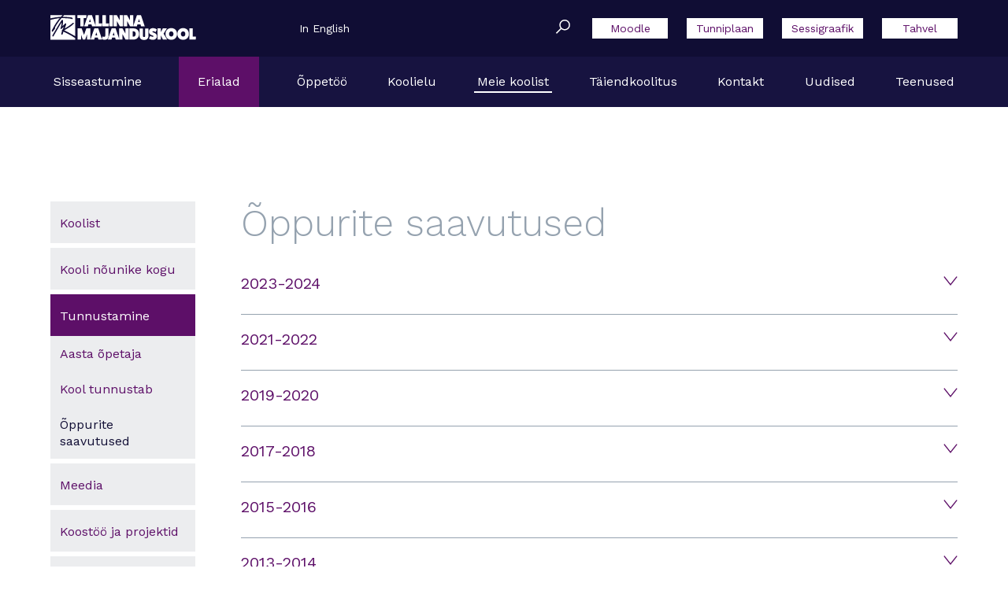

--- FILE ---
content_type: text/html; charset=UTF-8
request_url: https://tmk.edu.ee/meie-koolist/tunnustamine/oppurite-saavutused/
body_size: 69570
content:
<!DOCTYPE html>
<html lang="et">
<head>
<meta charset="utf-8">
<meta http-equiv="X-UA-Compatible"      content="IE=edge">
<meta name="viewport"                   content="width=device-width,initial-scale=1.0">

<!-- Google Tag Manager -->
<script>(function(w,d,s,l,i){w[l]=w[l]||[];w[l].push({'gtm.start':
new Date().getTime(),event:'gtm.js'});var f=d.getElementsByTagName(s)[0],
j=d.createElement(s),dl=l!='dataLayer'?'&l='+l:'';j.async=true;j.src=
'https://www.googletagmanager.com/gtm.js?id='+i+dl;f.parentNode.insertBefore(j,f);
})(window,document,'script','dataLayer','GTM-WRVW86MM');</script>
<!-- End Google Tag Manager -->

<title>Õppurite saavutused — Tallinna Majanduskool</title>
<meta name="description"                content="14 erinevat taseme&amp;otilde;ppe eriala!">


<meta property="og:url"                 content="https://tmk.edu.ee/meie-koolist/tunnustamine/oppurite-saavutused/">
<meta property="og:type"                content="website">
<meta property="og:title"               content="Õppurite saavutused — Tallinna Majanduskool">
<meta property="og:description"         content="14 erinevat taseme&amp;otilde;ppe eriala!">

<!-- Muudetud OG image thumnailist -->
<!-- Muutuse lõpp-->



<meta property="og:site_name"           content="Tallinna Majanduskool" />


<meta name="twitter:card"               content="summary">
<meta name="twitter:title"              content="Õppurite saavutused — Tallinna Majanduskool">
<meta name="twitter:description"        content="14 erinevat taseme&amp;otilde;ppe eriala!">
<!--<meta name="twitter:image"              content="https://tmk.edu.ee/wp-content/uploads/og.png">-->


<link rel="shortcut icon" href="https://tmk.edu.ee/wp-content/themes/tmk/assets/images/favicon.png">

<link rel="apple-touch-icon" sizes="180x180" href="/apple-touch-icon.png">
<link rel="icon" type="image/png" href="/favicon-32x32.png" sizes="32x32">
<link rel="icon" type="image/png" href="/favicon-16x16.png" sizes="16x16">
<link rel="manifest" href="/manifest.json">
<meta name="theme-color" content="#5D0F68">
<link href="https://fonts.googleapis.com/css?family=Work+Sans:300,400,500" rel="stylesheet">
<link rel="stylesheet" href="https://tmk.edu.ee/wp-content/themes/tmk/assets/build-rev/main-d41d1d5d23.css">
    <style>
        .c-body .wp-caption.alignnone{
            width: auto !important;
            margin: 0 !important;
        }
        .u-image-proportions-narrow{
            height: auto !important;
        }
        .c-body img{
            margin: 0 !important;
        }
        .feedback-review{
            padding: 20px;
            background: #f0f0f0;
            border-radius: 5px;
            margin-top: 30px;
        }
        .feedback-review h5{
            font-size: 22px;
            margin-bottom: 15px;
            font-weight: 500;
        }
        .feedback-review a{
            background: #9a1eab;
            color: #fff;
            text-decoration: none;
            padding: 7px 25px;
            margin-right: 5px;
        }
        .feedback-review a.active{
            background: #171340;
        }
        .feedback-fields {
            padding-top: 20px;
        }
        .feedback-fields input{
            width: 50%;
            margin-bottom: 15px;
            margin-right: 50%;
        }
        .feedback-fields textarea{
            width: 100%;
            height: 100px;
        }
        .feedback-fields p {
            margin-bottom: 5px;
        }
        input.form-field, textarea.form-field{
            border: 1px solid #f1f1f1;
            padding: 7px 10px;
        }
        button#sendfullfeedback {
            background: #9a1eab;
            color: #fff;
            text-decoration: none;
            padding: 7px 25px;
        }
        .shake{
            animation: shake 0.82s cubic-bezier(.36,.07,.19,.97) both;
            transform: translate3d(0, 0, 0);
            backface-visibility: hidden;
            perspective: 1000px;
        }

        @keyframes shake {
            10%, 90% {
                transform: translate3d(-1px, 0, 0);
            }

            20%, 80% {
                transform: translate3d(2px, 0, 0);
            }

            30%, 50%, 70% {
                transform: translate3d(-4px, 0, 0);
            }

            40%, 60% {
                transform: translate3d(4px, 0, 0);
            }
        }
    </style>

<script type="text/javascript">
/* <![CDATA[ */
(function () {
var ase = document.createElement("script");
ase.setAttribute("tw-client-key", "xkgi7uqvcuw2uvklbyobvqss");
ase.setAttribute("src", "https://chat.askly.me/cw/chat/latest.js");
document.head.appendChild(ase);
})();
/* ]]> */
</script>
<meta name='robots' content='index, follow, max-image-preview:large, max-snippet:-1, max-video-preview:-1' />
<link rel="alternate" hreflang="et" href="https://tmk.edu.ee/meie-koolist/tunnustamine/oppurite-saavutused/" />
<link rel="alternate" hreflang="x-default" href="https://tmk.edu.ee/meie-koolist/tunnustamine/oppurite-saavutused/" />
<script id="cookieyes" type="text/javascript" src="https://cdn-cookieyes.com/client_data/5b2862f68e1bc6333db6d1ab/script.js"></script>
	<!-- This site is optimized with the Yoast SEO plugin v26.7 - https://yoast.com/wordpress/plugins/seo/ -->
	<link rel="canonical" href="https://tmk.edu.ee/meie-koolist/tunnustamine/oppurite-saavutused/" />
	<meta property="og:locale" content="et_EE" />
	<meta property="og:type" content="article" />
	<meta property="og:title" content="Õppurite saavutused - Tallinna Majanduskool" />
	<meta property="og:url" content="https://tmk.edu.ee/meie-koolist/tunnustamine/oppurite-saavutused/" />
	<meta property="og:site_name" content="Tallinna Majanduskool" />
	<meta property="article:publisher" content="https://www.facebook.com/majanduskool" />
	<meta property="article:modified_time" content="2024-09-17T11:59:38+00:00" />
	<meta name="twitter:card" content="summary_large_image" />
	<meta name="twitter:label1" content="Est. reading time" />
	<meta name="twitter:data1" content="7 minutit" />
	<script type="application/ld+json" class="yoast-schema-graph">{"@context":"https://schema.org","@graph":[{"@type":"WebPage","@id":"https://tmk.edu.ee/meie-koolist/tunnustamine/oppurite-saavutused/","url":"https://tmk.edu.ee/meie-koolist/tunnustamine/oppurite-saavutused/","name":"Õppurite saavutused - Tallinna Majanduskool","isPartOf":{"@id":"https://tmk.edu.ee/#website"},"datePublished":"2017-07-03T08:51:29+00:00","dateModified":"2024-09-17T11:59:38+00:00","breadcrumb":{"@id":"https://tmk.edu.ee/meie-koolist/tunnustamine/oppurite-saavutused/#breadcrumb"},"inLanguage":"et","potentialAction":[{"@type":"ReadAction","target":["https://tmk.edu.ee/meie-koolist/tunnustamine/oppurite-saavutused/"]}]},{"@type":"BreadcrumbList","@id":"https://tmk.edu.ee/meie-koolist/tunnustamine/oppurite-saavutused/#breadcrumb","itemListElement":[{"@type":"ListItem","position":1,"name":"Home","item":"https://tmk.edu.ee/"},{"@type":"ListItem","position":2,"name":"Meie koolist","item":"https://tmk.edu.ee/en/our-school/"},{"@type":"ListItem","position":3,"name":"Tunnustamine","item":"https://tmk.edu.ee/meie-koolist/tunnustamine/"},{"@type":"ListItem","position":4,"name":"Õppurite saavutused"}]},{"@type":"WebSite","@id":"https://tmk.edu.ee/#website","url":"https://tmk.edu.ee/","name":"Tallinna Majanduskool","description":"14 erinevat taseme&otilde;ppe eriala!","publisher":{"@id":"https://tmk.edu.ee/#organization"},"potentialAction":[{"@type":"SearchAction","target":{"@type":"EntryPoint","urlTemplate":"https://tmk.edu.ee/?s={search_term_string}"},"query-input":{"@type":"PropertyValueSpecification","valueRequired":true,"valueName":"search_term_string"}}],"inLanguage":"et"},{"@type":"Organization","@id":"https://tmk.edu.ee/#organization","name":"Tallinna Majanduskool","url":"https://tmk.edu.ee/","logo":{"@type":"ImageObject","inLanguage":"et","@id":"https://tmk.edu.ee/#/schema/logo/image/","url":"https://tmk.edu.ee/wp-content/uploads/tmk-horisontaalne-valge.png","contentUrl":"https://tmk.edu.ee/wp-content/uploads/tmk-horisontaalne-valge.png","width":538,"height":121,"caption":"Tallinna Majanduskool"},"image":{"@id":"https://tmk.edu.ee/#/schema/logo/image/"},"sameAs":["https://www.facebook.com/majanduskool"]}]}</script>
	<!-- / Yoast SEO plugin. -->


<link rel='dns-prefetch' href='//cdn.jsdelivr.net' />
<link rel='dns-prefetch' href='//www.googletagmanager.com' />
<style id='wp-img-auto-sizes-contain-inline-css' type='text/css'>
img:is([sizes=auto i],[sizes^="auto," i]){contain-intrinsic-size:3000px 1500px}
/*# sourceURL=wp-img-auto-sizes-contain-inline-css */
</style>
<link rel='stylesheet' id='embedpress-css-css' href='https://tmk.edu.ee/wp-content/plugins/embedpress/assets/css/embedpress.css?ver=1767678912' type='text/css' media='all' />
<link rel='stylesheet' id='embedpress-blocks-style-css' href='https://tmk.edu.ee/wp-content/plugins/embedpress/assets/css/blocks.build.css?ver=1767678912' type='text/css' media='all' />
<link rel='stylesheet' id='embedpress-lazy-load-css-css' href='https://tmk.edu.ee/wp-content/plugins/embedpress/assets/css/lazy-load.css?ver=1767678912' type='text/css' media='all' />
<link rel='stylesheet' id='wp-block-library-css' href='https://tmk.edu.ee/wp-includes/css/dist/block-library/style.min.css?ver=6.9' type='text/css' media='all' />
<style id='global-styles-inline-css' type='text/css'>
:root{--wp--preset--aspect-ratio--square: 1;--wp--preset--aspect-ratio--4-3: 4/3;--wp--preset--aspect-ratio--3-4: 3/4;--wp--preset--aspect-ratio--3-2: 3/2;--wp--preset--aspect-ratio--2-3: 2/3;--wp--preset--aspect-ratio--16-9: 16/9;--wp--preset--aspect-ratio--9-16: 9/16;--wp--preset--color--black: #000000;--wp--preset--color--cyan-bluish-gray: #abb8c3;--wp--preset--color--white: #ffffff;--wp--preset--color--pale-pink: #f78da7;--wp--preset--color--vivid-red: #cf2e2e;--wp--preset--color--luminous-vivid-orange: #ff6900;--wp--preset--color--luminous-vivid-amber: #fcb900;--wp--preset--color--light-green-cyan: #7bdcb5;--wp--preset--color--vivid-green-cyan: #00d084;--wp--preset--color--pale-cyan-blue: #8ed1fc;--wp--preset--color--vivid-cyan-blue: #0693e3;--wp--preset--color--vivid-purple: #9b51e0;--wp--preset--gradient--vivid-cyan-blue-to-vivid-purple: linear-gradient(135deg,rgb(6,147,227) 0%,rgb(155,81,224) 100%);--wp--preset--gradient--light-green-cyan-to-vivid-green-cyan: linear-gradient(135deg,rgb(122,220,180) 0%,rgb(0,208,130) 100%);--wp--preset--gradient--luminous-vivid-amber-to-luminous-vivid-orange: linear-gradient(135deg,rgb(252,185,0) 0%,rgb(255,105,0) 100%);--wp--preset--gradient--luminous-vivid-orange-to-vivid-red: linear-gradient(135deg,rgb(255,105,0) 0%,rgb(207,46,46) 100%);--wp--preset--gradient--very-light-gray-to-cyan-bluish-gray: linear-gradient(135deg,rgb(238,238,238) 0%,rgb(169,184,195) 100%);--wp--preset--gradient--cool-to-warm-spectrum: linear-gradient(135deg,rgb(74,234,220) 0%,rgb(151,120,209) 20%,rgb(207,42,186) 40%,rgb(238,44,130) 60%,rgb(251,105,98) 80%,rgb(254,248,76) 100%);--wp--preset--gradient--blush-light-purple: linear-gradient(135deg,rgb(255,206,236) 0%,rgb(152,150,240) 100%);--wp--preset--gradient--blush-bordeaux: linear-gradient(135deg,rgb(254,205,165) 0%,rgb(254,45,45) 50%,rgb(107,0,62) 100%);--wp--preset--gradient--luminous-dusk: linear-gradient(135deg,rgb(255,203,112) 0%,rgb(199,81,192) 50%,rgb(65,88,208) 100%);--wp--preset--gradient--pale-ocean: linear-gradient(135deg,rgb(255,245,203) 0%,rgb(182,227,212) 50%,rgb(51,167,181) 100%);--wp--preset--gradient--electric-grass: linear-gradient(135deg,rgb(202,248,128) 0%,rgb(113,206,126) 100%);--wp--preset--gradient--midnight: linear-gradient(135deg,rgb(2,3,129) 0%,rgb(40,116,252) 100%);--wp--preset--font-size--small: 13px;--wp--preset--font-size--medium: 20px;--wp--preset--font-size--large: 36px;--wp--preset--font-size--x-large: 42px;--wp--preset--spacing--20: 0.44rem;--wp--preset--spacing--30: 0.67rem;--wp--preset--spacing--40: 1rem;--wp--preset--spacing--50: 1.5rem;--wp--preset--spacing--60: 2.25rem;--wp--preset--spacing--70: 3.38rem;--wp--preset--spacing--80: 5.06rem;--wp--preset--shadow--natural: 6px 6px 9px rgba(0, 0, 0, 0.2);--wp--preset--shadow--deep: 12px 12px 50px rgba(0, 0, 0, 0.4);--wp--preset--shadow--sharp: 6px 6px 0px rgba(0, 0, 0, 0.2);--wp--preset--shadow--outlined: 6px 6px 0px -3px rgb(255, 255, 255), 6px 6px rgb(0, 0, 0);--wp--preset--shadow--crisp: 6px 6px 0px rgb(0, 0, 0);}:where(.is-layout-flex){gap: 0.5em;}:where(.is-layout-grid){gap: 0.5em;}body .is-layout-flex{display: flex;}.is-layout-flex{flex-wrap: wrap;align-items: center;}.is-layout-flex > :is(*, div){margin: 0;}body .is-layout-grid{display: grid;}.is-layout-grid > :is(*, div){margin: 0;}:where(.wp-block-columns.is-layout-flex){gap: 2em;}:where(.wp-block-columns.is-layout-grid){gap: 2em;}:where(.wp-block-post-template.is-layout-flex){gap: 1.25em;}:where(.wp-block-post-template.is-layout-grid){gap: 1.25em;}.has-black-color{color: var(--wp--preset--color--black) !important;}.has-cyan-bluish-gray-color{color: var(--wp--preset--color--cyan-bluish-gray) !important;}.has-white-color{color: var(--wp--preset--color--white) !important;}.has-pale-pink-color{color: var(--wp--preset--color--pale-pink) !important;}.has-vivid-red-color{color: var(--wp--preset--color--vivid-red) !important;}.has-luminous-vivid-orange-color{color: var(--wp--preset--color--luminous-vivid-orange) !important;}.has-luminous-vivid-amber-color{color: var(--wp--preset--color--luminous-vivid-amber) !important;}.has-light-green-cyan-color{color: var(--wp--preset--color--light-green-cyan) !important;}.has-vivid-green-cyan-color{color: var(--wp--preset--color--vivid-green-cyan) !important;}.has-pale-cyan-blue-color{color: var(--wp--preset--color--pale-cyan-blue) !important;}.has-vivid-cyan-blue-color{color: var(--wp--preset--color--vivid-cyan-blue) !important;}.has-vivid-purple-color{color: var(--wp--preset--color--vivid-purple) !important;}.has-black-background-color{background-color: var(--wp--preset--color--black) !important;}.has-cyan-bluish-gray-background-color{background-color: var(--wp--preset--color--cyan-bluish-gray) !important;}.has-white-background-color{background-color: var(--wp--preset--color--white) !important;}.has-pale-pink-background-color{background-color: var(--wp--preset--color--pale-pink) !important;}.has-vivid-red-background-color{background-color: var(--wp--preset--color--vivid-red) !important;}.has-luminous-vivid-orange-background-color{background-color: var(--wp--preset--color--luminous-vivid-orange) !important;}.has-luminous-vivid-amber-background-color{background-color: var(--wp--preset--color--luminous-vivid-amber) !important;}.has-light-green-cyan-background-color{background-color: var(--wp--preset--color--light-green-cyan) !important;}.has-vivid-green-cyan-background-color{background-color: var(--wp--preset--color--vivid-green-cyan) !important;}.has-pale-cyan-blue-background-color{background-color: var(--wp--preset--color--pale-cyan-blue) !important;}.has-vivid-cyan-blue-background-color{background-color: var(--wp--preset--color--vivid-cyan-blue) !important;}.has-vivid-purple-background-color{background-color: var(--wp--preset--color--vivid-purple) !important;}.has-black-border-color{border-color: var(--wp--preset--color--black) !important;}.has-cyan-bluish-gray-border-color{border-color: var(--wp--preset--color--cyan-bluish-gray) !important;}.has-white-border-color{border-color: var(--wp--preset--color--white) !important;}.has-pale-pink-border-color{border-color: var(--wp--preset--color--pale-pink) !important;}.has-vivid-red-border-color{border-color: var(--wp--preset--color--vivid-red) !important;}.has-luminous-vivid-orange-border-color{border-color: var(--wp--preset--color--luminous-vivid-orange) !important;}.has-luminous-vivid-amber-border-color{border-color: var(--wp--preset--color--luminous-vivid-amber) !important;}.has-light-green-cyan-border-color{border-color: var(--wp--preset--color--light-green-cyan) !important;}.has-vivid-green-cyan-border-color{border-color: var(--wp--preset--color--vivid-green-cyan) !important;}.has-pale-cyan-blue-border-color{border-color: var(--wp--preset--color--pale-cyan-blue) !important;}.has-vivid-cyan-blue-border-color{border-color: var(--wp--preset--color--vivid-cyan-blue) !important;}.has-vivid-purple-border-color{border-color: var(--wp--preset--color--vivid-purple) !important;}.has-vivid-cyan-blue-to-vivid-purple-gradient-background{background: var(--wp--preset--gradient--vivid-cyan-blue-to-vivid-purple) !important;}.has-light-green-cyan-to-vivid-green-cyan-gradient-background{background: var(--wp--preset--gradient--light-green-cyan-to-vivid-green-cyan) !important;}.has-luminous-vivid-amber-to-luminous-vivid-orange-gradient-background{background: var(--wp--preset--gradient--luminous-vivid-amber-to-luminous-vivid-orange) !important;}.has-luminous-vivid-orange-to-vivid-red-gradient-background{background: var(--wp--preset--gradient--luminous-vivid-orange-to-vivid-red) !important;}.has-very-light-gray-to-cyan-bluish-gray-gradient-background{background: var(--wp--preset--gradient--very-light-gray-to-cyan-bluish-gray) !important;}.has-cool-to-warm-spectrum-gradient-background{background: var(--wp--preset--gradient--cool-to-warm-spectrum) !important;}.has-blush-light-purple-gradient-background{background: var(--wp--preset--gradient--blush-light-purple) !important;}.has-blush-bordeaux-gradient-background{background: var(--wp--preset--gradient--blush-bordeaux) !important;}.has-luminous-dusk-gradient-background{background: var(--wp--preset--gradient--luminous-dusk) !important;}.has-pale-ocean-gradient-background{background: var(--wp--preset--gradient--pale-ocean) !important;}.has-electric-grass-gradient-background{background: var(--wp--preset--gradient--electric-grass) !important;}.has-midnight-gradient-background{background: var(--wp--preset--gradient--midnight) !important;}.has-small-font-size{font-size: var(--wp--preset--font-size--small) !important;}.has-medium-font-size{font-size: var(--wp--preset--font-size--medium) !important;}.has-large-font-size{font-size: var(--wp--preset--font-size--large) !important;}.has-x-large-font-size{font-size: var(--wp--preset--font-size--x-large) !important;}
/*# sourceURL=global-styles-inline-css */
</style>

<style id='classic-theme-styles-inline-css' type='text/css'>
/*! This file is auto-generated */
.wp-block-button__link{color:#fff;background-color:#32373c;border-radius:9999px;box-shadow:none;text-decoration:none;padding:calc(.667em + 2px) calc(1.333em + 2px);font-size:1.125em}.wp-block-file__button{background:#32373c;color:#fff;text-decoration:none}
/*# sourceURL=/wp-includes/css/classic-themes.min.css */
</style>
<link rel='stylesheet' id='foobox-free-min-css' href='https://tmk.edu.ee/wp-content/plugins/foobox-image-lightbox/free/css/foobox.free.min.css?ver=2.7.35' type='text/css' media='all' />
<link rel='stylesheet' id='fancyapps-css' href='https://cdn.jsdelivr.net/gh/fancyapps/fancybox@3.5.7/dist/jquery.fancybox.min.css?ver=6.9' type='text/css' media='all' />
<link rel='stylesheet' id='tablepress-default-css' href='https://tmk.edu.ee/wp-content/plugins/tablepress/css/build/default.css?ver=3.2.6' type='text/css' media='all' />
<script type="text/javascript" src="https://tmk.edu.ee/wp-includes/js/jquery/jquery.min.js?ver=3.7.1" id="jquery-core-js"></script>
<script type="text/javascript" src="https://tmk.edu.ee/wp-includes/js/jquery/jquery-migrate.min.js?ver=3.4.1" id="jquery-migrate-js"></script>
<script type="text/javascript" id="foobox-free-min-js-before">
/* <![CDATA[ */
/* Run FooBox FREE (v2.7.35) */
var FOOBOX = window.FOOBOX = {
	ready: true,
	disableOthers: false,
	o: {wordpress: { enabled: true }, countMessage:'image %index of %total', captions: { dataTitle: ["captionTitle","title"], dataDesc: ["captionDesc","description"] }, rel: '', excludes:'.fbx-link,.nofoobox,.nolightbox,a[href*="pinterest.com/pin/create/button/"]', affiliate : { enabled: false }},
	selectors: [
		".foogallery-container.foogallery-lightbox-foobox", ".foogallery-container.foogallery-lightbox-foobox-free", ".gallery", ".wp-block-gallery", ".wp-caption", ".wp-block-image", "a:has(img[class*=wp-image-])", ".foobox"
	],
	pre: function( $ ){
		// Custom JavaScript (Pre)
		
	},
	post: function( $ ){
		// Custom JavaScript (Post)
		
		// Custom Captions Code
		
	},
	custom: function( $ ){
		// Custom Extra JS
		
	}
};
//# sourceURL=foobox-free-min-js-before
/* ]]> */
</script>
<script type="text/javascript" src="https://tmk.edu.ee/wp-content/plugins/foobox-image-lightbox/free/js/foobox.free.min.js?ver=2.7.35" id="foobox-free-min-js"></script>

<!-- Google tag (gtag.js) snippet added by Site Kit -->
<!-- Google Analytics snippet added by Site Kit -->
<script type="text/javascript" src="https://www.googletagmanager.com/gtag/js?id=GT-WB5H75C5" id="google_gtagjs-js" async></script>
<script type="text/javascript" id="google_gtagjs-js-after">
/* <![CDATA[ */
window.dataLayer = window.dataLayer || [];function gtag(){dataLayer.push(arguments);}
gtag("set","linker",{"domains":["tmk.edu.ee"]});
gtag("js", new Date());
gtag("set", "developer_id.dZTNiMT", true);
gtag("config", "GT-WB5H75C5");
 window._googlesitekit = window._googlesitekit || {}; window._googlesitekit.throttledEvents = []; window._googlesitekit.gtagEvent = (name, data) => { var key = JSON.stringify( { name, data } ); if ( !! window._googlesitekit.throttledEvents[ key ] ) { return; } window._googlesitekit.throttledEvents[ key ] = true; setTimeout( () => { delete window._googlesitekit.throttledEvents[ key ]; }, 5 ); gtag( "event", name, { ...data, event_source: "site-kit" } ); }; 
//# sourceURL=google_gtagjs-js-after
/* ]]> */
</script>
<link rel='shortlink' href='https://tmk.edu.ee/?p=99' />
<meta name="generator" content="Site Kit by Google 1.170.0" /><link rel="icon" href="https://tmk.edu.ee/wp-content/uploads/cropped-tmk-logo-kodulehele-32x32.png" sizes="32x32" />
<link rel="icon" href="https://tmk.edu.ee/wp-content/uploads/cropped-tmk-logo-kodulehele-192x192.png" sizes="192x192" />
<link rel="apple-touch-icon" href="https://tmk.edu.ee/wp-content/uploads/cropped-tmk-logo-kodulehele-180x180.png" />
<meta name="msapplication-TileImage" content="https://tmk.edu.ee/wp-content/uploads/cropped-tmk-logo-kodulehele-270x270.png" />
		<style type="text/css" id="wp-custom-css">
			.c-post__featured-image{
	padding-bottom: 52.25% !important;
}		</style>
		
</head>

<body>

<!-- Google Tag Manager (noscript) -->
<noscript><iframe src="https://www.googletagmanager.com/ns.html?id=GTM-WRVW86MM"
height="0" width="0" style="display:none;visibility:hidden"></iframe></noscript>
<!-- End Google Tag Manager (noscript) -->
	
<header class="c-header m-et"> <div class="c-header__top"> <div class="c-header__container"> <div class="c-header__top-inner"> <h1 class="c-header__title"> <a href="https://tmk.edu.ee/" class="c-header__title-link"><svg version="1.1" viewBox="0 0 1366 235"><style type="text/css">.st0{fill:#FFFFFF;}</style><g id="text"><path class="st0" d="M336.5,0.7c1.4,0,2.3,1.1,2.1,2.1L336.3,26c-0.2,1.2-1.4,2.1-2.4,2.1h-22.7v75.6c0,1.1-0.9,2.1-2.1,2.1h-27 c-1.2,0-2.3-1.1-2.3-2.1V28.2h-25.3c-1.1,0-2.1-0.9-2.1-2.1V3c0-1.2,1.1-2.3,2.1-2.3C254.5,0.7,336.5,0.7,336.5,0.7z"/><path class="st0" d="M424.5,103.9c0.5,0.9-0.1,2-1.4,2H393c-1.4,0-2.6-0.8-3.2-2l-4.6-16h-28.7l-4.6,16c-0.6,1.2-1.8,2-3.2,2h-30.2c-1.2,0-1.8-1.1-1.4-2L351.7,2.7c0.5-0.9,2.1-2,3.7-2h31.1c1.5,0,3.2,1.1,3.7,2L424.5,103.9z M370.9,37.2l-8.2,29h16.5L370.9,37.2z"/><path class="st0" d="M483,78.5c1.1,0,2,0.9,2,2.1l-2.1,23.2c-0.1,1.1-1.2,2.1-2.4,2.1h-55c-1.2,0-2.3-1.1-2.3-2.1V3 c0-1.2,1.1-2.3,2.3-2.3h27c1.2,0,2.3,1.1,2.3,2.3v75.4L483,78.5L483,78.5z"/><path class="st0" d="M548,78.5c1.1,0,2,0.9,2,2.1l-2.1,23.2c-0.2,1.1-1.2,2.1-2.4,2.1h-55c-1.2,0-2.3-1.1-2.3-2.1V3 c0-1.2,1.1-2.3,2.3-2.3h27c1.2,0,2.3,1.1,2.3,2.3v75.4L548,78.5L548,78.5z"/><path class="st0" d="M583.2,0.7c1.4,0,2.3,1.1,2.3,2.3v100.7c0,1.1-0.9,2.1-2.3,2.1h-27c-1.1,0-2.1-1.1-2.1-2.1V3 c0-1.2,1.1-2.3,2.1-2.3C556.2,0.7,583.2,0.7,583.2,0.7z"/><path class="st0" d="M679.4,0.7c1.4,0,2.3,1.1,2.3,2.3v100.7c0,1.1-0.9,2.1-2.3,2.1H653c-1.1,0-2.4-0.8-3.2-2l-26.5-47.4v47.2 c0,1.1-0.9,2.1-2.3,2.1h-27c-1.2,0-2.1-1.1-2.1-2.1V3c0-1.2,0.9-2.3,2.1-2.3h26.4c1.4,0,2.9,0.8,3.5,2l26.4,47.4V3 c0-1.2,1.1-2.3,2.1-2.3C652.4,0.7,679.4,0.7,679.4,0.7z"/><path class="st0" d="M775.5,0.7c1.4,0,2.3,1.1,2.3,2.3v100.7c0,1.1-0.9,2.1-2.3,2.1h-26.4c-1.1,0-2.4-0.8-3.2-2l-26.5-47.4v47.2c0,1.1-0.9,2.1-2.3,2.1h-27c-1.2,0-2.1-1.1-2.1-2.1V3c0-1.2,0.9-2.3,2.1-2.3h26.4c1.4,0,2.9,0.8,3.5,2l26.4,47.4V3 c0-1.2,1.1-2.3,2.1-2.3C748.5,0.7,775.5,0.7,775.5,0.7z"/><path class="st0" d="M884,103.9c0.5,0.9-0.1,2-1.4,2h-30.2c-1.4,0-2.6-0.8-3.2-2l-4.6-16H816l-4.6,16c-0.6,1.2-1.8,2-3.2,2H778 c-1.2,0-1.8-1.1-1.4-2L811.1,2.7c0.5-0.9,2.1-2,3.7-2h31.1c1.5,0,3.2,1.1,3.7,2L884,103.9z M830.3,37.2l-8.2,29h16.5L830.3,37.2z"/><path class="st0" d="M373.1,125.2c1.2,0,2.1,1.1,2.1,2.3v100.7c0,1.1-0.9,2.1-2.1,2.1h-28.2c-1.2,0-2.3-1.1-2.3-2.1v-44.8 L327.2,228c-0.5,1.2-2.4,2.3-3.8,2.3h-16.8c-1.4,0-3.4-1.1-3.8-2.3l-15.4-44.6v44.8c0,1.1-1.1,2.1-2.3,2.1H257 c-1.2,0-2.1-1.1-2.1-2.1V127.5c0-1.2,0.9-2.3,2.1-2.3h31.9c2,0,4.3,1.4,5.2,3.1l21,58.2l21-58.2c0.9-1.7,3.2-3.1,5.2-3.1 C341.3,125.2,373.1,125.2,373.1,125.2z"/><path class="st0" d="M484.2,228.4c0.5,0.9-0.1,2-1.4,2h-30.2c-1.4,0-2.6-0.8-3.2-2l-4.6-16h-28.7l-4.6,16c-0.6,1.2-1.8,2-3.2,2 h-30.2c-1.2,0-1.8-1.1-1.4-2l34.4-101.2c0.5-0.9,2.1-2,3.7-2h31.1c1.5,0,3.2,1.1,3.7,2L484.2,228.4z M430.5,161.7l-8.2,29h16.5 L430.5,161.7z"/><path class="st0" d="M543.2,125.2c1.4,0,2.3,0.9,1.8,2.3v70.3c0,21.9-13.6,34.9-36.4,34.9c-9.7,0-20-3-25.4-7.6 c-0.9-0.8-1.4-1.7-1.1-2.7l7.5-20.9c0.5-1.4,1.8-1.4,2.9-0.6c2.9,2.3,6.7,3.8,11.4,3.8c5.8,0,9.6-4,10.2-10.1v-67.1 c0-1.4,0.9-2.3,2.3-2.3C516.4,125.2,543.2,125.2,543.2,125.2z"/><path class="st0" d="M646.5,228.4c0.5,0.9-0.1,2-1.4,2h-30.2c-1.4,0-2.6-0.8-3.2-2l-4.6-16h-28.7l-4.6,16c-0.6,1.2-1.8,2-3.2,2	h-30.2c-1.2,0-1.8-1.1-1.4-2l34.4-101.2c0.5-0.9,2.1-2,3.7-2h31.1c1.5,0,3.2,1.1,3.7,2L646.5,228.4z M592.9,161.7l-8.2,29h16.5	L592.9,161.7z"/><path class="st0" d="M732.6,125.2c1.4,0,2.3,1.1,2.3,2.3v100.7c0,1.1-0.9,2.1-2.3,2.1h-26.4c-1.1,0-2.4-0.8-3.2-2L676.5,181v47.2	c0,1.1-0.9,2.1-2.3,2.1h-27c-1.2,0-2.1-1.1-2.1-2.1V127.5c0-1.2,0.9-2.3,2.1-2.3h26.4c1.4,0,2.9,0.8,3.5,2l26.4,47.4v-47.1	c0-1.2,1.1-2.3,2.1-2.3C705.6,125.2,732.6,125.2,732.6,125.2z"/><path class="st0" d="M778.1,125.3c32.3,0,53.8,20.9,53.8,52.6c0,31.4-21.5,52.6-53.8,52.6h-35.4c-1.1,0-2.1-1.1-2.1-2.3V127.5	c0-1.2,1.1-2.3,2.1-2.3h35.4V125.3z M779.9,203c11.7,0,19.7-10.1,19.7-25.1c0-15.1-7.9-25.1-19.7-25.1H772V203H779.9z"/><path class="st0" d="M917.4,126.6c1.5,0,2.6,1.2,2.6,2.6v63.5c0,27-14.5,41.1-42.1,41.1c-27.3,0-41.7-14.2-42.1-41.1v-63.5	c0-1.4,1.2-2.6,2.6-2.6h26.2c1.5,0,2.6,1.2,2.6,2.6v66.3c0,7,4,11.1,10.7,11.1s10.7-4.1,10.7-11v-66.4c0-1.4,1.2-2.6,2.6-2.6	L917.4,126.6L917.4,126.6z"/><path class="st0" d="M934.7,198.4c0.5-1.5,1.5-2,2.7-1.2c7,4,15.4,6.9,21.2,7.3c4.9,0,8.1-2.3,8.1-5.8c0-9-42.8-8.5-42.8-41.7	c0-20.4,15.4-34,38.5-34c10.8,0,24.5,4.4,34.1,11c1.2,0.8,1.7,2,1.2,2.7l-9.6,21.5c-0.5,1.5-1.5,2-2.7,1.2	c-7.5-4.3-16.2-7.5-21.5-7.9c-4.7,0-7.8,2.1-7.8,5.5c0,9,43.1,8.4,43.1,41.9c0,20.3-15.7,33.8-39.2,33.8c-12.8,0-26.2-4-33.8-10.1	c-1.2-0.9-1.7-2-1.2-2.7L934.7,198.4z"/><path class="st0" d="M1093.7,228.6c0.8,1.1,0.1,1.8-1.1,1.8h-35.4c-1.1,0-2.6-0.8-3.2-1.8l-18.9-38.1v37.8c0,1.1-0.9,2.1-2.3,2.1	h-27c-1.1,0-2.1-1.1-2.1-2.1V127.5c0-1.2,1.1-2.3,2.1-2.3h27c1.4,0,2.3,1.1,2.3,2.3v34.1l18.3-34.6c0.6-1.1,2.1-1.8,3.5-1.8h33.4	c1.2,0,1.7,0.8,1.1,1.8l-30.2,48.3L1093.7,228.6z"/><path class="st0" d="M1133.3,232.5c-32.5,0-54.1-21.9-54.1-54.7c0-33.1,21.6-55,54.1-55s54.1,21.9,54.1,55	C1187.4,210.6,1165.7,232.5,1133.3,232.5 M1133.3,153.6c-12.5,0-20.9,9.7-20.9,24.2s8.4,24.2,20.9,24.2s20.9-9.7,20.9-24.2	C1154.1,163.3,1145.8,153.6,1133.3,153.6"/><path class="st0" d="M1244.5,232.5c-32.5,0-54.1-21.9-54.1-54.7c0-33.1,21.6-55,54.1-55s54.1,21.9,54.1,55	C1298.6,210.6,1276.9,232.5,1244.5,232.5 M1244.5,153.6c-12.5,0-20.9,9.7-20.9,24.2s8.4,24.2,20.9,24.2s20.9-9.7,20.9-24.2	S1257,153.6,1244.5,153.6"/><path class="st0" d="M1363,203c1.1,0,2,0.9,2,2.1l-2.1,23.2c-0.2,1.1-1.2,2.1-2.4,2.1h-55c-1.2,0-2.3-1.1-2.3-2.1V127.5	c0-1.2,1.1-2.3,2.3-2.3h27c1.2,0,2.3,1.1,2.3,2.3V203H1363z"/></g><path id="mark" class="st0" d="M98.2,17.3c5-5.6,10.1-11.1,15.2-16.6H0.9v30.9c27.8-7,66.3-13.3,96-14.3	C97.4,17.3,97.8,17.3,98.2,17.3 M209.4,90.5c-9.2,7.8-16.3,16.2-69.8,47.2c-0.3,0.2-0.5,0.3-0.8,0.5c-2.8,1.6-5.8,3.3-8.9,5.1	c21.3,10.2,62.6,32.6,79.4,42.1c8.5,4.8,16,9.1,22.5,12.8V0.7H129.3c-5,5.4-9.9,10.9-14.9,16.4c13.1,0.1,26.7,0.6,41.5,1.6	c8.4,0.6,17.1,1.3,26.6,2.2c0.9,0.1,1.9,0.2,2.9,0.2c7.6,0.6,16.1,1.3,21.6,7.1c2.3,2.4,2,5.5,0.7,7.5c-1.5,2.3-4.4,3.1-7.1,2	c-12.2-4.8-26.2-5.7-39.7-6.5l-1-0.1c-2.5-0.1-5-0.3-7.5-0.5C134.9,29.4,119,28.9,104,29c-8.7,10.1-16.2,19.3-23,28.1	c-13.2,17.3-25.5,36.6-38.7,60.7c0.5,0.4,0.9,1,1.3,1.5c1.1,1.8,1.2,3.9,0.4,5.6c-1.9,4.2-4.8,7.9-7.5,11.4c-0.8,1-1.5,2-2.3,3	l-10.7,14.4c-1.2,1.6-2.8,2.4-4.7,2.5c-0.1,0-0.2,0-0.2,0l0,0c-0.1,0-0.3,0-0.4,0c-1.1-0.1-2.2-0.4-3.1-1c-2.7-1.7-4.4-5.2-2.7-8.7	c18.9-37,35.9-67.5,57.9-95.8c5.4-6.9,11.1-13.9,17.3-21.3C61.7,30.9,25,39.6,0.9,45.8v185.9h230.9V216c-12.5-7.9-25.7-16-36.4-22.3	c-15.4-9.1-50.4-27-63.7-33.8c-0.7-0.3-1.4-0.7-2-1c0,0-4-1.9-7.5-3.3c-3.1,8.7-5.6,16.7-7.7,24.5c-1,3.9-4.6,5.3-7.6,4.6	c-2.9-0.6-5.6-3.4-4.9-7.3c1.3-7.2,4.2-17.8,7.2-26.5c-0.9-0.5-1.6-1.1-1.8-1.6c-1.5-3.3,0.2-7.5,3.6-10.9c1-1,2.4-1.9,4.4-2.9	c1.7-4.2,3.5-8.3,5.4-12.8c1.8-4.3,3.7-8.7,5.6-13.1c-7.4,7.1-14.9,13.8-22.5,20.1c-2.3,1.9-4.9,2.2-6.9,0.8c-2.1-1.4-2.8-4.1-1.8-7	c5.6-16.4,10.8-43,11-55.6c-16.7,25.8-57.8,96.6-76.8,130c-1.8,3.1-3.9,3.8-5.4,3.9h-0.1c-2.2-0.1-4-1.3-5.1-3.2	c-1.2-2-1.3-4.4-0.3-6.2C25,181.1,82.6,80.7,104.3,49.7c1.8-2.5,5.9-5,9-4.4c1.7,0.3,3,1.5,3.5,3.2c3.4,13.2,1.9,32.2-4.3,56.4	c8.8-8.2,17.3-16.7,25.4-25.3c2-2.1,4.7-2.5,7.3-1.2c2.4,1.3,4.4,4.5,3.4,7.8c-4,14.5-9,26.5-14.7,40c2-1.1,4.2-2.2,6.5-3.5	c0.1,0,0,0,0.1,0c1.8-1.1,3.6-2.1,5.3-3.1l0,0c0,0,0,0,0.1,0c3.4-2,6.5-3.8,9.3-5.4c19.3-11.6,38.8-25.5,51.6-37.5	c8-7.5,12.4-3.6,13.2-1.6C221.5,78.2,220.3,81.3,209.4,90.5"/></svg></a> </h1> <ul class="c-header__lang"> <li class="c-header__lang-item"> <a href="https://tmk.edu.ee/en/" class="c-header__lang-link">In English</a> </li> </ul> <form class="c-header__search" data-hook="js-search" role="search" method="get" action="https://tmk.edu.ee/"> <div class="c-header__search-label"> <label for="header-search" class="c-header__search-label-text">Otsi</label> <input type="search" class="c-header__search-input" name="s" id="header-search" placeholder="Otsi" required> </div> <div class="c-header__search-icon" data-hook="js-search-trigger"><svg xmlns="http://www.w3.org/2000/svg" viewBox="0 0 1024 1024"><style>.st0{fill:#fff}</style><path class="st0" d="M909.9 114.1c-72.8-72.9-169.7-113-272.8-113-103 0-199.9 40.1-272.8 113-140.1 140.1-149.5 362.1-28.5 513.4L.7 962.7l60.6 60.6 335.2-335.2c70.1 56.1 155.4 84.3 240.7 84.3 98.8 0 197.6-37.6 272.8-112.8 150.3-150.3 150.3-395-.1-545.5zm-60.6 485C732.3 716 542 716 425 599.1c-116.9-117-116.9-307.3 0-424.3 56.7-56.7 132-87.9 212.2-87.9s155.5 31.2 212.2 87.9c116.9 116.9 116.9 307.3-.1 424.3z"/></svg></div> </form> <ul class="c-header__actions"> <li class="c-header__action"><a href="https://moodle.edu.ee/" target="_blank" class="c-button m-small">Moodle</a></li> <li class="c-header__action"><a href="https://tahveltp.edu.ee/#/schoolBoard/32" target="_blank" class="c-button m-small">Tunniplaan</a></li> <li class="c-header__action"><a href="https://drive.google.com/file/d/1SpYZkfisOdebnehMCY-_Y4uLzR7hwnhG/view" target="_blank" class="c-button m-small">Sessigraafik</a></li> <li class="c-header__action"><a href="https://tahvel.edu.ee/#/" target="_blank" class="c-button m-small">Tahvel</a></li> </ul> <a href="#" class="c-header__nav-trigger" data-hook="js-mininav-trigger"> <span></span> <span></span> <span></span> </a> </div> </div> </div> <div class="c-header__bottom"> <div class="c-header__container"> <nav class="c-header__nav"> <ul class="c-nav"> <li class="c-nav__item"> <a class="c-nav__link" href="https://tmk.edu.ee/sisseastumine/">Sisseastumine</a> <ul class="c-nav__sublist"> <li class="c-nav__subitem"> <a class="c-nav__sublink" href="https://tmk.edu.ee/sisseastumine/sisseastujale/">Miks tulla õppima Tallinna Majanduskooli?</a> </li> <li class="c-nav__subitem"> <a class="c-nav__sublink" href="https://tmk.edu.ee/sisseastumine/tmk-opilase-profiil/">Õppimine Tallinna Majanduskoolis</a> </li> <li class="c-nav__subitem"> <a class="c-nav__sublink" href="https://tmk.edu.ee/sisseastumine/rakendusliku-gumnaasiumi-erialad/">Rakendusliku keskhariduse erialad</a> </li> <li class="c-nav__subitem"> <a class="c-nav__sublink" href="https://tmk.edu.ee/sisseastumine/vastuvott-rakendusliku-gumnaasiumi-eriale/">Vastuvõtt rakendusliku keskhariduse eriale</a> </li> <li class="c-nav__subitem"> <a class="c-nav__sublink" href="https://tmk.edu.ee/sisseastumine/vastuvott/">Vastuvõtt tasemeõppe erialadele</a> </li> <li class="c-nav__subitem"> <a class="c-nav__sublink" href="https://tmk.edu.ee/sisseastumine/erialad/">Kutsehariduse erialad</a> </li> <li class="c-nav__subitem"> <a class="c-nav__sublink" href="https://tmk.edu.ee/sisseastumine/sisseastuja-kkk/">Kutsehariduse erialale sisseastuja KKK</a> </li> </ul> </li> <li class="c-nav__item m-highlight"> <a class="c-nav__link" href="#" data-hook="js-nav-speciality">Erialad</a> <div class="c-nav__block" data-hook="js-nav-speciality-block"> <div class="c-nav__block-container"> <div class="c-nav__block-inner"> <div class="c-nav__block-image" data-hook="js-speciality-image"> <svg xmlns="http://www.w3.org/2000/svg" xmlns:xlink="http://www.w3.org/1999/xlink" viewBox="0 0 604 1176"><image overflow="visible" opacity=".71" width="351" height="88" xlink:href="[data-uri] GXRFWHRTb2Z0d2FyZQBBZG9iZSBJbWFnZVJlYWR5ccllPAAAQKFJREFUeNrsfQub4zauLEDJ7s4k u+fe//8nzz1nH8l0m7gWCZIACFDumSQ7M7G/3Uy32w9ZlkrFQqGA8Lw9b8/bR27I/yfnbyT+huK+ 5+15cw+k5+15+6sA5kdvd+DEXYMophloicR9aQHM+f7/bfzen9cA2z6fzrfveXuC7/P2vH0zx+8B mA3YkATgPfCCuAlUUyCI2IF4gB9ZMCT5A5nX2MZ9JAG0/SKAHc0mdGC2oNseR/Hfnrcn+D5vz9v5 sZicw/OB41QyVOInlZcygEkakDBtAqcoZpbpIoCTFsAp7qckHoMBYB+ofjxW/p3EQwsrRq1ikEDv m/ncJID+DJyfAP0E3+ftr3m84bb+PX6d+207hQ7Ei7+Eb6zyA4z4YL00MdkGbJKREum/MxBWYMT6 3kQKlGkzQN5expM6LGuWgN4uDEj69bK5wJj3Oi4cT3B+gu/z9qMcSzjff4AhUghu52+xPXoMI6Bg qh28cPl89IAG2/ta0EPzL4EirHz//YMZ9kmdmA/wJUPL+z/3z4GGlkvQv8UMnPT9NLFgswRYyiG0 wOEnOD/B93n7k27bOG4QHziWLtjwIDza0u6dw1hBExeA7v8NE34JKGCRFsiwwga8/ZYFgCWJco3V itfY+IFYn0ceUDbJgQSzJgburb8XTWxVgmVj0ujIDE2a8Fh1MvBJfG0gnwFTxIrpXLZ53p7g+7w9 ekxYYNs0+0Tvicir5O2B40wIukk6Crb4qMQUbzTujGIH0FwePuwn+WKwUMS0k8ciB8hl0EWwO3Ip UDZgSfK5imYKQKR2BaE1G731bSVVjFOShWbLSlpAR5LJDmPu0grNYGtAlsS2SalkAuYnKD/B93kz 4OoVuzYc6/GdJQJHDvCLY+geY+KxVW5AcT8+KCvs04lct2tfsS+cpYvAFiZliy4NNBdCZp3WgiIz UEr2foYxFIwZ5sf099hg0mbJvk8DyxXQi+JdK8zVwp4jYVDAZuWr9seSqx03kt++s5UD4+nOeILv X+er3pzvXSypJ811MyC7C8ygCsoL6QHb62MkJyyZrHt8nujCqD8DGcaM4fUA1ZWj/Z0YZASr7T8n mN0FthCXHMZs0LEX4doDjufkiZGSBcLy89uxf0lLAp4Lg4RskTxwnWWGriWjI1fI7VL7qR8v+v4V 8LoSyl9FuniC7w9/YT0ASYMcDglhAOsoNm2O8nBBCbIYEFqP2d5PeMM2Cc6Laxiw1MWxK6QLjF0M CBic0L3+tTssknymeoAfNfmhvnPoWJD/YtIyA7WioMdyG/4ayaFBHEWAq+4jxcaVXOGya5o69Ah8 cC/77KaBPSz2NU05z8DqMe8Qe+kHOkGftx/ke0RmosgaKHRLVsw0L/Xxqb0OmmXxxi8ZSQkTjTQW LzhZ9ttH7OfHp5Y4EK1EsDysTbNCBdv7a6QOAqTQVkoCjhzQl/4OALZlPhrJQEgCyKBFvrzgXAC6 7kz6/myYstWnbx7Ikf/6vE3KfEE0f7ZmnUvkgzgsLkbS8SxXGXnefy4of/cM+Qm+3+ctGfuUBBzU tq20C1BFoY5WkK3OAA+QWVpI50BYaPEjHt3iJgDDgjdQQqGrHaOQTgwLLZ9VWq72s5OS94/00W4z q1Naql3Cy6X6ZkGHZQTyGKj53YI2MjhL/y4Z4KJgqS7tat7FImLJ02sLQL7BSjagsv3ZY68UadAx gBppR/WiUMCEv2tAfoLvd3Wh7E6DHS3Dq1LArghh/T053/he1ACYRFsBXLjBVFgThoYPeG4r3iW5 nE8Rii9eiz/U/XWoa4zpg7vQgvdBPDd50tJpEUqB3qZZrQETUmKtcDugp9MuJA6SAu1tIYWAY4Hz O/KOXYgImuHOYBwwYwykjqwlBu3UIN/1MDeNKPcG2cYViKSVQMb4ZsH4Cb7fhZTQ2SswiKHRRnew SIm2yFT+3zy3Fjg3g307TviImy+fBlqAJq4XzfbwhNWbiwI2PbedbCHLnlkupNjdgErfJd9mpXTQ hEcr8HAtSHACRyZIEpgP9OELxnANkMveVuyW1Ipd+X+PYl17/XNgZ4Z9MxcMz/UgcjKGxELLC8bU dCKlD4Cl3Y6SA8ZS/oi0YQ+Eb/NpRd8EID/B95uTEzo4MXPFBnPI+QKGH5auMX0PP26A5ARWjSEn nI+DS60HHUDRdWJcMMnFwYXNR5vBZddnx6MFTvLANOLaC09w2i0bpJnpigsFZaGrpgkMafRZBEzR 8f6SK2kQReySbLGNJhJv9eRAVpiLcc7Fg+yFAMEHdO0NpvA9J8nC26ZMMwO3YGq1YscTFzonIlb+ HwHhJ/h+E+y2g9hesbLpoNiKX0VyYCsPCmBC1Mz2wMqLAD8BnCj0XK6gYdN+0RTa8MFjBScJYeip IfgtfLxoCoTm1PBdEiSefQ7MQ/6QVf8BeGiBQTUsJAeANCiNYheNilF3N9imBwC/sDYxX5rBygF1 msCFlMc4sseRpxm3bUfywbRpyJ6MYBj2sh26vg0tu/fkrrv5YCrYNLlNKTiBeCCPPMH3xwdcFAy0 /Hwna2kAKTb7AbPflATA2HzaglqcZ5D8ohU2VwDA5CXDJg14EgJKgSM4ZnapfQoQ9ADbMf7idnYs 4mwBs88/PawF452SxmhmqrJRQQLc1BlG7jKf2utnwSYpKEqdLd19KYKKy8Bjtt7jidR2xOxbfE9u dx1F20VLHRocHTmWD8jfLlppxTMTr1+71mi8JhLb4fengPATfP8cvN0N8Gw4/PyHnHAdQNcfc2k/ jvbbOyCjdS20x6cXR3BFnJ1hlTEfQMyIY9gmLg4R+csuRF/SQHh6WKG4iJwx1Qu4hRRMQnbGB9gu xIxtqvY7BaYeimOBC4VEQQJ0iU4BDsRrTkt3CX7ZAGkP87nfcsQ4F2A8fMM0acLVgUJTswf5/mOH rVPI6pUMQwE4j+vhdJ/cR15LNPhMl3S6G6l9AAvN+A+VJp7g+8dd1LhlF5tli61dndnuyADSJADB hrvQW8FHarNNIqiV+6OAM2KyUHauoWCqqYsCqBju5pHcBep6Doh2gdgeOsaWDRZoWLftWAvSyXBi 5CjSwLaqk5rAGA3ATouuXYpPJydLCSjBInODh2Buk77qAbLOVPDBmIznNWavVTrGtb4si3SeJi1W A+qCM0sH5LopfNDnC5kDopGzhMwFwkgM7r5ABL/oCM6FIoP5kPNFkkKp6wm+39aNnQcsG2B3Igg/ a+LwmGENQwG6DbzvBOQCcwMFP6rg8QvoDggEjdwd6J3vehdpY7j+PC3TOwDe0461EcbjMNXgZ+HF DYpnCCviW7DEyfOdgYKmE39iXWlRfCLi6EeKGdyZvrp2NxBIzThm0Ot2ZxDuCrEtiCfas35+2x80 a+IB2I+8C6L3GcC8EKCQhZrVh93W0TlI899Xckg2/mJa6MMeU36C73+Q5R5fwpUJZvPgtgaG1tCA Y/nbu+D3JgPwXfcnpNTBB+tVGRUjrstwIRWYBgoB3oM5ajeDUjdCwAWEdCYeLNp403YOsP6xKOx0 Dx7cBZxLQZKG5iyLTq7mGiyHj983WoEYTY0SnrtBUjarIUdgjDQD38zYaCoEEk5MkCzAoZYndL7O oqAHEXt2mkEcMCYMnicvLlbGmfYZTQ0fJEE4aWnGvVBZsNSgTI6nWm9Hdi4cXwXAT/D9epabunyA 0FnuANGW3IVW071ykQzFShnroglfxXq6+Xsvs4bsAG6cEoZGp/WOhQ0e7FsIZYalfmxAdsoF7mzX m/xLHuCjKjDiFi1P3aINRW3D3U9sijJkW2xHwA6tdV2ai3XZAWP5vEQhAw1sYzTl+3pLfxT6p/x8 2cgWtn3aLeLZ/U3tdSm6KJG36ogubBI4s3NhQfDS3waQ3s4ZsIzPmFYEXps5gD8h5MNA/ATfj91a W28SYLFV4zxmxpNLcy2MolJHtISYrKXrePp1sFfVDqxAt/t+x/pdMl5b1APUWsElCCDbzpUH8xwj M2A8KQLDmMhS1FEA0vZhUxrSyUVPm1yRnQx02vhg2npJsUea9cqoLdhjStb3G7oPFhLFAEeEKf/g g3IFiCJaksx/Uewyr2NZ8SRtuMVJ0g0StHBkoNHU5baDw2hVFjEtJRd7USRbrOPXNKzWD5c/A3H6 KAA/wffx/bQxs0pcuEqjQIY926CCgPLXsp8WrcUsDWDFBsCS0O2KHQ4QtgUpNNYyMdGhyQyThJBm ErqsfzkpY5hOjqc4o3dkUW4wio5nt00JNuOjbOEymUZnWmDYt1OC5zE7ymqKFPhD52YJJw/iAX3W Lue9wtP0/MD6JRjcBF5e954swCXDjG1BzySTEZyxYtKNeRQ6HHQHnycVRe+Tg2ImRvuOljKLeV+y 32uYwvZwPvETfJf7BjcBMhd2H+wDAgoYbfzr/T/bLigk4qh/NTZ7B9xNsFx+ngJWRKvnmo414YtF dEFXsF3hTEPw0UtQ1NXhkPpnw48dT5L5C1kAweuQQw90J/WkX1l28jXb5C5du7VuLNP9SRVkmFGf 4eaB8iNL8Uf1Y/B0U5palVVG71QgYxbfOgut5Q2MhimZJmpQmvbrlObGsJYh3o/ZXJQGn8fmNiCP RUrb3ywvEIX7LMizIB1h3H+5UVxYi3ThqKC38m0/wfcxaaEEzySOy9srbUycg8vst2JYy0poAPrO u/SlMeTBeksbcGKaiwJYr4Ikb0ZyEGyY/bkzy3VAdzRTINYOJXw8fxfm5bzSCqPXiEYHqYkT/NHP OtE2/TKoqTQabZcIQaGmd2Ii+EyuSxXJKSylhxkuRSf8+gSd2mnpoVwHf9lP3RlidOj+Gtm52Mzg RiGQGaDDeV/Tih2S/znIu+jM+8u90BIJ/Rocn/U0Gslq9DRfdJYFRxAseFFfOJcinuA79kOTEVgO wAYCReMt1q5aUCNuetia/snFNWxNELplN10qYjYpotu/pOywoY6GlDIEnrJcZSuDy6C6CQIN1vkH I0AVzGRujEB0gXv3dzEaYAVHCmkXGJyuGFgdTvuKJapgmOr+StPSdyxH/ZNyjJaggFkHS2CzpB2g gmtdVTFcT65Y+nrr1Qe9zyk/V44uBDPAkswGzuIzoaPf4syiieL5c3Ycki06WmdGWMC02xlq/M60 DwvCKGSWVechmAnUxw8Z1va/EIDxCbooB0Nyi28Fid7SingRDRFcZOOC0J0Z4gA+KyXIVmFkqDqk hxehm1rwrGwYtedXSAORxNDkjTyzSCkTmx9GVsQI7kWnfTmWdk1jh11podSnvYMwaUkEHa29DLNM NU7RdkmFQKjZ0wBhiItVmMAHwCFXqIKeb6VaLUPJt1fFWmNc2POW3tnRWTPMo+sxYMTx6/lJbibI nSZJhZYXHD3No09gprCY5zSfdPBDp7OOFttsAXihCU+FP/Ed9C8iukCGAPxXBV8RRo4VPAtN5J8L g61pYSiDaCor3oZ80BmyANwOtKmDpWC+ldE2T6/qVivNCqKQMYm1oLMgRn4vNsfCmYwwpU5uAfuM rlUKxSlOKBMPdIdaIkxXhKC7rq4AyDnoaQSJkTdyB1dLRrP0FdOCp2U+htquYscemMaaMD2csTBn M6AI4g1Zv68bgytVPAbEdh8ixPkUDhh310Se981CWqGHQXihCdt8Ypq7C2lxoVy5Stbg66/O/qLg 24pow/NagIu9ubg198BFFNT26sdN3dlwf8T979tooKi6aGJ5NzHbRGbLiYE9zZYswXY7G57YLIpC V9uGYHmPy7E7OHRlh4GuGibU69oWY5xlDTKriq6fynHxwTUB2Z2BpAt0EnympKsBtuRW4IF8TQ7M ctlfEi87v8ayWZ7Y1VI4Wd9M7sAAPHnS0ljuWwaMp/qpqx1bsOkPwgUYL/YDSUuY0T9dkF/Z1rzn 5emicW5Z8zzDHyzKnbkiyM+q+EIAxr8O6A5bU3UT9MaHo7GgWcguw/5UgOpS9dwCgK1BYb8/PUk3 BIoONcNqRdFtexUiaetAu5TlPrbfFYiq5ggHXHcXXPUPCHragkNRy3IefTxWkgIssh9EIbDj4MUt 1OE0WGOb7+yeXad4ZYNOyMuQdTVAcjTB+3e5ReyKzrRevzCVfOBRxT3vBHXZIvSsAmr8LJ+MJqKv ZsQ0F6roTDYgc/FYL73bQ7K/L6YLS3YA2O6n/BEAXl4s6FSCiBhwBj/T2N33Pzr4iiYHZqK1aCa9 ugcLe2Wg5Cm+ReMtoTgcRFMlicqMIQDcrukO3fcOuKhG/jRQ3XnQhBkWibopQuPcaElemBPG9p2Z E7yJFkqn3Xxw9eIoFUl2M3dxfs3NkUF276Adk3QnRgexJiqHVI5ilFh9xMUV8jVMmuIkXTljUahz T8jyfuQCEHrV+nKSkxt4PjsGaAbhxy80FBXNvOW7LH4pgDPbTzY8nuAxvTSLC9CpzPMVLDjPq6Al AE+ODXqQ/eKPDbopMWztQ4ctoTbUwm/u5+Uv0FPGanNDHeXbohGPjjUcXlu0rgX24VZofMUu9/ZJ FLq9t+L2bgBX1sHUHDbx3MtKqj/pCAOz3N8W+83QacG2STos1PY1W57xopqLC/YLk+O5sHm9M0iR bxVq5DD5mQnNaXeUy2ihqxKEy0Z6WEOdNV6S7HHVkTYGcyLbOkRBKQQv4azw8hxiRkwxMyUgz8Zm pRFagEtn277tzH4m3qCw0Da3WFN3cHwpCw7n1IUMmMKWbFLsN9bB9cpr/8GkBc5UPaxbhaxtw7lQ NDj25+IrNmbKGi/nLGxdSqiKxAu/8FFIu/EYmyuMAl1rI75Cn+d4/IedDl0s7TqzyF5Q4CX8vTgV pIDDcGae+yjg9pfcIjR25IS5NVjEpRmd+eJJz6glC5cx1yKlACiSvlzJNA9XichcQHlwY8slFg4E vm9ES5Z6uOrkIlQnLhqLUz8p5a7vEWbtYjFAnryCU9sm6mPWRXgOCsAoh24PyOk/EyYBwqifUz5b xuODlFq/7NZDMEDRktf4M3XlXHwfvfjYWP54HTxSyY7PVSWQ9g3TKEhqSZqVEuyFOSVLIUwWPERh VzAaFpo6lWwTxwy6wCpIAIJh7er9YM7zBfBzRby/0eJ0o0fu338g0G0uBu46K7gyJIGqELwwUKai 9VUmug3poLBcyWzz/XGfWEq4KtdC/ffCrcHGzTDGA42GimnWmgJcnJbzzHZR6bVbj/79UI2xL/n7 60SVOdGQ4TklNrHtU9QjThcUC97NSyZTxxqg1HwH5sUNIVqcIre72knB2Jkt6uU6g2nRjt+lnoIy /BxVz5PRUBNjtd5GQgZWbIwQsbEa4ULAcfIzOxOTggdw9cc54240OhIguPMhIZyW7gAARaBBi2m/ QaB7pO32YJ2VBjw/j06Ldp70EGuw4z3y/P1G45oEM6dohTLlA4Mu9ALF342+7d836HZAqKwVW45u Cx8vwHNk3l6xFZ8KAGyvjIltid+kBsbp+9+PyRAofLtD171CH9uThn+3stArjOwHwV7Tpf2gWS1K JDXe3SFN4KOWW+tRAGXzeqzFrcLYHhgoZAjP5jw9gZjQgb4TozWAXHVhCOWJlgbRLtgnp/LCWOH0 5DHSf5eslGeQlckMAgz58dgzg6X+h7xsRqN5FoKJJD8GchYCDcsbgh1JNoEWrcEodElkP4/YK8Rp JwVZfZZ8yYSilmJypI7JoUAT0BPAme4N4O2t4GJC/t9g3ie0AELTUOxnR4BF1eB11EWbzi+K3z34 bsNVkJqVC4ZLv+DhTzh0272mjyNbulQCGD/pznCbiwELQ06iMtUKSezd3VrbcGO7r4J9B40Wfuau Blx2QOAyiXH1F3Q6yQZxmm8XpxBl6ntWC8bNXBKSuRh6BcDaZIFyhDwvw0eLUxIsEAwoJ9F01sC/ U0/BHM1ysnz0hMzS69qXkmaaJJmtZXGOPQsocAasNFNb7FqdmBhrvGHrcQ4ek0Vxxxu57oANBhMg oscvl+AfXJlHXYPL20ffX1ywT+npGWvXbrOHmknGs74n8BXL2ZRw+GeFGlmA6zr8tb0zbedAG8HD CggnrHJCLcRVBvsqpIru32VpYZoqfL//xUgRCCM2stEj9EFY6LwDmIwwig/sE0lccWtV5hkcFZAK KaM3f6FhsQKKUdrNUrAKkQVAk8KG+ywZdGbbGGjieXbZFMz4AtGBlgGlvE4G6kv9HK3NTTeU50EV OQ2+/5RUoYg8+5vRfWkFDs6SXlnRvKLT7O4gbxAkBWxsGnIJ2k5GM/bQbPHTgKSKeFkIzVNBUdTg IllBMmHH1XDSCEIUDdJcz9Mj/RxaAqeb8UAfBd7vCXy7X5UjG2WT7EUUzLgJooNuyWVIuH+CEQG5 8d8YdLcDpA8N+JOQF0R0ZOL8Xuz/Vm/wtmMfN45Cuz1kjqB4pjN4d1Hr2k45rR/LmET7rlyuW7Ya TP49AJWEiQPIdTzwmPqIfg+Grx0aYqJEO1Yzu0OSOfubA6WdI0nou2LZjOKEGsthiteVkeYHQbHF LCVlwU/Ir9peG6WhzdA/T5gAVYlXe5cWhRtaFISIYsa3AieSYDR342kAzOZzgW52Ewv/D4CSMzMu ZLkPjDlBp8j2CON+dITKFzD+70t26D5a1nTluX3l7rILtwRfeXJuGmN88ADeX4YOXNbKL7UQtqUG xPeffwLRICFAl+1oQn6o9rQXATaJGTcJOQQ8ltvHwIcdarCIv1XOAbksF0wUHXkm2LHYgDcBgJ/l MKYmG5TC5gpRn1PHFrO34H6t/MRnYkYV+YhB5GIpTuWxTJ+mR8il4wp0I/GQIrR15EcvY8GGfTtz 4JTPPvIlT+BPFI4A8ry7TtYteSw+xyzXIe4GUme2Z0e4Ey0AMlMMUL7tL26kcCZM24nJXSKixXtM uR2wzoHwVx/kHrsPs95vHXwZMFPLRtg766wn+chhONjmiG48cOXn4z48MLbGPyZ2Gxzuhp21YA7I 2fbRhda8wQgt6wHEkEoeaClkhKodj+YAr3iGu+k46/sdz3XdtPo7drcBPgS4SrMVmrf4TNCn72qN bBQmVbHJThsuu/rToBB9HEvmrrVcTg5COGtDXRRfVgAF3lKdptecCliO95XmGXBRvea0VqR+RG9e pF/4mWUAIpexzxGH5DNs+iKyJrng7L0Qejup4HkkzwXg+qHJ0anXzyE7ymcxamk1hgkivd3/NinK aQ6zj+l7Yr5pdGgVXReqRay16jYQxgt01wE2DfeVnQbXaiWrHlTsTLdn8W6ppji+NnZdC3eqY+2K Q/vlpDE1awxEyDka4XV39FCM9zcGYBspwBPonk2VaNLEBtowHAjKI0dYTa9AdNjxdgVUMgvIAZYk w2nMxG+KluvzJFnQo17slBhnqe8TNa9xAwMZwp6IOHcoA85jZiZJwtbLydF4IaqyKzpObuFIgiKd XwYUkLqFJ5wCc0LwssUreTOOinD7SL0nRsICQhDleSaxZFrkOIM3vcQPjvdWTCf75vuRHXB0lTUd 9c5e25iYISlUEK09FJ94NPvOnto76O4XRomtSQ8sWbRBl/fH7X+HkUTmAO5IImOJAXoORAfktGvW h5u/fEfZLmwry6nRCDzXfEHsHx4c+eiexUUgeg+ykSDrTJjob/0iWbwICN7cgtBcCIpIIdn/+o8Z nWAOW/baQQMgspN7lmwyYlaZPPZOqs0YANy23ggfoxM8klVOCnrO/osBI4NrD6MIXKKiYJ7FU9kV FgWlu1OQvRHznuQwOVNAt3lnR25wVkgLVwlNx0VeBMafroz2bwN0S5Vb6IZ1qd+W+azNNnb183F/ XXGn1+qnvTNjLHLBC4ikMmazx/1D970z5CpFJBFuA2l4hLtw2Ub+qHZiITGAp3vCNLutd38R+HkI p6Arpj/gmrFKsJ86e0bjB5j8BWyz6cSlRMrcB+AS3cbz2vZEep/T5kqUnRNZnuvewU3nUu5jy36v KEUTYbbDjSc9Es0SXhR1KGCXDxVtzhgULfXnsR+9JXs+eb0MjteNHKlh1kUpBnqV5asCx3N4kaZY boEo4IesjKRYLLnX+nmKxSPxkcGxGX6f33TBrYd4iyxxtn8d4TEF5G7QJwLvLywxXEp7cPl5f2WG +sIda5kJ6yvbvri4doBuKfxw+A1n4zqAy6B/3PfaTVZjsvDVNBD4trHBdB/tiABnbEOTADb4YPoc sh1PvZKeCydZL4l3J5aRX6fKX0oXca7lYEaVKPbMff5rybT7c3Fu/Zy7vjwwndb7ceFqnMQUDlCE deHNBTKAcKTM6fP9kJpzsF5ppXnNoMleBBvzRfDzHaLGiTOPdHT1JDG8+IGwnAl47URjC7yr0U4w se74O8s6OnMZYv/wbf/PAW/rbyg/sre2ywWtBfildJr1oZIH6CZmsMWPKxonCptt0sIL9op80Xt/ 4npcn8GGLEmInN3UoiVRF6NYhpCjftzRPkkV2R6BWB9tm9Ng87iZeB1OaHNqKANokxklvwlifgDv m9TFjSKyqZOCQoDy7FVBSWrqAKK5Bmb9plNnFk2MeaqJqLtR9/4rTCfdeUyRgPwRFgs8vohOlvlw AkhwAqDgzlAzM9hm1mhAkdxlegY3rpIWwzWnQZmBPBJ23s0j3Ncaq6fzrkb6ZDeQyS+aqRAczR0e m1LxjYIvjiwDxFcdx1iA9BNLBXuxk9XV9o71sanYn/AAZ2w2sVdukkjs921uhq0U2qrVKQnGuylN V1jIGNR2BvuL0GVt3KNkvS0XmPr+xHO2K0BYuAvQ5CVMrWbbWqVQF4jxVBSj3mpRMh0Tecq05Ta2 9r6jSMsEq2GGIfCSmhl2euLCokFgtmMNQYCW2ia5zMtjmAHbVM0U1id8LgfQQ5a3xQlLlsZ7Kw1a AGvAiIkcIAKtkQdAM9oJA+YrgJfkfieA0C6m9q2XdCYvCjB3JPusliLdlryxTBTJOfYYlrJGhq/0 +P6nwHevraZKR/2JGSp3p6VSPGOd9lI13lZwK9LEUUArUkNNKztAuhfdjsnDV2a2mwbe43ndwvbS qveVXbPEgMNWBXqKY6t0eU6GPUJEYyxIwZmGoEb6kC3KnbS5WUmhNVmnViCzbc33vbbvtWCEup5O DwusXhHtI4TRdhcZUPWtuORbxqILBJ1Iwd7SeGF1ogB8/RB38lkfSBYfFORIZPZGsYRZ4JAn8Xgx kRmCycbOVGO7axvAZ2cCxQTSDmsO3QhwOpT01DLWi2q+W4HsIND1ZIoBvItJzN8V+Na0L14uQ5ns gMxOq8b6IrrTrlwcq2BbgffaWG869N/hYNhGMW1MRagda5h0ElnaW6YsjoaJqyieoWG9km3OBTUu pgmYpbHctziM7vkv5YUBtmFaegqApeYv4v6Th/2jWcKGfRuWRcvq+0rXjLxW/e1CucHXVAEWLoiV DvqIC0KAn6tJkj3xaQkIuiCFHQ3JB1UZnEMemyJtkKOz8PiFR1mwS1mZpwmwvP2UJZhSrb94FwqE yYXijWuf5A0YWqr33Q+W3vcTmRH3rrNFsXsyh3eGcIoIydGiNKYSK/ln4Vb5JsGXl/EVVy48JaIN m9yqo6HIChv0yb4HKJeA8gt3j6U6baIUzl6xZ+nW54z24cMVsb2aNLKdLWcdcEVh7VUWzUwcpOpQ w7l91s2wfcS9MO5pxTR0Km4SQdUfLvpt08Wh0Vusiyq2ZWGXIF7SO8tABxQc0kdqNPcEaj4wahaa Hy7kkN/Bti5Ekf9ZABSgGqY5Mz+iYOSO8Dbry1UGf/oEBN1rgZTut0d/WSi6jGHsY3FOmgiU1ADr uMaO0lFXmDe/DcyU6Ci3IfuKPd1AZTVT0FlH2WlXp99LZvgzwNdWlK7FbFCbFFK3OhXWux0ywQv0 HNzSKrzXx6XXVKxerdjVu9KgWsuO3zl9rEkSNZ8BOhtGSCPj4fg77iJUnGMfe+aDHgGPSiaQRbYX 6Cxgik0Md0lK1//bL6H0+X/MX+WXffW+aAuyQhpRZx36Z6STK2DZJNF6yU6PLLVQxdSyCR91ySJ7 2iVBBJoKALxoRbmczI7DIZsPGzFpPxSG9Ou4wEvkTItwIyIji1gEvF6eLRnGm23Fnbwhn+dsdzUU 01viy/romQ9YT4Og0zE7EnizvlBNDghY2+z6IiI7hCRbqYT08ZJNEfCbB9+2Qm7OhI0Bcmc5AWuH 2dEMka5Cy31tbgSWF1pzxUuVJvZPQ1poIN3/fVGFM1Sz1JIYeFk+M/t3cXR8JSkfoCM1tPuvfM9l URTTSq+QAohu/65/3S4ejglfM8SOCTrRNMlJIyEXbsH13a4dDOTLD7mT7ulkIcf2o/JkTaOC/9kQ TgN0TjTfPunci4G80QyWGOfckg0BX7c7x8CbwWY2kPXEOkyW1EUlgzu3bBq93r4ThJX1zQdezz0g Prv8PJ5VDEmPgnfZ7o2sN50oR7owDUY7vp7qMlGOhUDfBbtvyF99EfyBt98TfFMd9QLMRFMLnNmw TXFgJwKWYk+djdZcCYyTR9X9J5YKdk4wK8BbpYZULVE1n6ENvGSHAb/3GI55EfahNrut2dQufZtG y20U9yjvT491ovmwUQN8jgMGtwdrUmfV8tXjbG2YnOcsgNcD8cDbSPKARXTkCnnSK62VwuGKOviE 4nhF+ZGyw3gFo1WJXTcBenYWF/mgJrVQWeBx7VKOE4EAoihLihwXcvvuKy5/ErGdD5cX2q6nmWYz ecLu49s07448qcB6qbsicNP68LQymYuT9XPelKas2CnNPebU5AWX7Wr9VpvIolUVfA/gu4uR7Eno tXcgPhwJ5e9cIGMvLTdVsMywt59xBOAUhptSSSXDIUe00T/HHLbGbHd2S/RJxa0Al/qgzAbMo7EC ROuw9OluIGMlcXIuYCDyBt1rkwl3+yDYRjIAnT/ICaha+xIV8JKWCDw24OS9Ug6kBFej1RmNOJ3A PBRCZAjM7I6UPqqBdxR2SJ5YznRfIu1UWAS3hFOAyZEZFkW34SPI5xKD2xIbAO8kM9yCce4iPa6b ninWo6eJw3lMHtGMnTf1Zo6y7G//FFXpsn+dySwvGooZZ4r1+ywdKeJ9b4H09k2DL0/9Lb0OV7aR 8bIfBWs8GG1PJjtun1he4NHqif25x+Tg7YV/3ur8NMwi5+Ei9N8NRdOEBcQ6TBG7tFBYJ7ZAnDHQ EkaDBILw+2oUVbEIop20DXmUTgfCxxvSPgK2j4IuUaQ5nJFj0L32sGCa5PR/3MzOOnEIeKURcUJS PtqZU1jc6sA73WdPVjKj4Ofl6FJjnYpQXPknXDsZIuAlork7y2y/WRHQqTbqWciiKcO5v4+WTLJm wzjr0aohQ7WL38Ab4UMUuRgy2WNqLjACzI0ftkimgHdOGSNSn4OmzJGbyX34U2/7V4Bu02q3FlRe wwx6t27L2b3AGMV+AObP9d+0M3Afmm2znG0cLHYp0kCTHdjx0PVj2Z1Wu9u2MTctpd4qjHgRgNrY VWJByU7pNfjSBh72zls5i4efTEH0kgfAjyROfRlYO+4FD1gh1kXHiYozA6LYTUAOm6V1dF+voFNQ NR8s8H6uvxswl6CbDTMyjLt3w1ng07IJTbamuduJOjvyRwTpkmZW2rZhpKSX+I7NzFjQfAvZjXq/ AzrMmLJhivYz34YMHcUikmS5sLoAgp6skX3XjEwZI5s1LFh0lwopLKaR/jyzt1fV4rIqZsZZE98N +I48gDuWsbNrq4Wo7r/doc5Xu7DPtDkFut2LAfenwXrLc4bWC+kiGiO4o623F196hOToWLvwEggG I+6SQpKMldSocAWWjdk2PBWoS9azG7Fd+vrVS8yKXZYbAy7M7gLfvqS00all1Tv5JtcCGMeAXapn v3BV2SlNBRuh8x1h7HUOW3ZG2AxgmycxkNZOaWpcoNkX3HTdDL5tS7Nici1bYGxRmUb1fmKCj4Au da1afsbcq1o4Oz5onuBLmdyW53kkD/kFxNvsEOnbkwPQbd89wpr12wxmm0RmL2QAS+vYdMF9OGv3 GwVf1lC7M6FMkGiWriYLsMYLexvVzoD5E+u1l1oAa3GGG3eopW0AcHM7lL8T4+vODJrZrpIMZFtu shus2WkBSyRFe6fERQms9EBlzX2Rr5UT4ifRaqyqPDnQqSyjY63xQZXcv1mvkQDZfJOAxS6UiOlm YWifqv9Gzz3g4N0Ubm6qTZRmJjm9LwUGflF1l+BHwXa1rimKvaq6oaUX8bq8arfBG+Fj8w9u/GP2 AMpcANBxMGRv4q6RVBZ6Nt1E5Jt4LcS5nuB019Ekb2WjvS8DmQzbJSsl2dWZ+O7zabH22wdf4dNt 89LGTLSNpYbqdEDZecZtwm2YJQNvZbupd5OJRgbi8e1b2UY83qOA7VYLbq2TTQbbuNkLEg+TPiib M6rTXDSSg/zCUcsQQo3wHvN1Wu/jz3GBVy3TIGC6Xg6t1XTddC53iOQkJcjKOTEYY1InCjXGydMt vFBritjR8dwD5BG1JjoV2yLgzc7JOemUBrjB13W79OHYxuDdAFIewWAkxjH7QTzzuHcXaKeVB2iG Hfh1jWRAsMy26N9jaBWbQV8VLcmVODL5x202A4J5gKobdi7lY+kMycKVRv9JeeFrwXekf1Ub2Y5K XrA/D6Bk0Lvw78fTW/BNqkHmxV7G0kHKR7PF/TF/V/PUBuMt8sGgl0R+9kFjF112GA9XcQ2N1iEO HbfLFhGj7UA9A/CK9X4McGn1JwrdB5a1OyzV1WedQBoSgBEkWRFlclmhtwS8s9bagiHY5pSZnumk wYBPsff6e5YMKk0OB5/tkmKSo0YUdKf1EzeLFtrsJ2CVF3mfAYrG+5IDgFVaTeAmmI0lfSgJ1f/d Fq22UPa/sImV+ghRlHNgm1iyD7pum3l2/MAAdoKHXwwkU09TqySanTeW5WZz7H4T8sJXgm8i1UnW bV/NaysdCJtgu6kV5PbBlrnrqVm+ED7VuWqHPpw+sdWsuRTa/wVuyHzdNnKXmHYiBSxYuxTqo+UJ CyxDoGbB6OAWYoe/+8egwdr1Y/zJBCuwJeeePDP5RxOzhl0M6wVrPdiPmp5nU/0nwB0syI/mc7U3 0jrlG4hRQ51dzZYrU6hq7xsCKfE1MTlMt+UcZLtEpuFDzS7z6wqD3F6UgHub5RnS1X/yWbTY/nf1 3dAiYS1m9FGRLY99265flmn3cPys7GIC1CFOG7MX8cY6PQeMt41So83kFFjBC7ghawmk1WruuwPf NiqdHQuwdW2WwXikheHOsY4bywx7kwxAdZ4dum66spf3wkSWuJONXQ3S+iWBlsG2XLnbgcLMtxNR Yg0A2zju4z+EulUYLG39Au0WQAHvR/RbJ3zZD44hB3y917fzzeRyLlPfTzaBajL7g8s2h2frBnPX GxnQACFPSNvPm/a0NvZKUqOPu+OoOx+8bi4AOTOMGssL8mKp64bi/bxlOOnKvwI6ks0HDS/8xgxt FctOQ4QoKElHg3gvgjQWaSCZaI6T0WqBjiicziD2J+9fmppjrOVOarlZAat+H+u39Vi9HUh5c4DU KQaqIqm5+FOG7+S2P6Dvbjp0vDUsKK0XcTTnNhsaB6AnjpCs89ha9CNrxhfuRLt0FkogpFM1ILID MY7gnHE/AgaAae8XjiqQY2Aya8AbqoPGDo2cAmlkbPfIKl74vAY7+MiVmU7mdll9b6LRLjsjX+cj XS1WFe4pjIZlAHCZHR0sFwJ20oH5Xeh6g6XXzbu5wFEANMozUFamN/YBtOLW7pyombEvO9Y3y75u fqOGyEFGVai8wZww5lnDGHysZ7gj2g2UbNGPYa+5RFjEpnQuJ9NWddiBcTagueiBkmPImY+mL3rO MSW9xBYwKSgGTlNSpLxIf3aDxB8JvmwFA45khDqyveq6vMIXsgBB13nvu+DOaCmNQPP+PFkYY1li aPQ8CXgOAmdPp2ifOH4vihVXjRPbwe7vQ43hvVNPNCvfx/uhqeEoEiIXPPIoBpVCGvK3ibOtTh6U iDO2IvQ8gPu+CVK/4AGHAizsXCBcHeTPUKNsCiPH7Y1k/Gt5XhnlTj7YyvZbKY53J4PbTmo02agd OBpy2XylN/4Mn/n41IWv2JdrksW6xik65Mrb/CrePwUaswBecC8ApMFYd5RRK+ixYoJoZQKre77P Rczy/BPGmmWbL8I0M22+YJMfK+l/j8OlQHxcW6uYu8yn7rKxEor+jATLydLyveUpYxpf6LsC3Edl hzSCbgq7reAK3XlwMJQ7oJVCwU4M1k2GqI+jMpoBi+MI7YqeC2hHQtl2YVtSW8Un/v0m2CeOg+rw exaIzMzCkc3ryNkSBwAf993ueHqr+Q+HTabej1M3m7zQlsefjWKPZAlestKbGOUTJdGSf7VfAfNg AlNhg6a2UCjFHyWLiW2E26/1apE2csNeetj3wlhvPKhDO12dmE3ys7px+9vbAL/OmpuvfHOcCEZK aHYxUiywKvXT9ALLNJEG4yYtC7T3nEaOZ7MMb5sh9svQi2vNsXx3t5mp2xWMvy+JXMlnMUKHMs3H yc2AunYpeNMzKOdxKqj2YHBWHHIb0clm0KsyKYtx/cHpsvzmi2hfC75b1XSHj7YAK1UWjKNhIY18 XBwEGbsP2DgkYBMz1DZxMjXaeOOjvx5IFUC3tqxoFpL6/tzZU63lJDrNkF8jt0zfKg9hrhJJZlaK veFCjD5v/d2Jmyouo4anpoBJS1oeNNjY1Kg7MSzQRsCaHX3BmBPyZ8EUdzTLTtKVbZ3ZElLsAnC/ HedLkYBIFFvm/n4JtjIv4RbZ2oQ312GNihm9TYW0UeBuqNfBuB4e5HmIbwNz5XZkyX5vxhImT+7G 2jcVwE2TH9gA7qi+3/dpdmSWzBuhgnawqizOJAnt/Z2T3/SF1hY8qWrkIFZ2FriyuSiC0+EGPsCq jjw00kLWxxdBvFJqQF2uj+8VXig7jhwQzpQf5rbPwDvCxk2FPTeG2ZijcAdkLrShniOGHnWTy8Lj sbke8AWITfYqDmCry7ekl9el44lzI1QhoPgp7v95b8v04yQZ0keH0gPw+bMSgnI74LvwYtbnzY1s TAE6KqvOuDvuHCf5Z46wBH+5bbQ4Y0RncNTARj0she10IAoxfZX3PhspyhM/i0FrJGtz998+k9mG 1uyiC1BapyvfJS1yDOImh7cg1axFCfg+1gLLWVrFDoviW7lgEhlL1iioVb2qr6ltpxy0CwA198GQ HTZYBruQKDDlKZ5RfFdTxZ5GqJcdvZ4p7kB7N/HNMrIRBqsm2/SBYuUEwSRg9Xh/LA9MbhCvPkFO ZoVhwZm0tbwx62i19SODbwuj6cUjnLU6EEsotSQnU9HKrMc2e8+NlYUbv8femcrBYOqbbiw35PbV N89mKcTk9/tyfnvl7AiskkfxPaQxD642X2R6/1wZbB2yia0PmtTATBxsGpv6n0T57DdxEfpJY6WM Lb/ZkZmfzd9/63+rWRQeixHFj3xb2MjeNIVWAy+P96qMqig/VBklTSHgpugfW9iouwyKqvDvXhir 8Zh57siS41pIxjPKSr9uPiBvjliPb3gHf45Wu++tWjrKefzGF4xcVy5EWtNtv6NnV3vTLayqQ+tN gOIG1rs7vjcZIXlzthlgUeCksWpJc8KbtNR5yxqZM9LYo2HEQw5459WoG9ojrIR2SScDfMDRiG+G ZQNoP7W6YE3hOsNBYjHlhwNeC744WGKncA1k5VAx6QVUGdfcfl9fd7QiHGv/G6u+t8pmD/tLgc1j 7bizhJAbgaSWC1tA9QCP/Mb9xXemmz+X8T/UmzAqAMPtc3sO9o42DgmG+3PKL9sr64gopyanOk4o CcfEZ974BsSJnwesrVxnj9nBlHv5Fj1ZuIgYdGitKm0drFWK/MxVf2R1oYedPQ2LVVMe9AnKy2qy 44O9Ewp4W9VFosdF1QuKqqKXNnCgK8ymd5lHK5ejt4nZEAnrVBYasVu4++zpoqxZVCCuy/oLuK3G g4E7KVpgwBGMLHHs+jHxy9dcbdHrrbBoFa6uGOf7sJnlphEnA7bZN9FUKYX8kU7KetYYAYiVk7YG TkTWTkE2+0pq41lkOitZCU12cqRbw4+i6Z7djI2qNVGAyL3F6nRg8OtJZmM6BWcwpG1Y0bo97bjv p5rhIDMf8C3h/jcRmN7ajM2Y9mZ16UE8afiA+30DaIUFzQAwa9EtDL0IhtlkAlBK+98hmOEW/Pzf Ql75Pwu2ymCoAnn+GXwlUsMQ39Gxf8jLQwUi5b/1wljACZuZ9Nc77v22sLZBcFKCkabsC/zKT3+x MsBptxhlb1Lw8Z/P04nrDmIkK3W1gaVtNaaD1m0BlKyNj4JR6aXQmJwio9y+d7MM34QuHH2PZnfi SSGTALTTJDkX8BsYDSdg5s54IG7YqNvuT+XogI9gahGW3Trb+OMDrge+EnASY9VVt/j2MPKNwW2D DrLlCr2J2Mi9+4QLuMKGIgaSAfqQE38+zN11ZPzhekjXoTl37TVhr+gdEsP7v0S02PFan3jKcXNo KNC93/+v4/dMN8Axn001b9yZ76cq+LdJxgJQ+nRjQOMx+1W8Bh6sXwE0qk67DUFl57fGOBpyz/TF jHVafpN//19XHnAsNzwgVOhy0hHgtibfDKiuRorTYkn9K3Gx2hkGydtWgux1sIpt+hjg23TGt/mC QGdjhYD87SRdEwouWlFnoHIm5DddN5myb9+t22TaPoq7s8TF4b2da+QPLn0PWsrRFOf8i1QBf7TN PHIH39zgnm6QmPT5m2nuAZg79f6yN8t8G5hwO3Fnoq3lN41GAnyBwYCH82F4geu/DLj3E4kjI8tU izqtAuDfd8L79z4cE3l+23RhKIrFb3K8e2e/HAox9NuEo8+BhJ0MxVigmmrWmeUA4/++Ax3WYZcd nDIXsqgWdvb/YtDczi9m/fb/gvvl43/hAnWkc/0afG/y9xvNTXGiB6Lc/iVfv2q3k+XNbRP2I/xk 2Hb+1Tv5tcXNsdQN4HnpnlgdqvOu4ycmIL35hUtt59NZOCBsbGkPRsw7rbuGcerOO/n6m2eNIsUQ R5NJc1jMKWq94eTmXAAx0pFNC28goQippoOlbDe2bd6OY4ekX3cCWRmq9Jdkt4+Cb7tLTnVoRSwc bLKPYN9LUQPxxozxAM93lh5emIVuOIBy4+duA+y6rIFjPHyXMC6C4aKZU/nP+x2/aCmg/PPPajMo YPNzUUW67NDX88c//zafsfwh05sdFV9pdLqm+7Hzyh1Iu2CW5mAsOH8x+/ZtkiyOAh3KIqfQIyqD ls//B//7y6owNvTOGwTA96/F89z7mTnPLEgBkupgg5X04nV+kizE+E+1Rn0KGNzsjdUFMPncN8eB w5GlUTCNG/x+W20PfzqZMwH2M5DW6sdSnMTECff7mRtsKGisaI1GAnST47q5zcy8F89ArUBIXUxv ovZuWO+JbPUE39X9iSEPd85CSKMS25b1BwCnzJOJFZM8DmaqTgYG8S31luT6Njv2PJtSjEpsy9r5 bY8v9qpGutf3+K0Zi/n3l3oAH8v/Ny/jl9KRYKkZftvWCrx3xou+titB/x8NyFOpucHfilcYt+x4 Rn+uAJYsS8aFwiCP1H944oJwUEhA1iA6B77/+wuPA/sYCjZmYrh2myjUMcFYkal+v7PscYVF1xzR WTeYYrsgi4ze2HpepdlwcVtMe1NMnJauDBleM+SE0WwC4f7V1i1wipT1NVA0DRF4nl55IRLb0opw 02WxXZSmgqsp9NGY5QZPhvuV4GuYMEokTjCGTDZZIrPEwOCYG8Bxoa1rsLeu6445b7VDbWim9b3K GHXqoM0/v/H0CluTKlB8B9A78+2MGExxrBW4fknpYv52mD/fLOj+wwFrC859M7Z0PVwaf7tfn955 +faTXcK39TV3H7+6TI+6NICDGmdcSxtoLxwynhDXJ/bp3wxc3n4LNPFZ01TLW7KUjfwrC/0GPga0 H7hwl73R7ADxtI634O8QVNibHr95oC7kBk/zdlcUykVBlAOGSuYF3pvPGKLpIbzUo+6OmFq3b+H4 vGmK7wT6N01A1GrgFrKD5+33AF8NMg2McLgfeKktZlcOUNxM4enGVtyLGLCZqGba2CQzfq2ttAaz G4IbI4p1KHPYOgub9+XvyPZpz7/yks7GTDZmvqn0HJTa8AR0xnGnwU/eV/+Tphlx6L4unn0f+Nh3 OBmQfxXNRq+iY/oRoHUfI4A3nFFUVy4ULZFtG6384bOfQSQH/E5vd4UoblCD3xvMdjmlWwaFPJLV S5YCsnNBmcCW5sYAE9+Zp2IUBc4Evi+JZ8smjRxcBBJMofpE82WtNjsFKwWAKT5UacH5CaF/DviC sxRPg3oVyxgYQALsS+7euoHceFGmHleAkBm9jjRQ5QHxOtSKbJk108sCMHsxqjZ4lPtfeLl3Y2b9 aj7fZyFnSLBt4PNqhrnx/fnVAPOv9fUvrzC7JfQFrbggi69WFsHwS+SB9jrBd/eqc398zQOmivnt 82JZ7N1D3FBCvp1Jve1vQpwgRwI+uWCU513E37Niu2GuBj1yAaIF2JKlkBrUKWSrNBwQCXybF7Ne q8PCRtazO0dBGzeNLvDRFMCjtsObSP1ktt8I+IKzBG8j4rGPAtK64yYKdRKEHbDUz0PVElmE5wsD LvuLMd/BplyNayC7+5ooCj7JZ/Od4OBqeT+04ia1qSU/gDvKiDeqFABBuCz0w6cGjDbyfqkXS4TM v37w+35FTEsAMjIDnJyMi5NzaD0GqN7qLxkeei2KtZpYm145MLwLjWLRYEbg3FSldQGwSpNWS32Z YjZ2kHl+hjjng2atnexjhQtETu8m47ed9ig+Ge33Ab6BRiyX2px4QHkTbLj9D2sA+wSEjaEW2YKI JkBk0Kjty0MvbsHsG0scLIlkNtSX97/y60tNVOqWb3xt4C42FAwqX2eGXH58MdvH98OLA8q/1c0v Lc8wZJPOVj0HCoP39in6/hzg/uj3PjHi+2u+PXCY4Mm9+ACg0gJlT1mv87dju/dJZ10VtiY3giNP 6LZowBHLCQvpYGb8VCJPve1IgYQySQfstNggfj/TsKGGytrI0OftxwBf97WlM2F6GDdioMuq+2Se +XUP4BYjR6z4uRk9dn5tXOqu2Adye8zXoekLpuytFvgRCR1vLuD6e+JuxD6J2NuEBRP/4uPho8vO QBuuTQnD030+conCAt30wDfzpx0WvmPwJzFbIjzAzMoywxWhdWpyi1cymD6SYKTH1urSTbK4OXLB xJo9Sf4pHfw1wPdRuYJ/T6ABDeVSNMFcpLoJALvAGJPOxKBKDLX/oz92h95Wqopy7YUPULiSTowq aVlcsMLBgMpvF4PBzdN7cfbv23gvAeK12PiGsF0WsoUTE1GY+BvUTrFHvtfHWTHRZ74qXn53ACbV DdYWSxdfe36I/drGCe/Nd7BSwpwSFzJkUuE+/mcb8ahTVxg5lq4J4A0T5o5R2zWmWKstoElHxFM2 eILvl8oWCvxuhsWAr8kWcJRDMfsyDoddTvJno5cSnqyea+TlTH6lh1fGm+2DMWlmfb+oMGhjky4k E75GzNmkyIm4yeI+ucabjw9956ZNVjzBs5N9iPA2B8Db+mDEy/IFQqYIHviSUxO8DA12KuhFksQ7 rHRX/Qm2lf5bQvZnVr24qEygCt6EkeftCb7fyi2BO3JHal4lP/iiUzErw4W5scKVFVhzDhgmzvu3 W6XU65LHaA/X8PL7qTr4m7NN1y9mwZTfHrguXr+Y/Y5w73MmjenigJ390T7vzTLXeRx0BtCuCMu2 LQi/B2aQCDSJG5IUSEdjmR4A4HZferLZJ/j+FW72QN9hrgobuQHf5vu7BG2lCLnv3+bXGn8T3mZL mN49ai4+wjViy3YbjrjNaVWwvl3RCQJa3N7oCwkat/u6dNdg1VsEYCazGJxVVNQg8R4BbHwRkZg/ 5UXcHr74PG9P8H3eTvcdPQjg8oTP5m8ogFve3uclP+JCHrA1OkRfsxUOCXr74DEh/7YjpnPg/R0m eXNBNlruO15e8gJ4IsC7wNwRd3vgeY9oLs8C1/P2BN/vH9BLAeb28e8zOQA8gTd+4THCjD55APS+ aJT4kgXJBXxd9N2MSXpcClmvbp635+0Jvs/bH87Uf4/bbln7H/QxNh2+/rw9b9/n7f8LMACgRUTw PdliWgAAAABJRU5ErkJggg==" transform="translate(218 1084)"/><radialGradient id="info_skin_shadow_4_" cx="376.333" cy="1001" r="107.342" gradientUnits="userSpaceOnUse"><stop offset="0" stop-color="#da703e"/><stop offset="1" stop-color="#ffc691"/></radialGradient><path fill="url(#info_skin_shadow_4_)" d="M231.023 586.465s-5.431 41.187-4.526 64.723 12.22 106.362 37.114 154.339c24.893 47.976 38.472 97.763 38.924 114.962.453 17.199 25.346 127.635 25.346 139.855s-1.81 34.398-19.462 45.261-43.45 23.083-49.334 27.156-13.578 9.957-6.789 11.768c6.789 1.81 38.472 3.168 48.429.453 9.957-2.716 19.462-6.789 19.462-6.789l56.576-36.661-10.41-143.024-33.04-132.614 13.126-176.516-28.514-59.744-86.902-3.169z"/><path fill="#FFC691" d="M258.179 652.093c7.242 19.462 34.398 38.924 34.398 38.924s1.358 153.434 2.716 167.464c1.358 14.031 16.294 60.197 22.63 77.396 6.336 17.199 28.967 99.573 31.682 109.078 2.716 9.505 9.957 43.45 0 56.123s-37.566 42.998-39.377 48.429 15.389 7.242 26.251 6.337c10.863-.905 26.704-4.979 33.04-13.126 6.337-8.147 19.009-11.768 23.988-13.126s9.505-8.147 8.147-14.936c-1.358-6.789-10.41-26.704-10.863-35.303-.453-8.6 1.358-117.225-5.884-132.614s-22.178-47.524-23.083-64.723 14.031-102.289 16.746-118.13c2.716-15.841 23.536-67.438 23.083-100.026s-6.789-66.533-6.789-66.533l-123.109-12.22-13.576 66.986z"/><radialGradient id="info_light_blue_shadow_1_" cx="539.591" cy="833.582" r="306.433" gradientUnits="userSpaceOnUse"><stop offset="0" stop-color="#171340"/><stop offset=".996" stop-color="#99b6ff"/></radialGradient><path fill="url(#info_light_blue_shadow_1_)" d="M225.705 627.539c-1.018 12.899-1.697 40.735 3.055 65.175s16.294 77.735 25.12 96.745c8.826 19.009 13.918 32.588 17.991 40.395 4.073 7.807 2.206 8.656 3.395 9.165 1.188.509 2.716.849 2.037 2.037-.679 1.188 1.188 3.904 2.037 3.734.849-.17 11.541 29.872 13.239 37.001s16.973 94.708 19.349 101.836c1.284 3.853 8.317 32.927 6.11 33.945s1.324 6.049.849 6.45c-1.965 1.654 1.477 5.235 1.867 5.771 1.358 1.867 32.418-3.734 32.418-3.734l-31.06-186.021-10.863-235.921-85.544 23.422z"/><radialGradient id="info_skin_shadow_5_" cx="296.333" cy="259" r="100.382" gradientUnits="userSpaceOnUse"><stop offset="0" stop-color="#da703e"/><stop offset="1" stop-color="#ffc691"/></radialGradient><path fill="url(#info_skin_shadow_5_)" d="M371.331 240.674c3.472 19.342 9.957 51.597 14.936 59.291s22.178 28.062 34.398 38.472c12.22 10.41 4.073 65.628-12.673 85.543s-22.178 77.848-22.178 105.457c0 27.609 7.694 46.618 9.052 67.891s-69.701 51.145-71.512 50.239-94.595-24.441-92.332-61.102 31.23-97.763 31.682-109.531-9.505-31.23-2.263-51.597c7.242-20.367 14.936-42.092 15.389-53.408s14.483-37.114 30.325-39.829c15.841-2.716 25.799-8.147 25.799-8.147l-4.979-57.028c.001 0 38.019-61.554 44.356-26.251z"/><path fill="#99B6FF" d="M264.063 633.536c.453 15.841 4.526 38.019 15.841 50.239s9.052 14.483 9.505 20.367c.453 5.884.905 39.377.453 51.597-.453 12.22.905 95.047 3.621 104.099s3.621 15.502 4.3 15.389c.679-.113 1.018 2.15.679 2.829-.339.679-.113 3.734.792 4.979s22.857 69.362 31.682 103.647c8.826 34.285 12.899 50.239 13.578 51.597.679 1.358 7.129 1.528 8.826.849 1.697-.679 34.964-4.243 38.019-5.771 3.055-1.527-1.528-8.656 0-9.844 1.528-1.188 3.055-3.395 1.188-4.583-1.867-1.188-1.018-24.101-1.528-28.684s-.849-31.569-2.546-36.661c-1.697-5.092-9.674-26.817-12.73-31.909-3.055-5.092-6.223-12.051-4.413-12.73s1.81-4.3-.566-5.318c-2.376-1.018-2.263-3.055-.792-3.508 1.471-.453.226-3.621-1.584-4.187-1.81-.566-2.829-1.414-2.659-3.621.17-2.206 1.697-3.225.509-4.922-1.188-1.697-2.885-8.147-1.528-12.73s10.353-72.983 15.106-97.084c4.752-24.101 17.312-68.909 19.349-76.717 2.037-7.807 7.129-48.881 3.395-60.762s-94.368-30.89-96.066-30.551c-1.696.342-42.431 23.99-42.431 23.99z"/><radialGradient id="info_skin_shadow_6_" cx="519.664" cy="1264.47" r="1.358" gradientUnits="userSpaceOnUse"><stop offset="0" stop-color="#da703e"/><stop offset="1" stop-color="#ffc691"/></radialGradient><path fill="url(#info_skin_shadow_6_)" d="M306.156 332.101c-22.63 4.526-36.661 14.936-44.355 34.398-7.694 19.462-11.315 51.597-15.389 59.744s-23.083 60.649-23.083 60.649-49.334-6.336-66.986-14.936-30.325-16.746-30.325-16.746l-14.483-2.716s-6.789 20.367.905 26.251 45.713 28.062 74.68 39.829 44.355 18.104 49.787 16.294c5.431-1.81 90.521-139.855 90.521-139.855l-21.272-62.912z"/><path fill="#B5BDCA" d="M90.432 467.487l42.622-5.916c2.516-.349 3.973-3.038 2.891-5.336l-45.364-96.398a3.768 3.768 0 0 0-4.374-2.038l-38.069 10.085a3.768 3.768 0 0 0-2.44 5.256l44.734 94.347z"/><path fill="#FFC691" d="M91.121 456.589c2.618-.99 3.907-3.945 2.76-6.498-4.405-9.808-13.844-26.761-20.139-29.279-7.921-3.168-9.731 8.826-9.731 8.826s2.263 34.398 8.147 38.924c5.884 4.526 24.441 11.089 43.224 12.22 18.783 1.132 14.512-18.217 14.512-18.217l-30.806 2.15s-7.242-.453-9.505-4.752c-.949-1.805.054-2.813 1.538-3.374z"/><ellipse transform="rotate(-21.251 85.03 372.531)" fill="#606D7F" cx="85.033" cy="372.485" rx="3.239" ry="4.073"/><radialGradient id="info_red_shadow_2_" cx="357" cy="543" r="180.422" gradientUnits="userSpaceOnUse"><stop offset="0" stop-color="#171340"/><stop offset=".996" stop-color="#f43a1c"/></radialGradient><path fill="url(#info_red_shadow_2_)" d="M275.831 344.321c-9.052 7.242-16.294 16.294-19.462 24.441-3.168 8.147-3.621 18.557-4.526 22.178s-28.062 92.784-30.777 92.332-65.062-14.483-60.31-13.239c4.752 1.245-8.6-2.942-9.392-.679 3.847 3.281 4.639 16.86 1.924 33.153l-11.089-5.997s-.113 29.08 2.942 32.814c3.055 3.734 27.948-9.392 32.022-5.318 4.073 4.073 47.863 14.257 50.918 18.67 3.055 4.413 10.184 9.165 10.863 7.129s33.945-50.239 33.945-50.239l23.762-131.369-20.82-23.876z"/><radialGradient id="info_skin_shadow_7_" cx="519.664" cy="1264.47" r="1.358" gradientUnits="userSpaceOnUse"><stop offset="0" stop-color="#da703e"/><stop offset="1" stop-color="#ffc691"/></radialGradient><path fill="url(#info_skin_shadow_7_)" d="M408.445 328.027c26.025 17.765 44.355 30.325 44.355 41.64s.905 37.566-13.126 68.344c-14.031 30.777-40.735 67.438-56.123 87.806-15.389 20.367-27.156 27.609-33.04 26.251-5.884-1.358-52.955-26.704-70.607-42.545-17.652-15.841-41.3-38.472-48.089-39.829s-23.083-7.807-26.477-11.881-6.11 5.771-13.578 3.734c-7.468-2.037-12.56-7.807-12.56-7.807s-12.56 2.037-13.578-1.358c-1.018-3.395 6.789-6.789 6.789-6.789s-5.092-5.771-.339-7.468 12.899-8.147 12.899-8.147-15.275-14.597-27.156-16.294c-11.881-1.697-9.165-8.147-5.771-8.147s25.12 4.752 27.835 6.45 17.652 10.184 22.404 13.239c4.752 3.055 36.322 21.386 49.221 25.459 12.899 4.073 39.716 26.477 53.973 32.588 14.257 6.11 39.377 15.275 39.377 15.275s35.245-74.896 44.834-91.977c.37-.659.702-1.233.992-1.712 7.807-12.901-17.086-69.816 17.765-76.832z"/><radialGradient id="info_red_shadow_3_" cx="649.086" cy="850.081" r="543.296" gradientUnits="userSpaceOnUse"><stop offset="0" stop-color="#171340"/><stop offset=".377" stop-color="#6b2232"/><stop offset=".996" stop-color="#f43a1c"/></radialGradient><path fill="url(#info_red_shadow_3_)" d="M399.845 317.617c-2.716 8.826-62.46 57.028-73.322 61.781 0 0-10.863-15.615-12.22-26.477-1.358-10.863-34.851 4.073-37.566 9.957s-7.694 25.799-9.957 30.777-5.431 15.389-7.242 19.915-7.242 27.609-4.073 34.851c3.168 7.242-.453 14.483-.453 14.483s-30.325 114.736-29.646 129.672-6.11 35.982-6.11 35.982-.453 5.884 18.104 6.336c18.557.453 34.851 7.242 57.481 5.431 22.63-1.81 51.597-4.526 68.796 2.716 17.199 7.242 37.114-.453 42.092-3.168 0 0-9.052-69.249-9.505-81.017s1.358-33.493 1.358-42.998c0-9.505 15.389-90.521 20.367-101.384s13.126-47.524 13.578-53.86-4.526-19.915-13.126-28.062c-8.6-8.147-16.69-19.858-21.386-18.727l2.83 3.792z"/><path fill="#F43A1C" d="M413.423 329.385c-13.126-7.242-26.251 63.818-26.251 71.059 0 6.076-36.661 87.127-43.677 86.9-7.015-.226-.679 8.6-.679 8.6s-29.646-11.541-45.713-20.141-34.964-24.667-46.845-24.667-15.615 33.719-11.994 45.94c3.621 12.22 13.578 1.584 23.083 9.278 9.505 7.694 64.723 58.613 75.585 54.992s11.768 12.22 22.404 11.768c10.636-.453 47.524-57.934 59.518-80.79 11.994-22.857 33.267-67.099 35.982-87.127s.057-33.097-.849-39.886c-.904-6.789-40.564-35.926-40.564-35.926z"/><path fill="#E4E9EF" d="M236.737 439.821c1.188-4.073 15.615-.17 18.161 4.243 0 0-1.018-8.402 1.867-20.367 0 0-9.293-4.922-14.045-3.055l-5.983 19.179z"/><path fill="#E4E9EF" d="M255.577 429.552s1.132-3.989 5.884-5.007c4.752-1.018 13.295-1.867 24.158-.679 10.863 1.188 22.574 6.223 36.322 5.431s40.112-2.716 47.807 13.069c0 0-5.771 14.201-10.24 20.537-8.203-13.239-19.915-11.202-39.433-12.899s-40.169-9.618-51.371-9.392c-11.202.226-13.805 6.506-13.805 6.506s-1.811-9.815.678-17.566z"/><path fill="#171340" d="M334.891 314.5c-2.627 15.119-30.209 52.254-30.209 108-5.633 8.577-18.789 6.274-21.174-3.706l-.084-.351c-11.903-8.751-13.858-23.149-10.9-37.624l4.779-23.385a7.569 7.569 0 0 0-3.138-7.76 25.013 25.013 0 0 1-10.218-26.33l21.311-51.236c.002 0 9.125 23.594 49.633 42.392z"/><path fill="#FFC691" d="M380.609 229.812c0-31.707-22.832-54.765-54.539-54.765s-53.86 18.104-55.444 56.802c-1.584 38.698 34.398 80.338 47.071 84.637 12.673 4.3 34.624-12.899 44.129-25.12s9.429-27.719 9.429-27.719c7.103-9.555 9.354-21.015 9.354-33.835z"/><path fill="#171340" d="M358.956 229.327c-1.815-1.82-3.688-4.055-5.469-6.493-6.03-8.257-11.001-18.854-9.041-23.615 0 0-11.245 5.079-22.491 6.892-11.245 1.814-39.177 13.785-42.442 21.04l-7.033-1.81s-4.575-4.029-4.575-15.484 9.522-46.749 42.714-53.588c33.192-6.839 58.712 1.346 77.374 30.424s-6.458 68.871-13.744 76.752c0 0 1.031-16.99.668-28.275-.291-9.041-3.67-16.194-10.363-11.591-1.661 1.142-3.526 3.008-5.598 5.748z"/><path fill="#171340" d="M269.342 206.18s-14.836 35.025 11.725 67.043c0 0-12.344-32.91-8.871-49.438"/><path fill="#E4E9EF" d="M371.557 438.916c2.716-6.336 9.448-11.485 33.04-5.544 23.592 5.94 31.23 25.007 27.835 31.796-3.395 6.789-13.578 28.175-13.578 28.175s7.751-24.214-13.748-32.135c-21.499-7.921-37.057-8.882-43.846-1.188 0 .677 10.297-21.104 10.297-21.104z"/><path fill="#171340" d="M324.034 1131.29c-8.147 5.205-17.199 16.633-16.52 19.349.679 2.716 5.771 7.807 20.367 7.807s25.12-2.206 35.473-7.807c10.353-5.601 12.73-12.899 22.913-15.954 10.184-3.055 15.785-9.505 16.803-12.56 1.018-3.055-1.018-17.142-6.789-23.592-.622 14.993-29.533 39.546-46.675 40.395-17.143.849-25.572-7.638-25.572-7.638z"/><path fill="#171340" d="M276.284 1123.144c-12.22 4.413-26.817 13.239-29.533 16.294-2.716 3.055 2.716 9.844 18.67 10.863 15.954 1.018 35.303-2.037 44.129-4.752 0 0 14.597-13.918 19.688-21.386 0 0-16.294 7.468-31.23 8.147-14.935.678-23.082-5.093-21.724-9.166z"/></svg> </div> <ul class="c-nav__block-list m-left"> <li class="c-nav__block-list-item"> <a href="https://tmk.edu.ee/sisseastumine/erialad/andmekaitsespetsialist/" class="c-nav__block-list-item-link" data-hook="js-speciality-item" data-image="information-management">Andmekaitsespetsialist (jätkuõpe)</a> </li> <li class="c-nav__block-list-item"> <a href="https://tmk.edu.ee/sisseastumine/erialad/kinnisvaramaakler/" class="c-nav__block-list-item-link" data-hook="js-speciality-item" data-image="real-estate-agent">Kinnisvaramaakler</a> </li> <li class="c-nav__block-list-item"> <a href="https://tmk.edu.ee/sisseastumine/erialad/kvaliteedispetsialist/" class="c-nav__block-list-item-link" data-hook="js-speciality-item" data-image="quality-specialist">Kvaliteedispetsialist</a> </li> <li class="c-nav__block-list-item"> <a href="https://tmk.edu.ee/sisseastumine/erialad/maksuspetsialist-jatkuope/" class="c-nav__block-list-item-link" data-hook="js-speciality-item" data-image="tax-specialist">Maksuspetsialist (jätkuõpe)</a> </li> <li class="c-nav__block-list-item"> <a href="https://tmk.edu.ee/sisseastumine/erialad/meeskonnajuht/" class="c-nav__block-list-item-link" data-hook="js-speciality-item" data-image="social-media-specialist">Meeskonnajuht (jätkuõpe)</a> </li> <li class="c-nav__block-list-item"> <a href="https://tmk.edu.ee/sisseastumine/erialad/nooremprojektijuht/" class="c-nav__block-list-item-link" data-hook="js-speciality-item" data-image="project-manager-assistant">Nooremprojektijuht</a> </li> <li class="c-nav__block-list-item"> <a href="https://tmk.edu.ee/sisseastumine/erialad/ostujahankespetsialist/" class="c-nav__block-list-item-link" data-hook="js-speciality-item" data-image="tax-specialist">Ostu- ja hankespetsialist (jätkuõpe)</a> </li> <li class="c-nav__block-list-item"> <a href="https://tmk.edu.ee/sisseastumine/erialad/personalispetsialist/" class="c-nav__block-list-item-link" data-hook="js-speciality-item" data-image="personnel-specialist">Personalispetsialist</a> </li> </ul> <ul class="c-nav__block-list m-right"> <li class="c-nav__block-list-item"> <a href="https://tmk.edu.ee/sisseastumine/erialad/raamatupidaja/" class="c-nav__block-list-item-link" data-hook="js-speciality-item" data-image="accountant">Raamatupidaja</a> </li> <li class="c-nav__block-list-item"> <a href="https://tmk.edu.ee/sisseastumine/erialad/sekretar/" class="c-nav__block-list-item-link" data-hook="js-speciality-item" data-image="secretary">Sekretär</a> </li> <li class="c-nav__block-list-item"> <a href="https://tmk.edu.ee/sisseastumine/erialad/sotsiaalmeedia-spetsialist/" class="c-nav__block-list-item-link" data-hook="js-speciality-item" data-image="social-media-specialist">Sotsiaalmeedia spetsialist</a> </li> <li class="c-nav__block-list-item"> <a href="https://tmk.edu.ee/sisseastumine/erialad/turundusspetsialist/" class="c-nav__block-list-item-link" data-hook="js-speciality-item" data-image="marketing-specialist">Turundusspetsialist</a> </li> <li class="c-nav__block-list-item"> <a href="https://tmk.edu.ee/sisseastumine/erialad/vaikeettevotja/" class="c-nav__block-list-item-link" data-hook="js-speciality-item" data-image="entrepreneur">Väikeettevõtja</a> </li> <li class="c-nav__block-list-item"> <a href="https://tmk.edu.ee/sisseastumine/erialad/oigusassistent/" class="c-nav__block-list-item-link" data-hook="js-speciality-item" data-image="legal-assistant">Õigusassistent</a> </li> <li class="c-nav__block-list-item"> <a href="https://tmk.edu.ee/sisseastumine/erialad/arikorralduse-spetsialist/" class="c-nav__block-list-item-link" data-hook="js-speciality-item" data-image="business-management-specialist">Ärikorralduse spetsialist</a> </li> </ul> </div> </div> </div> </li> <li class="c-nav__item"> <a class="c-nav__link" href="https://tmk.edu.ee/oppetoo/">Õppetöö</a> <ul class="c-nav__sublist"> <li class="c-nav__subitem"> <a class="c-nav__sublink" href="https://tmk.edu.ee/oppetoo/oppekorraldus/">Õppekorraldus</a> </li> <li class="c-nav__subitem"> <a class="c-nav__sublink" href="https://tmk.edu.ee/oppetoo/tunniplaan/">Tunniplaan</a> </li> <li class="c-nav__subitem"> <a class="c-nav__sublink" href="https://tmk.edu.ee/oppetoo/praktika/">Praktika</a> </li> <li class="c-nav__subitem"> <a class="c-nav__sublink" href="https://tmk.edu.ee/oppetoo/opiranne/">Praktika välismaal</a> </li> <li class="c-nav__subitem"> <a class="c-nav__sublink" href="https://tmk.edu.ee/oppetoo/vota/">VÕTA</a> </li> <li class="c-nav__subitem"> <a class="c-nav__sublink" href="https://tmk.edu.ee/oppetoo/oppetoetused/">Õppetoetused</a> </li> </ul> </li> <li class="c-nav__item"> <a class="c-nav__link" href="https://tmk.edu.ee/koolielu/">Koolielu</a> <ul class="c-nav__sublist"> <li class="c-nav__subitem"> <a class="c-nav__sublink" href="https://tmk.edu.ee/koolielu/opijaesindus/">Õppijaesindus</a> </li> <li class="c-nav__subitem"> <a class="c-nav__sublink" href="https://tmk.edu.ee/koolielu/raamatukogu/">Raamatukogu</a> </li> <li class="c-nav__subitem"> <a class="c-nav__sublink" href="https://tmk.edu.ee/koolielu/videostuudio/">Podcastistuudio</a> </li> <li class="c-nav__subitem"> <a class="c-nav__sublink" href="https://tmk.edu.ee/koolielu/fotostuudio/">Fotostuudio</a> </li> <li class="c-nav__subitem"> <a class="c-nav__sublink" href="https://tmk.edu.ee/koolielu/jousaal/">Jõusaal</a> </li> <li class="c-nav__subitem"> <a class="c-nav__sublink" href="https://tmk.edu.ee/koolielu/massaazituba/">Massaažituba</a> </li> <li class="c-nav__subitem"> <a class="c-nav__sublink" href="https://tmk.edu.ee/koolielu/tervisetuba/">Tervisetuba</a> </li> <li class="c-nav__subitem"> <a class="c-nav__sublink" href="https://tmk.edu.ee/koolielu/laste-mangutuba/">Laste mängutuba</a> </li> <li class="c-nav__subitem"> <a class="c-nav__sublink" href="https://tmk.edu.ee/koolielu/sookla/">Einela</a> </li> <li class="c-nav__subitem"> <a class="c-nav__sublink" href="https://tmk.edu.ee/koolielu/it-tugi/">IT tugi</a> </li> </ul> </li> <li class="c-nav__item m-active"> <a class="c-nav__link" href="https://tmk.edu.ee/meie-koolist/">Meie koolist</a> <ul class="c-nav__sublist"> <li class="c-nav__subitem"> <a class="c-nav__sublink" href="https://tmk.edu.ee/meie-koolist/koolist/">Koolist</a> </li> <li class="c-nav__subitem"> <a class="c-nav__sublink" href="https://tmk.edu.ee/meie-koolist/kooli-nounike-kogu/">Kooli nõunike kogu</a> </li> <li class="c-nav__subitem"> <a class="c-nav__sublink" href="https://tmk.edu.ee/meie-koolist/tunnustamine/">Tunnustamine</a> </li> <li class="c-nav__subitem"> <a class="c-nav__sublink" href="https://tmk.edu.ee/meie-koolist/meedia/meie-lood/">Meedia</a> </li> <li class="c-nav__subitem"> <a class="c-nav__sublink" href="https://tmk.edu.ee/meie-koolist/koostoopartnerid/">Koostöö ja projektid</a> </li> <li class="c-nav__subitem"> <a class="c-nav__sublink" href="https://tmk.edu.ee/meie-koolist/avalik-teave/">Avalik teave</a> </li> <li class="c-nav__subitem"> <a class="c-nav__sublink" href="https://tmk.edu.ee/meie-koolist/tooandjale/">Praktikapartnerile</a> </li> <li class="c-nav__subitem"> <a class="c-nav__sublink" href="https://tmk.edu.ee/meie-koolist/vilistlastele/">Vilistlasele</a> </li> <li class="c-nav__subitem"> <a class="c-nav__sublink" href="https://tmk.edu.ee/meie-koolist/meened/">Meened</a> </li> <li class="c-nav__subitem"> <a class="c-nav__sublink" href="https://tmk.edu.ee/meie-koolist/tule-toole/">Tule tööle</a> </li> </ul> </li> <li class="c-nav__item"> <a class="c-nav__link" href="https://tmk.edu.ee/taiendkoolitus/">Täiendkoolitus</a> <ul class="c-nav__sublist"> <li class="c-nav__subitem"> <a class="c-nav__sublink" href="https://tmk.edu.ee/taiendkoolitus/taienduskoolitused/">Koolitused</a> </li> <li class="c-nav__subitem"> <a class="c-nav__sublink" href="https://tmk.edu.ee/taiendkoolitus/taienduskoolitused/tasutakoolitused-2/">Tasuta koolitused</a> </li> <li class="c-nav__subitem"> <a class="c-nav__sublink" href="https://tmk.edu.ee/taiendkoolitus/taienduskoolituse-kursused-2025-2026-oppeaastal/">Täienduskoolituse kursused 2025 sügisel</a> </li> </ul> </li> <li class="c-nav__item"> <a class="c-nav__link" href="https://tmk.edu.ee/kontakt/">Kontakt</a> </li> <li class="c-nav__item"> <a class="c-nav__link" href="https://tmk.edu.ee/uudised/">Uudised</a> </li> <li class="c-nav__item"> <a class="c-nav__link" href="https://tmk.edu.ee/teenused/">Teenused</a> </li> <!--<li class="c-nav__item m-highlight"> <a class="c-nav__link" href="#" data-hook="js-nav-speciality">Erialad</a> <div class="c-nav__block" data-hook="js-nav-speciality-block"> <div class="c-nav__block-container"> <div class="c-nav__block-inner"> <div class="c-nav__block-image" data-hook="js-speciality-image"> <svg xmlns="http://www.w3.org/2000/svg" xmlns:xlink="http://www.w3.org/1999/xlink" viewBox="0 0 604 1176"><image overflow="visible" opacity=".71" width="351" height="88" xlink:href="[data-uri] GXRFWHRTb2Z0d2FyZQBBZG9iZSBJbWFnZVJlYWR5ccllPAAAQKFJREFUeNrsfQub4zauLEDJ7s4k u+fe//8nzz1nH8l0m7gWCZIACFDumSQ7M7G/3Uy32w9ZlkrFQqGA8Lw9b8/bR27I/yfnbyT+huK+ 5+15cw+k5+15+6sA5kdvd+DEXYMophloicR9aQHM+f7/bfzen9cA2z6fzrfveXuC7/P2vH0zx+8B mA3YkATgPfCCuAlUUyCI2IF4gB9ZMCT5A5nX2MZ9JAG0/SKAHc0mdGC2oNseR/Hfnrcn+D5vz9v5 sZicw/OB41QyVOInlZcygEkakDBtAqcoZpbpIoCTFsAp7qckHoMBYB+ofjxW/p3EQwsrRq1ikEDv m/ncJID+DJyfAP0E3+ftr3m84bb+PX6d+207hQ7Ei7+Eb6zyA4z4YL00MdkGbJKREum/MxBWYMT6 3kQKlGkzQN5expM6LGuWgN4uDEj69bK5wJj3Oi4cT3B+gu/z9qMcSzjff4AhUghu52+xPXoMI6Bg qh28cPl89IAG2/ta0EPzL4EirHz//YMZ9kmdmA/wJUPL+z/3z4GGlkvQv8UMnPT9NLFgswRYyiG0 wOEnOD/B93n7k27bOG4QHziWLtjwIDza0u6dw1hBExeA7v8NE34JKGCRFsiwwga8/ZYFgCWJco3V itfY+IFYn0ceUDbJgQSzJgburb8XTWxVgmVj0ujIDE2a8Fh1MvBJfG0gnwFTxIrpXLZ53p7g+7w9 ekxYYNs0+0Tvicir5O2B40wIukk6Crb4qMQUbzTujGIH0FwePuwn+WKwUMS0k8ciB8hl0EWwO3Ip UDZgSfK5imYKQKR2BaE1G731bSVVjFOShWbLSlpAR5LJDmPu0grNYGtAlsS2SalkAuYnKD/B93kz 4OoVuzYc6/GdJQJHDvCLY+geY+KxVW5AcT8+KCvs04lct2tfsS+cpYvAFiZliy4NNBdCZp3WgiIz UEr2foYxFIwZ5sf099hg0mbJvk8DyxXQi+JdK8zVwp4jYVDAZuWr9seSqx03kt++s5UD4+nOeILv X+er3pzvXSypJ811MyC7C8ygCsoL6QHb62MkJyyZrHt8nujCqD8DGcaM4fUA1ZWj/Z0YZASr7T8n mN0FthCXHMZs0LEX4doDjufkiZGSBcLy89uxf0lLAp4Lg4RskTxwnWWGriWjI1fI7VL7qR8v+v4V 8LoSyl9FuniC7w9/YT0ASYMcDglhAOsoNm2O8nBBCbIYEFqP2d5PeMM2Cc6Laxiw1MWxK6QLjF0M CBic0L3+tTssknymeoAfNfmhvnPoWJD/YtIyA7WioMdyG/4ayaFBHEWAq+4jxcaVXOGya5o69Ah8 cC/77KaBPSz2NU05z8DqMe8Qe+kHOkGftx/ke0RmosgaKHRLVsw0L/Xxqb0OmmXxxi8ZSQkTjTQW LzhZ9ttH7OfHp5Y4EK1EsDysTbNCBdv7a6QOAqTQVkoCjhzQl/4OALZlPhrJQEgCyKBFvrzgXAC6 7kz6/myYstWnbx7Ikf/6vE3KfEE0f7ZmnUvkgzgsLkbS8SxXGXnefy4of/cM+Qm+3+ctGfuUBBzU tq20C1BFoY5WkK3OAA+QWVpI50BYaPEjHt3iJgDDgjdQQqGrHaOQTgwLLZ9VWq72s5OS94/00W4z q1Naql3Cy6X6ZkGHZQTyGKj53YI2MjhL/y4Z4KJgqS7tat7FImLJ02sLQL7BSjagsv3ZY68UadAx gBppR/WiUMCEv2tAfoLvd3Wh7E6DHS3Dq1LArghh/T053/he1ACYRFsBXLjBVFgThoYPeG4r3iW5 nE8Rii9eiz/U/XWoa4zpg7vQgvdBPDd50tJpEUqB3qZZrQETUmKtcDugp9MuJA6SAu1tIYWAY4Hz O/KOXYgImuHOYBwwYwykjqwlBu3UIN/1MDeNKPcG2cYViKSVQMb4ZsH4Cb7fhZTQ2SswiKHRRnew SIm2yFT+3zy3Fjg3g307TviImy+fBlqAJq4XzfbwhNWbiwI2PbedbCHLnlkupNjdgErfJd9mpXTQ hEcr8HAtSHACRyZIEpgP9OELxnANkMveVuyW1Ipd+X+PYl17/XNgZ4Z9MxcMz/UgcjKGxELLC8bU dCKlD4Cl3Y6SA8ZS/oi0YQ+Eb/NpRd8EID/B95uTEzo4MXPFBnPI+QKGH5auMX0PP26A5ARWjSEn nI+DS60HHUDRdWJcMMnFwYXNR5vBZddnx6MFTvLANOLaC09w2i0bpJnpigsFZaGrpgkMafRZBEzR 8f6SK2kQReySbLGNJhJv9eRAVpiLcc7Fg+yFAMEHdO0NpvA9J8nC26ZMMwO3YGq1YscTFzonIlb+ HwHhJ/h+E+y2g9hesbLpoNiKX0VyYCsPCmBC1Mz2wMqLAD8BnCj0XK6gYdN+0RTa8MFjBScJYeip IfgtfLxoCoTm1PBdEiSefQ7MQ/6QVf8BeGiBQTUsJAeANCiNYheNilF3N9imBwC/sDYxX5rBygF1 msCFlMc4sseRpxm3bUfywbRpyJ6MYBj2sh26vg0tu/fkrrv5YCrYNLlNKTiBeCCPPMH3xwdcFAy0 /Hwna2kAKTb7AbPflATA2HzaglqcZ5D8ohU2VwDA5CXDJg14EgJKgSM4ZnapfQoQ9ADbMf7idnYs 4mwBs88/PawF452SxmhmqrJRQQLc1BlG7jKf2utnwSYpKEqdLd19KYKKy8Bjtt7jidR2xOxbfE9u dx1F20VLHRocHTmWD8jfLlppxTMTr1+71mi8JhLb4fengPATfP8cvN0N8Gw4/PyHnHAdQNcfc2k/ jvbbOyCjdS20x6cXR3BFnJ1hlTEfQMyIY9gmLg4R+csuRF/SQHh6WKG4iJwx1Qu4hRRMQnbGB9gu xIxtqvY7BaYeimOBC4VEQQJ0iU4BDsRrTkt3CX7ZAGkP87nfcsQ4F2A8fMM0acLVgUJTswf5/mOH rVPI6pUMQwE4j+vhdJ/cR15LNPhMl3S6G6l9AAvN+A+VJp7g+8dd1LhlF5tli61dndnuyADSJADB hrvQW8FHarNNIqiV+6OAM2KyUHauoWCqqYsCqBju5pHcBep6Doh2gdgeOsaWDRZoWLftWAvSyXBi 5CjSwLaqk5rAGA3ATouuXYpPJydLCSjBInODh2Buk77qAbLOVPDBmIznNWavVTrGtb4si3SeJi1W A+qCM0sH5LopfNDnC5kDopGzhMwFwkgM7r5ABL/oCM6FIoP5kPNFkkKp6wm+39aNnQcsG2B3Igg/ a+LwmGENQwG6DbzvBOQCcwMFP6rg8QvoDggEjdwd6J3vehdpY7j+PC3TOwDe0461EcbjMNXgZ+HF DYpnCCviW7DEyfOdgYKmE39iXWlRfCLi6EeKGdyZvrp2NxBIzThm0Ot2ZxDuCrEtiCfas35+2x80 a+IB2I+8C6L3GcC8EKCQhZrVh93W0TlI899Xckg2/mJa6MMeU36C73+Q5R5fwpUJZvPgtgaG1tCA Y/nbu+D3JgPwXfcnpNTBB+tVGRUjrstwIRWYBgoB3oM5ajeDUjdCwAWEdCYeLNp403YOsP6xKOx0 Dx7cBZxLQZKG5iyLTq7mGiyHj983WoEYTY0SnrtBUjarIUdgjDQD38zYaCoEEk5MkCzAoZYndL7O oqAHEXt2mkEcMCYMnicvLlbGmfYZTQ0fJEE4aWnGvVBZsNSgTI6nWm9Hdi4cXwXAT/D9epabunyA 0FnuANGW3IVW071ykQzFShnroglfxXq6+Xsvs4bsAG6cEoZGp/WOhQ0e7FsIZYalfmxAdsoF7mzX m/xLHuCjKjDiFi1P3aINRW3D3U9sijJkW2xHwA6tdV2ai3XZAWP5vEQhAw1sYzTl+3pLfxT6p/x8 2cgWtn3aLeLZ/U3tdSm6KJG36ogubBI4s3NhQfDS3waQ3s4ZsIzPmFYEXps5gD8h5MNA/ATfj91a W28SYLFV4zxmxpNLcy2MolJHtISYrKXrePp1sFfVDqxAt/t+x/pdMl5b1APUWsElCCDbzpUH8xwj M2A8KQLDmMhS1FEA0vZhUxrSyUVPm1yRnQx02vhg2npJsUea9cqoLdhjStb3G7oPFhLFAEeEKf/g g3IFiCJaksx/Uewyr2NZ8SRtuMVJ0g0StHBkoNHU5baDw2hVFjEtJRd7USRbrOPXNKzWD5c/A3H6 KAA/wffx/bQxs0pcuEqjQIY926CCgPLXsp8WrcUsDWDFBsCS0O2KHQ4QtgUpNNYyMdGhyQyThJBm ErqsfzkpY5hOjqc4o3dkUW4wio5nt00JNuOjbOEymUZnWmDYt1OC5zE7ymqKFPhD52YJJw/iAX3W Lue9wtP0/MD6JRjcBF5e954swCXDjG1BzySTEZyxYtKNeRQ6HHQHnycVRe+Tg2ImRvuOljKLeV+y 32uYwvZwPvETfJf7BjcBMhd2H+wDAgoYbfzr/T/bLigk4qh/NTZ7B9xNsFx+ngJWRKvnmo414YtF dEFXsF3hTEPw0UtQ1NXhkPpnw48dT5L5C1kAweuQQw90J/WkX1l28jXb5C5du7VuLNP9SRVkmFGf 4eaB8iNL8Uf1Y/B0U5palVVG71QgYxbfOgut5Q2MhimZJmpQmvbrlObGsJYh3o/ZXJQGn8fmNiCP RUrb3ywvEIX7LMizIB1h3H+5UVxYi3ThqKC38m0/wfcxaaEEzySOy9srbUycg8vst2JYy0poAPrO u/SlMeTBeksbcGKaiwJYr4Ikb0ZyEGyY/bkzy3VAdzRTINYOJXw8fxfm5bzSCqPXiEYHqYkT/NHP OtE2/TKoqTQabZcIQaGmd2Ii+EyuSxXJKSylhxkuRSf8+gSd2mnpoVwHf9lP3RlidOj+Gtm52Mzg RiGQGaDDeV/Tih2S/znIu+jM+8u90BIJ/Rocn/U0Gslq9DRfdJYFRxAseFFfOJcinuA79kOTEVgO wAYCReMt1q5aUCNuetia/snFNWxNELplN10qYjYpotu/pOywoY6GlDIEnrJcZSuDy6C6CQIN1vkH I0AVzGRujEB0gXv3dzEaYAVHCmkXGJyuGFgdTvuKJapgmOr+StPSdyxH/ZNyjJaggFkHS2CzpB2g gmtdVTFcT65Y+nrr1Qe9zyk/V44uBDPAkswGzuIzoaPf4syiieL5c3Ycki06WmdGWMC02xlq/M60 DwvCKGSWVechmAnUxw8Z1va/EIDxCbooB0Nyi28Fid7SingRDRFcZOOC0J0Z4gA+KyXIVmFkqDqk hxehm1rwrGwYtedXSAORxNDkjTyzSCkTmx9GVsQI7kWnfTmWdk1jh11podSnvYMwaUkEHa29DLNM NU7RdkmFQKjZ0wBhiItVmMAHwCFXqIKeb6VaLUPJt1fFWmNc2POW3tnRWTPMo+sxYMTx6/lJbibI nSZJhZYXHD3No09gprCY5zSfdPBDp7OOFttsAXihCU+FP/Ed9C8iukCGAPxXBV8RRo4VPAtN5J8L g61pYSiDaCor3oZ80BmyANwOtKmDpWC+ldE2T6/qVivNCqKQMYm1oLMgRn4vNsfCmYwwpU5uAfuM rlUKxSlOKBMPdIdaIkxXhKC7rq4AyDnoaQSJkTdyB1dLRrP0FdOCp2U+htquYscemMaaMD2csTBn M6AI4g1Zv68bgytVPAbEdh8ixPkUDhh310Se981CWqGHQXihCdt8Ypq7C2lxoVy5Stbg66/O/qLg 24pow/NagIu9ubg198BFFNT26sdN3dlwf8T979tooKi6aGJ5NzHbRGbLiYE9zZYswXY7G57YLIpC V9uGYHmPy7E7OHRlh4GuGibU69oWY5xlDTKriq6fynHxwTUB2Z2BpAt0EnympKsBtuRW4IF8TQ7M ctlfEi87v8ayWZ7Y1VI4Wd9M7sAAPHnS0ljuWwaMp/qpqx1bsOkPwgUYL/YDSUuY0T9dkF/Z1rzn 5emicW5Z8zzDHyzKnbkiyM+q+EIAxr8O6A5bU3UT9MaHo7GgWcguw/5UgOpS9dwCgK1BYb8/PUk3 BIoONcNqRdFtexUiaetAu5TlPrbfFYiq5ggHXHcXXPUPCHragkNRy3IefTxWkgIssh9EIbDj4MUt 1OE0WGOb7+yeXad4ZYNOyMuQdTVAcjTB+3e5ReyKzrRevzCVfOBRxT3vBHXZIvSsAmr8LJ+MJqKv ZsQ0F6roTDYgc/FYL73bQ7K/L6YLS3YA2O6n/BEAXl4s6FSCiBhwBj/T2N33Pzr4iiYHZqK1aCa9 ugcLe2Wg5Cm+ReMtoTgcRFMlicqMIQDcrukO3fcOuKhG/jRQ3XnQhBkWibopQuPcaElemBPG9p2Z E7yJFkqn3Xxw9eIoFUl2M3dxfs3NkUF276Adk3QnRgexJiqHVI5ilFh9xMUV8jVMmuIkXTljUahz T8jyfuQCEHrV+nKSkxt4PjsGaAbhxy80FBXNvOW7LH4pgDPbTzY8nuAxvTSLC9CpzPMVLDjPq6Al AE+ODXqQ/eKPDbopMWztQ4ctoTbUwm/u5+Uv0FPGanNDHeXbohGPjjUcXlu0rgX24VZofMUu9/ZJ FLq9t+L2bgBX1sHUHDbx3MtKqj/pCAOz3N8W+83QacG2STos1PY1W57xopqLC/YLk+O5sHm9M0iR bxVq5DD5mQnNaXeUy2ihqxKEy0Z6WEOdNV6S7HHVkTYGcyLbOkRBKQQv4azw8hxiRkwxMyUgz8Zm pRFagEtn277tzH4m3qCw0Da3WFN3cHwpCw7n1IUMmMKWbFLsN9bB9cpr/8GkBc5UPaxbhaxtw7lQ NDj25+IrNmbKGi/nLGxdSqiKxAu/8FFIu/EYmyuMAl1rI75Cn+d4/IedDl0s7TqzyF5Q4CX8vTgV pIDDcGae+yjg9pfcIjR25IS5NVjEpRmd+eJJz6glC5cx1yKlACiSvlzJNA9XichcQHlwY8slFg4E vm9ES5Z6uOrkIlQnLhqLUz8p5a7vEWbtYjFAnryCU9sm6mPWRXgOCsAoh24PyOk/EyYBwqifUz5b xuODlFq/7NZDMEDRktf4M3XlXHwfvfjYWP54HTxSyY7PVSWQ9g3TKEhqSZqVEuyFOSVLIUwWPERh VzAaFpo6lWwTxwy6wCpIAIJh7er9YM7zBfBzRby/0eJ0o0fu338g0G0uBu46K7gyJIGqELwwUKai 9VUmug3poLBcyWzz/XGfWEq4KtdC/ffCrcHGzTDGA42GimnWmgJcnJbzzHZR6bVbj/79UI2xL/n7 60SVOdGQ4TklNrHtU9QjThcUC97NSyZTxxqg1HwH5sUNIVqcIre72knB2Jkt6uU6g2nRjt+lnoIy /BxVz5PRUBNjtd5GQgZWbIwQsbEa4ULAcfIzOxOTggdw9cc54240OhIguPMhIZyW7gAARaBBi2m/ QaB7pO32YJ2VBjw/j06Ldp70EGuw4z3y/P1G45oEM6dohTLlA4Mu9ALF342+7d836HZAqKwVW45u Cx8vwHNk3l6xFZ8KAGyvjIltid+kBsbp+9+PyRAofLtD171CH9uThn+3stArjOwHwV7Tpf2gWS1K JDXe3SFN4KOWW+tRAGXzeqzFrcLYHhgoZAjP5jw9gZjQgb4TozWAXHVhCOWJlgbRLtgnp/LCWOH0 5DHSf5eslGeQlckMAgz58dgzg6X+h7xsRqN5FoKJJD8GchYCDcsbgh1JNoEWrcEodElkP4/YK8Rp JwVZfZZ8yYSilmJypI7JoUAT0BPAme4N4O2t4GJC/t9g3ie0AELTUOxnR4BF1eB11EWbzi+K3z34 bsNVkJqVC4ZLv+DhTzh0272mjyNbulQCGD/pznCbiwELQ06iMtUKSezd3VrbcGO7r4J9B40Wfuau Blx2QOAyiXH1F3Q6yQZxmm8XpxBl6ntWC8bNXBKSuRh6BcDaZIFyhDwvw0eLUxIsEAwoJ9F01sC/ U0/BHM1ysnz0hMzS69qXkmaaJJmtZXGOPQsocAasNFNb7FqdmBhrvGHrcQ4ek0Vxxxu57oANBhMg oscvl+AfXJlHXYPL20ffX1ywT+npGWvXbrOHmknGs74n8BXL2ZRw+GeFGlmA6zr8tb0zbedAG8HD CggnrHJCLcRVBvsqpIru32VpYZoqfL//xUgRCCM2stEj9EFY6LwDmIwwig/sE0lccWtV5hkcFZAK KaM3f6FhsQKKUdrNUrAKkQVAk8KG+ywZdGbbGGjieXbZFMz4AtGBlgGlvE4G6kv9HK3NTTeU50EV OQ2+/5RUoYg8+5vRfWkFDs6SXlnRvKLT7O4gbxAkBWxsGnIJ2k5GM/bQbPHTgKSKeFkIzVNBUdTg IllBMmHH1XDSCEIUDdJcz9Mj/RxaAqeb8UAfBd7vCXy7X5UjG2WT7EUUzLgJooNuyWVIuH+CEQG5 8d8YdLcDpA8N+JOQF0R0ZOL8Xuz/Vm/wtmMfN45Cuz1kjqB4pjN4d1Hr2k45rR/LmET7rlyuW7Ya TP49AJWEiQPIdTzwmPqIfg+Grx0aYqJEO1Yzu0OSOfubA6WdI0nou2LZjOKEGsthiteVkeYHQbHF LCVlwU/Ir9peG6WhzdA/T5gAVYlXe5cWhRtaFISIYsa3AieSYDR342kAzOZzgW52Ewv/D4CSMzMu ZLkPjDlBp8j2CON+dITKFzD+70t26D5a1nTluX3l7rILtwRfeXJuGmN88ADeX4YOXNbKL7UQtqUG xPeffwLRICFAl+1oQn6o9rQXATaJGTcJOQQ8ltvHwIcdarCIv1XOAbksF0wUHXkm2LHYgDcBgJ/l MKYmG5TC5gpRn1PHFrO34H6t/MRnYkYV+YhB5GIpTuWxTJ+mR8il4wp0I/GQIrR15EcvY8GGfTtz 4JTPPvIlT+BPFI4A8ry7TtYteSw+xyzXIe4GUme2Z0e4Ey0AMlMMUL7tL26kcCZM24nJXSKixXtM uR2wzoHwVx/kHrsPs95vHXwZMFPLRtg766wn+chhONjmiG48cOXn4z48MLbGPyZ2Gxzuhp21YA7I 2fbRhda8wQgt6wHEkEoeaClkhKodj+YAr3iGu+k46/sdz3XdtPo7drcBPgS4SrMVmrf4TNCn72qN bBQmVbHJThsuu/rToBB9HEvmrrVcTg5COGtDXRRfVgAF3lKdptecCliO95XmGXBRvea0VqR+RG9e pF/4mWUAIpexzxGH5DNs+iKyJrng7L0Qejup4HkkzwXg+qHJ0anXzyE7ymcxamk1hgkivd3/NinK aQ6zj+l7Yr5pdGgVXReqRay16jYQxgt01wE2DfeVnQbXaiWrHlTsTLdn8W6ppji+NnZdC3eqY+2K Q/vlpDE1awxEyDka4XV39FCM9zcGYBspwBPonk2VaNLEBtowHAjKI0dYTa9AdNjxdgVUMgvIAZYk w2nMxG+KluvzJFnQo17slBhnqe8TNa9xAwMZwp6IOHcoA85jZiZJwtbLydF4IaqyKzpObuFIgiKd XwYUkLqFJ5wCc0LwssUreTOOinD7SL0nRsICQhDleSaxZFrkOIM3vcQPjvdWTCf75vuRHXB0lTUd 9c5e25iYISlUEK09FJ94NPvOnto76O4XRomtSQ8sWbRBl/fH7X+HkUTmAO5IImOJAXoORAfktGvW h5u/fEfZLmwry6nRCDzXfEHsHx4c+eiexUUgeg+ykSDrTJjob/0iWbwICN7cgtBcCIpIIdn/+o8Z nWAOW/baQQMgspN7lmwyYlaZPPZOqs0YANy23ggfoxM8klVOCnrO/osBI4NrD6MIXKKiYJ7FU9kV FgWlu1OQvRHznuQwOVNAt3lnR25wVkgLVwlNx0VeBMafroz2bwN0S5Vb6IZ1qd+W+azNNnb183F/ XXGn1+qnvTNjLHLBC4ikMmazx/1D970z5CpFJBFuA2l4hLtw2Ub+qHZiITGAp3vCNLutd38R+HkI p6Arpj/gmrFKsJ86e0bjB5j8BWyz6cSlRMrcB+AS3cbz2vZEep/T5kqUnRNZnuvewU3nUu5jy36v KEUTYbbDjSc9Es0SXhR1KGCXDxVtzhgULfXnsR+9JXs+eb0MjteNHKlh1kUpBnqV5asCx3N4kaZY boEo4IesjKRYLLnX+nmKxSPxkcGxGX6f33TBrYd4iyxxtn8d4TEF5G7QJwLvLywxXEp7cPl5f2WG +sIda5kJ6yvbvri4doBuKfxw+A1n4zqAy6B/3PfaTVZjsvDVNBD4trHBdB/tiABnbEOTADb4YPoc sh1PvZKeCydZL4l3J5aRX6fKX0oXca7lYEaVKPbMff5rybT7c3Fu/Zy7vjwwndb7ceFqnMQUDlCE deHNBTKAcKTM6fP9kJpzsF5ppXnNoMleBBvzRfDzHaLGiTOPdHT1JDG8+IGwnAl47URjC7yr0U4w se74O8s6OnMZYv/wbf/PAW/rbyg/sre2ywWtBfildJr1oZIH6CZmsMWPKxonCptt0sIL9op80Xt/ 4npcn8GGLEmInN3UoiVRF6NYhpCjftzRPkkV2R6BWB9tm9Ng87iZeB1OaHNqKANokxklvwlifgDv m9TFjSKyqZOCQoDy7FVBSWrqAKK5Bmb9plNnFk2MeaqJqLtR9/4rTCfdeUyRgPwRFgs8vohOlvlw AkhwAqDgzlAzM9hm1mhAkdxlegY3rpIWwzWnQZmBPBJ23s0j3Ncaq6fzrkb6ZDeQyS+aqRAczR0e m1LxjYIvjiwDxFcdx1iA9BNLBXuxk9XV9o71sanYn/AAZ2w2sVdukkjs921uhq0U2qrVKQnGuylN V1jIGNR2BvuL0GVt3KNkvS0XmPr+xHO2K0BYuAvQ5CVMrWbbWqVQF4jxVBSj3mpRMh0Tecq05Ta2 9r6jSMsEq2GGIfCSmhl2euLCokFgtmMNQYCW2ia5zMtjmAHbVM0U1id8LgfQQ5a3xQlLlsZ7Kw1a AGvAiIkcIAKtkQdAM9oJA+YrgJfkfieA0C6m9q2XdCYvCjB3JPusliLdlryxTBTJOfYYlrJGhq/0 +P6nwHevraZKR/2JGSp3p6VSPGOd9lI13lZwK9LEUUArUkNNKztAuhfdjsnDV2a2mwbe43ndwvbS qveVXbPEgMNWBXqKY6t0eU6GPUJEYyxIwZmGoEb6kC3KnbS5WUmhNVmnViCzbc33vbbvtWCEup5O DwusXhHtI4TRdhcZUPWtuORbxqILBJ1Iwd7SeGF1ogB8/RB38lkfSBYfFORIZPZGsYRZ4JAn8Xgx kRmCycbOVGO7axvAZ2cCxQTSDmsO3QhwOpT01DLWi2q+W4HsIND1ZIoBvItJzN8V+Na0L14uQ5ns gMxOq8b6IrrTrlwcq2BbgffaWG869N/hYNhGMW1MRagda5h0ElnaW6YsjoaJqyieoWG9km3OBTUu pgmYpbHctziM7vkv5YUBtmFaegqApeYv4v6Th/2jWcKGfRuWRcvq+0rXjLxW/e1CucHXVAEWLoiV DvqIC0KAn6tJkj3xaQkIuiCFHQ3JB1UZnEMemyJtkKOz8PiFR1mwS1mZpwmwvP2UJZhSrb94FwqE yYXijWuf5A0YWqr33Q+W3vcTmRH3rrNFsXsyh3eGcIoIydGiNKYSK/ln4Vb5JsGXl/EVVy48JaIN m9yqo6HIChv0yb4HKJeA8gt3j6U6baIUzl6xZ+nW54z24cMVsb2aNLKdLWcdcEVh7VUWzUwcpOpQ w7l91s2wfcS9MO5pxTR0Km4SQdUfLvpt08Wh0Vusiyq2ZWGXIF7SO8tABxQc0kdqNPcEaj4wahaa Hy7kkN/Bti5Ekf9ZABSgGqY5Mz+iYOSO8Dbry1UGf/oEBN1rgZTut0d/WSi6jGHsY3FOmgiU1ADr uMaO0lFXmDe/DcyU6Ci3IfuKPd1AZTVT0FlH2WlXp99LZvgzwNdWlK7FbFCbFFK3OhXWux0ywQv0 HNzSKrzXx6XXVKxerdjVu9KgWsuO3zl9rEkSNZ8BOhtGSCPj4fg77iJUnGMfe+aDHgGPSiaQRbYX 6Cxgik0Md0lK1//bL6H0+X/MX+WXffW+aAuyQhpRZx36Z6STK2DZJNF6yU6PLLVQxdSyCR91ySJ7 2iVBBJoKALxoRbmczI7DIZsPGzFpPxSG9Ou4wEvkTItwIyIji1gEvF6eLRnGm23Fnbwhn+dsdzUU 01viy/romQ9YT4Og0zE7EnizvlBNDghY2+z6IiI7hCRbqYT08ZJNEfCbB9+2Qm7OhI0Bcmc5AWuH 2dEMka5Cy31tbgSWF1pzxUuVJvZPQ1poIN3/fVGFM1Sz1JIYeFk+M/t3cXR8JSkfoCM1tPuvfM9l URTTSq+QAohu/65/3S4ejglfM8SOCTrRNMlJIyEXbsH13a4dDOTLD7mT7ulkIcf2o/JkTaOC/9kQ TgN0TjTfPunci4G80QyWGOfckg0BX7c7x8CbwWY2kPXEOkyW1EUlgzu3bBq93r4ThJX1zQdezz0g Prv8PJ5VDEmPgnfZ7o2sN50oR7owDUY7vp7qMlGOhUDfBbtvyF99EfyBt98TfFMd9QLMRFMLnNmw TXFgJwKWYk+djdZcCYyTR9X9J5YKdk4wK8BbpYZULVE1n6ENvGSHAb/3GI55EfahNrut2dQufZtG y20U9yjvT491ovmwUQN8jgMGtwdrUmfV8tXjbG2YnOcsgNcD8cDbSPKARXTkCnnSK62VwuGKOviE 4nhF+ZGyw3gFo1WJXTcBenYWF/mgJrVQWeBx7VKOE4EAoihLihwXcvvuKy5/ErGdD5cX2q6nmWYz ecLu49s07448qcB6qbsicNP68LQymYuT9XPelKas2CnNPebU5AWX7Wr9VpvIolUVfA/gu4uR7Eno tXcgPhwJ5e9cIGMvLTdVsMywt59xBOAUhptSSSXDIUe00T/HHLbGbHd2S/RJxa0Al/qgzAbMo7EC ROuw9OluIGMlcXIuYCDyBt1rkwl3+yDYRjIAnT/ICaha+xIV8JKWCDw24OS9Ug6kBFej1RmNOJ3A PBRCZAjM7I6UPqqBdxR2SJ5YznRfIu1UWAS3hFOAyZEZFkW34SPI5xKD2xIbAO8kM9yCce4iPa6b ninWo6eJw3lMHtGMnTf1Zo6y7G//FFXpsn+dySwvGooZZ4r1+ywdKeJ9b4H09k2DL0/9Lb0OV7aR 8bIfBWs8GG1PJjtun1he4NHqif25x+Tg7YV/3ur8NMwi5+Ei9N8NRdOEBcQ6TBG7tFBYJ7ZAnDHQ EkaDBILw+2oUVbEIop20DXmUTgfCxxvSPgK2j4IuUaQ5nJFj0L32sGCa5PR/3MzOOnEIeKURcUJS PtqZU1jc6sA73WdPVjKj4Ofl6FJjnYpQXPknXDsZIuAlork7y2y/WRHQqTbqWciiKcO5v4+WTLJm wzjr0aohQ7WL38Ab4UMUuRgy2WNqLjACzI0ftkimgHdOGSNSn4OmzJGbyX34U2/7V4Bu02q3FlRe wwx6t27L2b3AGMV+AObP9d+0M3Afmm2znG0cLHYp0kCTHdjx0PVj2Z1Wu9u2MTctpd4qjHgRgNrY VWJByU7pNfjSBh72zls5i4efTEH0kgfAjyROfRlYO+4FD1gh1kXHiYozA6LYTUAOm6V1dF+voFNQ NR8s8H6uvxswl6CbDTMyjLt3w1ng07IJTbamuduJOjvyRwTpkmZW2rZhpKSX+I7NzFjQfAvZjXq/ AzrMmLJhivYz34YMHcUikmS5sLoAgp6skX3XjEwZI5s1LFh0lwopLKaR/jyzt1fV4rIqZsZZE98N +I48gDuWsbNrq4Wo7r/doc5Xu7DPtDkFut2LAfenwXrLc4bWC+kiGiO4o623F196hOToWLvwEggG I+6SQpKMldSocAWWjdk2PBWoS9azG7Fd+vrVS8yKXZYbAy7M7gLfvqS00all1Tv5JtcCGMeAXapn v3BV2SlNBRuh8x1h7HUOW3ZG2AxgmycxkNZOaWpcoNkX3HTdDL5tS7Nici1bYGxRmUb1fmKCj4Au da1afsbcq1o4Oz5onuBLmdyW53kkD/kFxNvsEOnbkwPQbd89wpr12wxmm0RmL2QAS+vYdMF9OGv3 GwVf1lC7M6FMkGiWriYLsMYLexvVzoD5E+u1l1oAa3GGG3eopW0AcHM7lL8T4+vODJrZrpIMZFtu shus2WkBSyRFe6fERQms9EBlzX2Rr5UT4ifRaqyqPDnQqSyjY63xQZXcv1mvkQDZfJOAxS6UiOlm YWifqv9Gzz3g4N0Ubm6qTZRmJjm9LwUGflF1l+BHwXa1rimKvaq6oaUX8bq8arfBG+Fj8w9u/GP2 AMpcANBxMGRv4q6RVBZ6Nt1E5Jt4LcS5nuB019Ekb2WjvS8DmQzbJSsl2dWZ+O7zabH22wdf4dNt 89LGTLSNpYbqdEDZecZtwm2YJQNvZbupd5OJRgbi8e1b2UY83qOA7VYLbq2TTQbbuNkLEg+TPiib M6rTXDSSg/zCUcsQQo3wHvN1Wu/jz3GBVy3TIGC6Xg6t1XTddC53iOQkJcjKOTEYY1InCjXGydMt vFBritjR8dwD5BG1JjoV2yLgzc7JOemUBrjB13W79OHYxuDdAFIewWAkxjH7QTzzuHcXaKeVB2iG Hfh1jWRAsMy26N9jaBWbQV8VLcmVODL5x202A4J5gKobdi7lY+kMycKVRv9JeeFrwXekf1Ub2Y5K XrA/D6Bk0Lvw78fTW/BNqkHmxV7G0kHKR7PF/TF/V/PUBuMt8sGgl0R+9kFjF112GA9XcQ2N1iEO HbfLFhGj7UA9A/CK9X4McGn1JwrdB5a1OyzV1WedQBoSgBEkWRFlclmhtwS8s9bagiHY5pSZnumk wYBPsff6e5YMKk0OB5/tkmKSo0YUdKf1EzeLFtrsJ2CVF3mfAYrG+5IDgFVaTeAmmI0lfSgJ1f/d Fq22UPa/sImV+ghRlHNgm1iyD7pum3l2/MAAdoKHXwwkU09TqySanTeW5WZz7H4T8sJXgm8i1UnW bV/NaysdCJtgu6kV5PbBlrnrqVm+ED7VuWqHPpw+sdWsuRTa/wVuyHzdNnKXmHYiBSxYuxTqo+UJ CyxDoGbB6OAWYoe/+8egwdr1Y/zJBCuwJeeePDP5RxOzhl0M6wVrPdiPmp5nU/0nwB0syI/mc7U3 0jrlG4hRQ51dzZYrU6hq7xsCKfE1MTlMt+UcZLtEpuFDzS7z6wqD3F6UgHub5RnS1X/yWbTY/nf1 3dAiYS1m9FGRLY99265flmn3cPys7GIC1CFOG7MX8cY6PQeMt41So83kFFjBC7ghawmk1WruuwPf NiqdHQuwdW2WwXikheHOsY4bywx7kwxAdZ4dum66spf3wkSWuJONXQ3S+iWBlsG2XLnbgcLMtxNR Yg0A2zju4z+EulUYLG39Au0WQAHvR/RbJ3zZD44hB3y917fzzeRyLlPfTzaBajL7g8s2h2frBnPX GxnQACFPSNvPm/a0NvZKUqOPu+OoOx+8bi4AOTOMGssL8mKp64bi/bxlOOnKvwI6ks0HDS/8xgxt FctOQ4QoKElHg3gvgjQWaSCZaI6T0WqBjiicziD2J+9fmppjrOVOarlZAat+H+u39Vi9HUh5c4DU KQaqIqm5+FOG7+S2P6Dvbjp0vDUsKK0XcTTnNhsaB6AnjpCs89ha9CNrxhfuRLt0FkogpFM1ILID MY7gnHE/AgaAae8XjiqQY2Aya8AbqoPGDo2cAmlkbPfIKl74vAY7+MiVmU7mdll9b6LRLjsjX+cj XS1WFe4pjIZlAHCZHR0sFwJ20oH5Xeh6g6XXzbu5wFEANMozUFamN/YBtOLW7pyombEvO9Y3y75u fqOGyEFGVai8wZww5lnDGHysZ7gj2g2UbNGPYa+5RFjEpnQuJ9NWddiBcTagueiBkmPImY+mL3rO MSW9xBYwKSgGTlNSpLxIf3aDxB8JvmwFA45khDqyveq6vMIXsgBB13nvu+DOaCmNQPP+PFkYY1li aPQ8CXgOAmdPp2ifOH4vihVXjRPbwe7vQ43hvVNPNCvfx/uhqeEoEiIXPPIoBpVCGvK3ibOtTh6U iDO2IvQ8gPu+CVK/4AGHAizsXCBcHeTPUKNsCiPH7Y1k/Gt5XhnlTj7YyvZbKY53J4PbTmo02agd OBpy2XylN/4Mn/n41IWv2JdrksW6xik65Mrb/CrePwUaswBecC8ApMFYd5RRK+ixYoJoZQKre77P Rczy/BPGmmWbL8I0M22+YJMfK+l/j8OlQHxcW6uYu8yn7rKxEor+jATLydLyveUpYxpf6LsC3Edl hzSCbgq7reAK3XlwMJQ7oJVCwU4M1k2GqI+jMpoBi+MI7YqeC2hHQtl2YVtSW8Un/v0m2CeOg+rw exaIzMzCkc3ryNkSBwAf993ueHqr+Q+HTabej1M3m7zQlsefjWKPZAlestKbGOUTJdGSf7VfAfNg AlNhg6a2UCjFHyWLiW2E26/1apE2csNeetj3wlhvPKhDO12dmE3ys7px+9vbAL/OmpuvfHOcCEZK aHYxUiywKvXT9ALLNJEG4yYtC7T3nEaOZ7MMb5sh9svQi2vNsXx3t5mp2xWMvy+JXMlnMUKHMs3H yc2AunYpeNMzKOdxKqj2YHBWHHIb0clm0KsyKYtx/cHpsvzmi2hfC75b1XSHj7YAK1UWjKNhIY18 XBwEGbsP2DgkYBMz1DZxMjXaeOOjvx5IFUC3tqxoFpL6/tzZU63lJDrNkF8jt0zfKg9hrhJJZlaK veFCjD5v/d2Jmyouo4anpoBJS1oeNNjY1Kg7MSzQRsCaHX3BmBPyZ8EUdzTLTtKVbZ3ZElLsAnC/ HedLkYBIFFvm/n4JtjIv4RbZ2oQ312GNihm9TYW0UeBuqNfBuB4e5HmIbwNz5XZkyX5vxhImT+7G 2jcVwE2TH9gA7qi+3/dpdmSWzBuhgnawqizOJAnt/Z2T3/SF1hY8qWrkIFZ2FriyuSiC0+EGPsCq jjw00kLWxxdBvFJqQF2uj+8VXig7jhwQzpQf5rbPwDvCxk2FPTeG2ZijcAdkLrShniOGHnWTy8Lj sbke8AWITfYqDmCry7ekl9el44lzI1QhoPgp7v95b8v04yQZ0keH0gPw+bMSgnI74LvwYtbnzY1s TAE6KqvOuDvuHCf5Z46wBH+5bbQ4Y0RncNTARj0she10IAoxfZX3PhspyhM/i0FrJGtz998+k9mG 1uyiC1BapyvfJS1yDOImh7cg1axFCfg+1gLLWVrFDoviW7lgEhlL1iioVb2qr6ltpxy0CwA198GQ HTZYBruQKDDlKZ5RfFdTxZ5GqJcdvZ4p7kB7N/HNMrIRBqsm2/SBYuUEwSRg9Xh/LA9MbhCvPkFO ZoVhwZm0tbwx62i19SODbwuj6cUjnLU6EEsotSQnU9HKrMc2e8+NlYUbv8femcrBYOqbbiw35PbV N89mKcTk9/tyfnvl7AiskkfxPaQxD642X2R6/1wZbB2yia0PmtTATBxsGpv6n0T57DdxEfpJY6WM Lb/ZkZmfzd9/63+rWRQeixHFj3xb2MjeNIVWAy+P96qMqig/VBklTSHgpugfW9iouwyKqvDvXhir 8Zh57siS41pIxjPKSr9uPiBvjliPb3gHf45Wu++tWjrKefzGF4xcVy5EWtNtv6NnV3vTLayqQ+tN gOIG1rs7vjcZIXlzthlgUeCksWpJc8KbtNR5yxqZM9LYo2HEQw5459WoG9ojrIR2SScDfMDRiG+G ZQNoP7W6YE3hOsNBYjHlhwNeC744WGKncA1k5VAx6QVUGdfcfl9fd7QiHGv/G6u+t8pmD/tLgc1j 7bizhJAbgaSWC1tA9QCP/Mb9xXemmz+X8T/UmzAqAMPtc3sO9o42DgmG+3PKL9sr64gopyanOk4o CcfEZ974BsSJnwesrVxnj9nBlHv5Fj1ZuIgYdGitKm0drFWK/MxVf2R1oYedPQ2LVVMe9AnKy2qy 44O9Ewp4W9VFosdF1QuKqqKXNnCgK8ymd5lHK5ejt4nZEAnrVBYasVu4++zpoqxZVCCuy/oLuK3G g4E7KVpgwBGMLHHs+jHxy9dcbdHrrbBoFa6uGOf7sJnlphEnA7bZN9FUKYX8kU7KetYYAYiVk7YG TkTWTkE2+0pq41lkOitZCU12cqRbw4+i6Z7djI2qNVGAyL3F6nRg8OtJZmM6BWcwpG1Y0bo97bjv p5rhIDMf8C3h/jcRmN7ajM2Y9mZ16UE8afiA+30DaIUFzQAwa9EtDL0IhtlkAlBK+98hmOEW/Pzf Ql75Pwu2ymCoAnn+GXwlUsMQ39Gxf8jLQwUi5b/1wljACZuZ9Nc77v22sLZBcFKCkabsC/zKT3+x MsBptxhlb1Lw8Z/P04nrDmIkK3W1gaVtNaaD1m0BlKyNj4JR6aXQmJwio9y+d7MM34QuHH2PZnfi SSGTALTTJDkX8BsYDSdg5s54IG7YqNvuT+XogI9gahGW3Trb+OMDrge+EnASY9VVt/j2MPKNwW2D DrLlCr2J2Mi9+4QLuMKGIgaSAfqQE38+zN11ZPzhekjXoTl37TVhr+gdEsP7v0S02PFan3jKcXNo KNC93/+v4/dMN8Axn001b9yZ76cq+LdJxgJQ+nRjQOMx+1W8Bh6sXwE0qk67DUFl57fGOBpyz/TF jHVafpN//19XHnAsNzwgVOhy0hHgtibfDKiuRorTYkn9K3Gx2hkGydtWgux1sIpt+hjg23TGt/mC QGdjhYD87SRdEwouWlFnoHIm5DddN5myb9+t22TaPoq7s8TF4b2da+QPLn0PWsrRFOf8i1QBf7TN PHIH39zgnm6QmPT5m2nuAZg79f6yN8t8G5hwO3Fnoq3lN41GAnyBwYCH82F4geu/DLj3E4kjI8tU izqtAuDfd8L79z4cE3l+23RhKIrFb3K8e2e/HAox9NuEo8+BhJ0MxVigmmrWmeUA4/++Ax3WYZcd nDIXsqgWdvb/YtDczi9m/fb/gvvl43/hAnWkc/0afG/y9xvNTXGiB6Lc/iVfv2q3k+XNbRP2I/xk 2Hb+1Tv5tcXNsdQN4HnpnlgdqvOu4ycmIL35hUtt59NZOCBsbGkPRsw7rbuGcerOO/n6m2eNIsUQ R5NJc1jMKWq94eTmXAAx0pFNC28goQippoOlbDe2bd6OY4ekX3cCWRmq9Jdkt4+Cb7tLTnVoRSwc bLKPYN9LUQPxxozxAM93lh5emIVuOIBy4+duA+y6rIFjPHyXMC6C4aKZU/nP+x2/aCmg/PPPajMo YPNzUUW67NDX88c//zafsfwh05sdFV9pdLqm+7Hzyh1Iu2CW5mAsOH8x+/ZtkiyOAh3KIqfQIyqD ls//B//7y6owNvTOGwTA96/F89z7mTnPLEgBkupgg5X04nV+kizE+E+1Rn0KGNzsjdUFMPncN8eB w5GlUTCNG/x+W20PfzqZMwH2M5DW6sdSnMTECff7mRtsKGisaI1GAnST47q5zcy8F89ArUBIXUxv ovZuWO+JbPUE39X9iSEPd85CSKMS25b1BwCnzJOJFZM8DmaqTgYG8S31luT6Njv2PJtSjEpsy9r5 bY8v9qpGutf3+K0Zi/n3l3oAH8v/Ny/jl9KRYKkZftvWCrx3xou+titB/x8NyFOpucHfilcYt+x4 Rn+uAJYsS8aFwiCP1H944oJwUEhA1iA6B77/+wuPA/sYCjZmYrh2myjUMcFYkal+v7PscYVF1xzR WTeYYrsgi4ze2HpepdlwcVtMe1NMnJauDBleM+SE0WwC4f7V1i1wipT1NVA0DRF4nl55IRLb0opw 02WxXZSmgqsp9NGY5QZPhvuV4GuYMEokTjCGTDZZIrPEwOCYG8Bxoa1rsLeu6445b7VDbWim9b3K GHXqoM0/v/H0CluTKlB8B9A78+2MGExxrBW4fknpYv52mD/fLOj+wwFrC859M7Z0PVwaf7tfn955 +faTXcK39TV3H7+6TI+6NICDGmdcSxtoLxwynhDXJ/bp3wxc3n4LNPFZ01TLW7KUjfwrC/0GPga0 H7hwl73R7ADxtI634O8QVNibHr95oC7kBk/zdlcUykVBlAOGSuYF3pvPGKLpIbzUo+6OmFq3b+H4 vGmK7wT6N01A1GrgFrKD5+33AF8NMg2McLgfeKktZlcOUNxM4enGVtyLGLCZqGba2CQzfq2ttAaz G4IbI4p1KHPYOgub9+XvyPZpz7/yks7GTDZmvqn0HJTa8AR0xnGnwU/eV/+Tphlx6L4unn0f+Nh3 OBmQfxXNRq+iY/oRoHUfI4A3nFFUVy4ULZFtG6384bOfQSQH/E5vd4UoblCD3xvMdjmlWwaFPJLV S5YCsnNBmcCW5sYAE9+Zp2IUBc4Evi+JZ8smjRxcBBJMofpE82WtNjsFKwWAKT5UacH5CaF/DviC sxRPg3oVyxgYQALsS+7euoHceFGmHleAkBm9jjRQ5QHxOtSKbJk108sCMHsxqjZ4lPtfeLl3Y2b9 aj7fZyFnSLBt4PNqhrnx/fnVAPOv9fUvrzC7JfQFrbggi69WFsHwS+SB9jrBd/eqc398zQOmivnt 82JZ7N1D3FBCvp1Jve1vQpwgRwI+uWCU513E37Niu2GuBj1yAaIF2JKlkBrUKWSrNBwQCXybF7Ne q8PCRtazO0dBGzeNLvDRFMCjtsObSP1ktt8I+IKzBG8j4rGPAtK64yYKdRKEHbDUz0PVElmE5wsD LvuLMd/BplyNayC7+5ooCj7JZ/Od4OBqeT+04ia1qSU/gDvKiDeqFABBuCz0w6cGjDbyfqkXS4TM v37w+35FTEsAMjIDnJyMi5NzaD0GqN7qLxkeei2KtZpYm145MLwLjWLRYEbg3FSldQGwSpNWS32Z YjZ2kHl+hjjng2atnexjhQtETu8m47ed9ig+Ge33Ab6BRiyX2px4QHkTbLj9D2sA+wSEjaEW2YKI JkBk0Kjty0MvbsHsG0scLIlkNtSX97/y60tNVOqWb3xt4C42FAwqX2eGXH58MdvH98OLA8q/1c0v Lc8wZJPOVj0HCoP39in6/hzg/uj3PjHi+2u+PXCY4Mm9+ACg0gJlT1mv87dju/dJZ10VtiY3giNP 6LZowBHLCQvpYGb8VCJPve1IgYQySQfstNggfj/TsKGGytrI0OftxwBf97WlM2F6GDdioMuq+2Se +XUP4BYjR6z4uRk9dn5tXOqu2Adye8zXoekLpuytFvgRCR1vLuD6e+JuxD6J2NuEBRP/4uPho8vO QBuuTQnD030+conCAt30wDfzpx0WvmPwJzFbIjzAzMoywxWhdWpyi1cymD6SYKTH1urSTbK4OXLB xJo9Sf4pHfw1wPdRuYJ/T6ABDeVSNMFcpLoJALvAGJPOxKBKDLX/oz92h95Wqopy7YUPULiSTowq aVlcsMLBgMpvF4PBzdN7cfbv23gvAeK12PiGsF0WsoUTE1GY+BvUTrFHvtfHWTHRZ74qXn53ACbV DdYWSxdfe36I/drGCe/Nd7BSwpwSFzJkUuE+/mcb8ahTVxg5lq4J4A0T5o5R2zWmWKstoElHxFM2 eILvl8oWCvxuhsWAr8kWcJRDMfsyDoddTvJno5cSnqyea+TlTH6lh1fGm+2DMWlmfb+oMGhjky4k E75GzNmkyIm4yeI+ucabjw9956ZNVjzBs5N9iPA2B8Db+mDEy/IFQqYIHviSUxO8DA12KuhFksQ7 rHRX/Qm2lf5bQvZnVr24qEygCt6EkeftCb7fyi2BO3JHal4lP/iiUzErw4W5scKVFVhzDhgmzvu3 W6XU65LHaA/X8PL7qTr4m7NN1y9mwZTfHrguXr+Y/Y5w73MmjenigJ390T7vzTLXeRx0BtCuCMu2 LQi/B2aQCDSJG5IUSEdjmR4A4HZferLZJ/j+FW72QN9hrgobuQHf5vu7BG2lCLnv3+bXGn8T3mZL mN49ai4+wjViy3YbjrjNaVWwvl3RCQJa3N7oCwkat/u6dNdg1VsEYCazGJxVVNQg8R4BbHwRkZg/ 5UXcHr74PG9P8H3eTvcdPQjg8oTP5m8ogFve3uclP+JCHrA1OkRfsxUOCXr74DEh/7YjpnPg/R0m eXNBNlruO15e8gJ4IsC7wNwRd3vgeY9oLs8C1/P2BN/vH9BLAeb28e8zOQA8gTd+4THCjD55APS+ aJT4kgXJBXxd9N2MSXpcClmvbp635+0Jvs/bH87Uf4/bbln7H/QxNh2+/rw9b9/n7f8LMACgRUTw PdliWgAAAABJRU5ErkJggg==" transform="translate(218 1084)"/><radialGradient id="info_skin_shadow_4_" cx="376.333" cy="1001" r="107.342" gradientUnits="userSpaceOnUse"><stop offset="0" stop-color="#da703e"/><stop offset="1" stop-color="#ffc691"/></radialGradient><path fill="url(#info_skin_shadow_4_)" d="M231.023 586.465s-5.431 41.187-4.526 64.723 12.22 106.362 37.114 154.339c24.893 47.976 38.472 97.763 38.924 114.962.453 17.199 25.346 127.635 25.346 139.855s-1.81 34.398-19.462 45.261-43.45 23.083-49.334 27.156-13.578 9.957-6.789 11.768c6.789 1.81 38.472 3.168 48.429.453 9.957-2.716 19.462-6.789 19.462-6.789l56.576-36.661-10.41-143.024-33.04-132.614 13.126-176.516-28.514-59.744-86.902-3.169z"/><path fill="#FFC691" d="M258.179 652.093c7.242 19.462 34.398 38.924 34.398 38.924s1.358 153.434 2.716 167.464c1.358 14.031 16.294 60.197 22.63 77.396 6.336 17.199 28.967 99.573 31.682 109.078 2.716 9.505 9.957 43.45 0 56.123s-37.566 42.998-39.377 48.429 15.389 7.242 26.251 6.337c10.863-.905 26.704-4.979 33.04-13.126 6.337-8.147 19.009-11.768 23.988-13.126s9.505-8.147 8.147-14.936c-1.358-6.789-10.41-26.704-10.863-35.303-.453-8.6 1.358-117.225-5.884-132.614s-22.178-47.524-23.083-64.723 14.031-102.289 16.746-118.13c2.716-15.841 23.536-67.438 23.083-100.026s-6.789-66.533-6.789-66.533l-123.109-12.22-13.576 66.986z"/><radialGradient id="info_light_blue_shadow_1_" cx="539.591" cy="833.582" r="306.433" gradientUnits="userSpaceOnUse"><stop offset="0" stop-color="#171340"/><stop offset=".996" stop-color="#99b6ff"/></radialGradient><path fill="url(#info_light_blue_shadow_1_)" d="M225.705 627.539c-1.018 12.899-1.697 40.735 3.055 65.175s16.294 77.735 25.12 96.745c8.826 19.009 13.918 32.588 17.991 40.395 4.073 7.807 2.206 8.656 3.395 9.165 1.188.509 2.716.849 2.037 2.037-.679 1.188 1.188 3.904 2.037 3.734.849-.17 11.541 29.872 13.239 37.001s16.973 94.708 19.349 101.836c1.284 3.853 8.317 32.927 6.11 33.945s1.324 6.049.849 6.45c-1.965 1.654 1.477 5.235 1.867 5.771 1.358 1.867 32.418-3.734 32.418-3.734l-31.06-186.021-10.863-235.921-85.544 23.422z"/><radialGradient id="info_skin_shadow_5_" cx="296.333" cy="259" r="100.382" gradientUnits="userSpaceOnUse"><stop offset="0" stop-color="#da703e"/><stop offset="1" stop-color="#ffc691"/></radialGradient><path fill="url(#info_skin_shadow_5_)" d="M371.331 240.674c3.472 19.342 9.957 51.597 14.936 59.291s22.178 28.062 34.398 38.472c12.22 10.41 4.073 65.628-12.673 85.543s-22.178 77.848-22.178 105.457c0 27.609 7.694 46.618 9.052 67.891s-69.701 51.145-71.512 50.239-94.595-24.441-92.332-61.102 31.23-97.763 31.682-109.531-9.505-31.23-2.263-51.597c7.242-20.367 14.936-42.092 15.389-53.408s14.483-37.114 30.325-39.829c15.841-2.716 25.799-8.147 25.799-8.147l-4.979-57.028c.001 0 38.019-61.554 44.356-26.251z"/><path fill="#99B6FF" d="M264.063 633.536c.453 15.841 4.526 38.019 15.841 50.239s9.052 14.483 9.505 20.367c.453 5.884.905 39.377.453 51.597-.453 12.22.905 95.047 3.621 104.099s3.621 15.502 4.3 15.389c.679-.113 1.018 2.15.679 2.829-.339.679-.113 3.734.792 4.979s22.857 69.362 31.682 103.647c8.826 34.285 12.899 50.239 13.578 51.597.679 1.358 7.129 1.528 8.826.849 1.697-.679 34.964-4.243 38.019-5.771 3.055-1.527-1.528-8.656 0-9.844 1.528-1.188 3.055-3.395 1.188-4.583-1.867-1.188-1.018-24.101-1.528-28.684s-.849-31.569-2.546-36.661c-1.697-5.092-9.674-26.817-12.73-31.909-3.055-5.092-6.223-12.051-4.413-12.73s1.81-4.3-.566-5.318c-2.376-1.018-2.263-3.055-.792-3.508 1.471-.453.226-3.621-1.584-4.187-1.81-.566-2.829-1.414-2.659-3.621.17-2.206 1.697-3.225.509-4.922-1.188-1.697-2.885-8.147-1.528-12.73s10.353-72.983 15.106-97.084c4.752-24.101 17.312-68.909 19.349-76.717 2.037-7.807 7.129-48.881 3.395-60.762s-94.368-30.89-96.066-30.551c-1.696.342-42.431 23.99-42.431 23.99z"/><radialGradient id="info_skin_shadow_6_" cx="519.664" cy="1264.47" r="1.358" gradientUnits="userSpaceOnUse"><stop offset="0" stop-color="#da703e"/><stop offset="1" stop-color="#ffc691"/></radialGradient><path fill="url(#info_skin_shadow_6_)" d="M306.156 332.101c-22.63 4.526-36.661 14.936-44.355 34.398-7.694 19.462-11.315 51.597-15.389 59.744s-23.083 60.649-23.083 60.649-49.334-6.336-66.986-14.936-30.325-16.746-30.325-16.746l-14.483-2.716s-6.789 20.367.905 26.251 45.713 28.062 74.68 39.829 44.355 18.104 49.787 16.294c5.431-1.81 90.521-139.855 90.521-139.855l-21.272-62.912z"/><path fill="#B5BDCA" d="M90.432 467.487l42.622-5.916c2.516-.349 3.973-3.038 2.891-5.336l-45.364-96.398a3.768 3.768 0 0 0-4.374-2.038l-38.069 10.085a3.768 3.768 0 0 0-2.44 5.256l44.734 94.347z"/><path fill="#FFC691" d="M91.121 456.589c2.618-.99 3.907-3.945 2.76-6.498-4.405-9.808-13.844-26.761-20.139-29.279-7.921-3.168-9.731 8.826-9.731 8.826s2.263 34.398 8.147 38.924c5.884 4.526 24.441 11.089 43.224 12.22 18.783 1.132 14.512-18.217 14.512-18.217l-30.806 2.15s-7.242-.453-9.505-4.752c-.949-1.805.054-2.813 1.538-3.374z"/><ellipse transform="rotate(-21.251 85.03 372.531)" fill="#606D7F" cx="85.033" cy="372.485" rx="3.239" ry="4.073"/><radialGradient id="info_red_shadow_2_" cx="357" cy="543" r="180.422" gradientUnits="userSpaceOnUse"><stop offset="0" stop-color="#171340"/><stop offset=".996" stop-color="#f43a1c"/></radialGradient><path fill="url(#info_red_shadow_2_)" d="M275.831 344.321c-9.052 7.242-16.294 16.294-19.462 24.441-3.168 8.147-3.621 18.557-4.526 22.178s-28.062 92.784-30.777 92.332-65.062-14.483-60.31-13.239c4.752 1.245-8.6-2.942-9.392-.679 3.847 3.281 4.639 16.86 1.924 33.153l-11.089-5.997s-.113 29.08 2.942 32.814c3.055 3.734 27.948-9.392 32.022-5.318 4.073 4.073 47.863 14.257 50.918 18.67 3.055 4.413 10.184 9.165 10.863 7.129s33.945-50.239 33.945-50.239l23.762-131.369-20.82-23.876z"/><radialGradient id="info_skin_shadow_7_" cx="519.664" cy="1264.47" r="1.358" gradientUnits="userSpaceOnUse"><stop offset="0" stop-color="#da703e"/><stop offset="1" stop-color="#ffc691"/></radialGradient><path fill="url(#info_skin_shadow_7_)" d="M408.445 328.027c26.025 17.765 44.355 30.325 44.355 41.64s.905 37.566-13.126 68.344c-14.031 30.777-40.735 67.438-56.123 87.806-15.389 20.367-27.156 27.609-33.04 26.251-5.884-1.358-52.955-26.704-70.607-42.545-17.652-15.841-41.3-38.472-48.089-39.829s-23.083-7.807-26.477-11.881-6.11 5.771-13.578 3.734c-7.468-2.037-12.56-7.807-12.56-7.807s-12.56 2.037-13.578-1.358c-1.018-3.395 6.789-6.789 6.789-6.789s-5.092-5.771-.339-7.468 12.899-8.147 12.899-8.147-15.275-14.597-27.156-16.294c-11.881-1.697-9.165-8.147-5.771-8.147s25.12 4.752 27.835 6.45 17.652 10.184 22.404 13.239c4.752 3.055 36.322 21.386 49.221 25.459 12.899 4.073 39.716 26.477 53.973 32.588 14.257 6.11 39.377 15.275 39.377 15.275s35.245-74.896 44.834-91.977c.37-.659.702-1.233.992-1.712 7.807-12.901-17.086-69.816 17.765-76.832z"/><radialGradient id="info_red_shadow_3_" cx="649.086" cy="850.081" r="543.296" gradientUnits="userSpaceOnUse"><stop offset="0" stop-color="#171340"/><stop offset=".377" stop-color="#6b2232"/><stop offset=".996" stop-color="#f43a1c"/></radialGradient><path fill="url(#info_red_shadow_3_)" d="M399.845 317.617c-2.716 8.826-62.46 57.028-73.322 61.781 0 0-10.863-15.615-12.22-26.477-1.358-10.863-34.851 4.073-37.566 9.957s-7.694 25.799-9.957 30.777-5.431 15.389-7.242 19.915-7.242 27.609-4.073 34.851c3.168 7.242-.453 14.483-.453 14.483s-30.325 114.736-29.646 129.672-6.11 35.982-6.11 35.982-.453 5.884 18.104 6.336c18.557.453 34.851 7.242 57.481 5.431 22.63-1.81 51.597-4.526 68.796 2.716 17.199 7.242 37.114-.453 42.092-3.168 0 0-9.052-69.249-9.505-81.017s1.358-33.493 1.358-42.998c0-9.505 15.389-90.521 20.367-101.384s13.126-47.524 13.578-53.86-4.526-19.915-13.126-28.062c-8.6-8.147-16.69-19.858-21.386-18.727l2.83 3.792z"/><path fill="#F43A1C" d="M413.423 329.385c-13.126-7.242-26.251 63.818-26.251 71.059 0 6.076-36.661 87.127-43.677 86.9-7.015-.226-.679 8.6-.679 8.6s-29.646-11.541-45.713-20.141-34.964-24.667-46.845-24.667-15.615 33.719-11.994 45.94c3.621 12.22 13.578 1.584 23.083 9.278 9.505 7.694 64.723 58.613 75.585 54.992s11.768 12.22 22.404 11.768c10.636-.453 47.524-57.934 59.518-80.79 11.994-22.857 33.267-67.099 35.982-87.127s.057-33.097-.849-39.886c-.904-6.789-40.564-35.926-40.564-35.926z"/><path fill="#E4E9EF" d="M236.737 439.821c1.188-4.073 15.615-.17 18.161 4.243 0 0-1.018-8.402 1.867-20.367 0 0-9.293-4.922-14.045-3.055l-5.983 19.179z"/><path fill="#E4E9EF" d="M255.577 429.552s1.132-3.989 5.884-5.007c4.752-1.018 13.295-1.867 24.158-.679 10.863 1.188 22.574 6.223 36.322 5.431s40.112-2.716 47.807 13.069c0 0-5.771 14.201-10.24 20.537-8.203-13.239-19.915-11.202-39.433-12.899s-40.169-9.618-51.371-9.392c-11.202.226-13.805 6.506-13.805 6.506s-1.811-9.815.678-17.566z"/><path fill="#171340" d="M334.891 314.5c-2.627 15.119-30.209 52.254-30.209 108-5.633 8.577-18.789 6.274-21.174-3.706l-.084-.351c-11.903-8.751-13.858-23.149-10.9-37.624l4.779-23.385a7.569 7.569 0 0 0-3.138-7.76 25.013 25.013 0 0 1-10.218-26.33l21.311-51.236c.002 0 9.125 23.594 49.633 42.392z"/><path fill="#FFC691" d="M380.609 229.812c0-31.707-22.832-54.765-54.539-54.765s-53.86 18.104-55.444 56.802c-1.584 38.698 34.398 80.338 47.071 84.637 12.673 4.3 34.624-12.899 44.129-25.12s9.429-27.719 9.429-27.719c7.103-9.555 9.354-21.015 9.354-33.835z"/><path fill="#171340" d="M358.956 229.327c-1.815-1.82-3.688-4.055-5.469-6.493-6.03-8.257-11.001-18.854-9.041-23.615 0 0-11.245 5.079-22.491 6.892-11.245 1.814-39.177 13.785-42.442 21.04l-7.033-1.81s-4.575-4.029-4.575-15.484 9.522-46.749 42.714-53.588c33.192-6.839 58.712 1.346 77.374 30.424s-6.458 68.871-13.744 76.752c0 0 1.031-16.99.668-28.275-.291-9.041-3.67-16.194-10.363-11.591-1.661 1.142-3.526 3.008-5.598 5.748z"/><path fill="#171340" d="M269.342 206.18s-14.836 35.025 11.725 67.043c0 0-12.344-32.91-8.871-49.438"/><path fill="#E4E9EF" d="M371.557 438.916c2.716-6.336 9.448-11.485 33.04-5.544 23.592 5.94 31.23 25.007 27.835 31.796-3.395 6.789-13.578 28.175-13.578 28.175s7.751-24.214-13.748-32.135c-21.499-7.921-37.057-8.882-43.846-1.188 0 .677 10.297-21.104 10.297-21.104z"/><path fill="#171340" d="M324.034 1131.29c-8.147 5.205-17.199 16.633-16.52 19.349.679 2.716 5.771 7.807 20.367 7.807s25.12-2.206 35.473-7.807c10.353-5.601 12.73-12.899 22.913-15.954 10.184-3.055 15.785-9.505 16.803-12.56 1.018-3.055-1.018-17.142-6.789-23.592-.622 14.993-29.533 39.546-46.675 40.395-17.143.849-25.572-7.638-25.572-7.638z"/><path fill="#171340" d="M276.284 1123.144c-12.22 4.413-26.817 13.239-29.533 16.294-2.716 3.055 2.716 9.844 18.67 10.863 15.954 1.018 35.303-2.037 44.129-4.752 0 0 14.597-13.918 19.688-21.386 0 0-16.294 7.468-31.23 8.147-14.935.678-23.082-5.093-21.724-9.166z"/></svg> </div> <ul class="c-nav__block-list m-left"> <li class="c-nav__block-list-item"> <a href="https://tmk.edu.ee/sisseastumine/erialad/andmekaitsespetsialist/" class="c-nav__block-list-item-link" data-hook="js-speciality-item" data-image="information-management">Andmekaitsespetsialist (jätkuõpe)</a> </li> <li class="c-nav__block-list-item"> <a href="https://tmk.edu.ee/sisseastumine/erialad/kinnisvaramaakler/" class="c-nav__block-list-item-link" data-hook="js-speciality-item" data-image="real-estate-agent">Kinnisvaramaakler</a> </li> <li class="c-nav__block-list-item"> <a href="https://tmk.edu.ee/sisseastumine/erialad/kvaliteedispetsialist/" class="c-nav__block-list-item-link" data-hook="js-speciality-item" data-image="quality-specialist">Kvaliteedispetsialist</a> </li> <li class="c-nav__block-list-item"> <a href="https://tmk.edu.ee/sisseastumine/erialad/maksuspetsialist-jatkuope/" class="c-nav__block-list-item-link" data-hook="js-speciality-item" data-image="tax-specialist">Maksuspetsialist (jätkuõpe)</a> </li> <li class="c-nav__block-list-item"> <a href="https://tmk.edu.ee/sisseastumine/erialad/meeskonnajuht/" class="c-nav__block-list-item-link" data-hook="js-speciality-item" data-image="social-media-specialist">Meeskonnajuht (jätkuõpe)</a> </li> <li class="c-nav__block-list-item"> <a href="https://tmk.edu.ee/sisseastumine/erialad/nooremprojektijuht/" class="c-nav__block-list-item-link" data-hook="js-speciality-item" data-image="project-manager-assistant">Nooremprojektijuht</a> </li> <li class="c-nav__block-list-item"> <a href="https://tmk.edu.ee/sisseastumine/erialad/ostujahankespetsialist/" class="c-nav__block-list-item-link" data-hook="js-speciality-item" data-image="tax-specialist">Ostu- ja hankespetsialist (jätkuõpe)</a> </li> <li class="c-nav__block-list-item"> <a href="https://tmk.edu.ee/sisseastumine/erialad/personalispetsialist/" class="c-nav__block-list-item-link" data-hook="js-speciality-item" data-image="personnel-specialist">Personalispetsialist</a> </li> </ul> <ul class="c-nav__block-list m-right"> <li class="c-nav__block-list-item"> <a href="https://tmk.edu.ee/sisseastumine/erialad/raamatupidaja/" class="c-nav__block-list-item-link" data-hook="js-speciality-item" data-image="accountant">Raamatupidaja</a> </li> <li class="c-nav__block-list-item"> <a href="https://tmk.edu.ee/sisseastumine/erialad/sekretar/" class="c-nav__block-list-item-link" data-hook="js-speciality-item" data-image="secretary">Sekretär</a> </li> <li class="c-nav__block-list-item"> <a href="https://tmk.edu.ee/sisseastumine/erialad/sotsiaalmeedia-spetsialist/" class="c-nav__block-list-item-link" data-hook="js-speciality-item" data-image="social-media-specialist">Sotsiaalmeedia spetsialist</a> </li> <li class="c-nav__block-list-item"> <a href="https://tmk.edu.ee/sisseastumine/erialad/turundusspetsialist/" class="c-nav__block-list-item-link" data-hook="js-speciality-item" data-image="marketing-specialist">Turundusspetsialist</a> </li> <li class="c-nav__block-list-item"> <a href="https://tmk.edu.ee/sisseastumine/erialad/vaikeettevotja/" class="c-nav__block-list-item-link" data-hook="js-speciality-item" data-image="entrepreneur">Väikeettevõtja</a> </li> <li class="c-nav__block-list-item"> <a href="https://tmk.edu.ee/sisseastumine/erialad/oigusassistent/" class="c-nav__block-list-item-link" data-hook="js-speciality-item" data-image="legal-assistant">Õigusassistent</a> </li> <li class="c-nav__block-list-item"> <a href="https://tmk.edu.ee/sisseastumine/erialad/arikorralduse-spetsialist/" class="c-nav__block-list-item-link" data-hook="js-speciality-item" data-image="business-management-specialist">Ärikorralduse spetsialist</a> </li> </ul> </div> </div> </div> </li>--> </ul> </nav> </div> </div> </header><nav class="c-mininav" data-hook="js-mininav"> <ul class="c-mininav__lang"> <li class="c-mininav__lang-item"> <a href="https://tmk.edu.ee/en/" class="c-mininav__lang-link">In English</a> </li> </ul> <form class="c-mininav__search" data-hook="js-search" role="search" method="get" action="https://tmk.edu.ee/"> <div class="c-mininav__search-label"> <label for="mininav-search" class="c-mininav__search-label-text">Otsi</label> <input type="search" class="c-mininav__search-input" name="s" id="mininav-search" placeholder="Otsi" required> </div> <div class="c-mininav__search-icon" data-hook="js-search-trigger"><svg xmlns="http://www.w3.org/2000/svg" viewBox="0 0 1024 1024"><style>.st0{fill:#fff}</style><path class="st0" d="M909.9 114.1c-72.8-72.9-169.7-113-272.8-113-103 0-199.9 40.1-272.8 113-140.1 140.1-149.5 362.1-28.5 513.4L.7 962.7l60.6 60.6 335.2-335.2c70.1 56.1 155.4 84.3 240.7 84.3 98.8 0 197.6-37.6 272.8-112.8 150.3-150.3 150.3-395-.1-545.5zm-60.6 485C732.3 716 542 716 425 599.1c-116.9-117-116.9-307.3 0-424.3 56.7-56.7 132-87.9 212.2-87.9s155.5 31.2 212.2 87.9c116.9 116.9 116.9 307.3-.1 424.3z"/></svg></div> </form> <ul class="c-mininav__actions"> <li class="c-mininav__action"><a href="https://moodle.edu.ee/" target="_blank" class="c-button m-small">Moodle</a></li> <li class="c-mininav__action"><a href="https://tahveltp.edu.ee/#/schoolBoard/32" target="_blank" class="c-button m-small">Tunniplaan</a></li> <li class="c-mininav__action"><a href="https://drive.google.com/file/d/1SpYZkfisOdebnehMCY-_Y4uLzR7hwnhG/view" target="_blank" class="c-button m-small">Sessigraafik</a></li> <li class="c-mininav__action"><a href="https://tahvel.edu.ee/#/" target="_blank" class="c-button m-small">Tahvel</a></li> </ul> <ul class="c-mininav__list"> <li class="c-mininav__item" data-hook="js-mininav-item"> <a class="c-mininav__link" href="https://tmk.edu.ee/sisseastumine/"><span>Sisseastumine</span></a> <ul class="c-mininav__sublist"> <li class="c-mininav__subitem"> <a class="c-mininav__sublink" href="https://tmk.edu.ee/sisseastumine/sisseastujale/"><span>Miks tulla õppima Tallinna Majanduskooli?</span></a> </li> <li class="c-mininav__subitem"> <a class="c-mininav__sublink" href="https://tmk.edu.ee/sisseastumine/tmk-opilase-profiil/"><span>Õppimine Tallinna Majanduskoolis</span></a> </li> <li class="c-mininav__subitem"> <a class="c-mininav__sublink" href="https://tmk.edu.ee/sisseastumine/rakendusliku-gumnaasiumi-erialad/"><span>Rakendusliku keskhariduse erialad</span></a> </li> <li class="c-mininav__subitem"> <a class="c-mininav__sublink" href="https://tmk.edu.ee/sisseastumine/vastuvott-rakendusliku-gumnaasiumi-eriale/"><span>Vastuvõtt rakendusliku keskhariduse eriale</span></a> </li> <li class="c-mininav__subitem"> <a class="c-mininav__sublink" href="https://tmk.edu.ee/sisseastumine/vastuvott/"><span>Vastuvõtt tasemeõppe erialadele</span></a> </li> <li class="c-mininav__subitem"> <a class="c-mininav__sublink" href="https://tmk.edu.ee/sisseastumine/erialad/"><span>Kutsehariduse erialad</span></a> </li> <li class="c-mininav__subitem"> <a class="c-mininav__sublink" href="https://tmk.edu.ee/sisseastumine/sisseastuja-kkk/"><span>Kutsehariduse erialale sisseastuja KKK</span></a> </li> </ul> </li> <li class="c-mininav__item m-highlight "> <a class="c-mininav__link" href="#" data-hook="js-mininav-speciality"><span>Erialad</span></a> <div class="c-mininav__block" data-hook="js-mininav-speciality-block"> <a href="#" class="c-mininav__block-back" data-hook="js-mininav-speciality-block-back"><span><svg xmlns="http://www.w3.org/2000/svg" viewBox="0 0 256 176"><style>.st0{fill:#fff}</style><path class="st0" d="M239.5 173.7L128.1 33 16.6 173.7 1 161.3 128.1 1l127 160.3z"/></svg></span>Tagasi</a> <ul class="c-mininav__block-list"> <li class="c-mininav__block-list-item"> <a href="https://tmk.edu.ee/sisseastumine/erialad/andmekaitsespetsialist/" class="c-mininav__block-list-item-link">Andmekaitsespetsialist (jätkuõpe)</a> </li> <li class="c-mininav__block-list-item"> <a href="https://tmk.edu.ee/sisseastumine/erialad/kinnisvaramaakler/" class="c-mininav__block-list-item-link">Kinnisvaramaakler</a> </li> <li class="c-mininav__block-list-item"> <a href="https://tmk.edu.ee/sisseastumine/erialad/kvaliteedispetsialist/" class="c-mininav__block-list-item-link">Kvaliteedispetsialist</a> </li> <li class="c-mininav__block-list-item"> <a href="https://tmk.edu.ee/sisseastumine/erialad/maksuspetsialist-jatkuope/" class="c-mininav__block-list-item-link">Maksuspetsialist (jätkuõpe)</a> </li> <li class="c-mininav__block-list-item"> <a href="https://tmk.edu.ee/sisseastumine/erialad/meeskonnajuht/" class="c-mininav__block-list-item-link">Meeskonnajuht (jätkuõpe)</a> </li> <li class="c-mininav__block-list-item"> <a href="https://tmk.edu.ee/sisseastumine/erialad/nooremprojektijuht/" class="c-mininav__block-list-item-link">Nooremprojektijuht</a> </li> <li class="c-mininav__block-list-item"> <a href="https://tmk.edu.ee/sisseastumine/erialad/ostujahankespetsialist/" class="c-mininav__block-list-item-link">Ostu- ja hankespetsialist (jätkuõpe)</a> </li> <li class="c-mininav__block-list-item"> <a href="https://tmk.edu.ee/sisseastumine/erialad/personalispetsialist/" class="c-mininav__block-list-item-link">Personalispetsialist</a> </li> <li class="c-mininav__block-list-item"> <a href="https://tmk.edu.ee/sisseastumine/erialad/raamatupidaja/" class="c-mininav__block-list-item-link">Raamatupidaja</a> </li> <li class="c-mininav__block-list-item"> <a href="https://tmk.edu.ee/sisseastumine/erialad/sekretar/" class="c-mininav__block-list-item-link">Sekretär</a> </li> <li class="c-mininav__block-list-item"> <a href="https://tmk.edu.ee/sisseastumine/erialad/sotsiaalmeedia-spetsialist/" class="c-mininav__block-list-item-link">Sotsiaalmeedia spetsialist</a> </li> <li class="c-mininav__block-list-item"> <a href="https://tmk.edu.ee/sisseastumine/erialad/turundusspetsialist/" class="c-mininav__block-list-item-link">Turundusspetsialist</a> </li> <li class="c-mininav__block-list-item"> <a href="https://tmk.edu.ee/sisseastumine/erialad/vaikeettevotja/" class="c-mininav__block-list-item-link">Väikeettevõtja</a> </li> <li class="c-mininav__block-list-item"> <a href="https://tmk.edu.ee/sisseastumine/erialad/oigusassistent/" class="c-mininav__block-list-item-link">Õigusassistent</a> </li> <li class="c-mininav__block-list-item"> <a href="https://tmk.edu.ee/sisseastumine/erialad/arikorralduse-spetsialist/" class="c-mininav__block-list-item-link">Ärikorralduse spetsialist</a> </li> </ul> </div> </li> <li class="c-mininav__item" data-hook="js-mininav-item"> <a class="c-mininav__link" href="https://tmk.edu.ee/oppetoo/"><span>Õppetöö</span></a> <ul class="c-mininav__sublist"> <li class="c-mininav__subitem"> <a class="c-mininav__sublink" href="https://tmk.edu.ee/oppetoo/oppekorraldus/"><span>Õppekorraldus</span></a> </li> <li class="c-mininav__subitem"> <a class="c-mininav__sublink" href="https://tmk.edu.ee/oppetoo/tunniplaan/"><span>Tunniplaan</span></a> </li> <li class="c-mininav__subitem"> <a class="c-mininav__sublink" href="https://tmk.edu.ee/oppetoo/praktika/"><span>Praktika</span></a> </li> <li class="c-mininav__subitem"> <a class="c-mininav__sublink" href="https://tmk.edu.ee/oppetoo/opiranne/"><span>Praktika välismaal</span></a> </li> <li class="c-mininav__subitem"> <a class="c-mininav__sublink" href="https://tmk.edu.ee/oppetoo/vota/"><span>VÕTA</span></a> </li> <li class="c-mininav__subitem"> <a class="c-mininav__sublink" href="https://tmk.edu.ee/oppetoo/oppetoetused/"><span>Õppetoetused</span></a> </li> </ul> </li> <li class="c-mininav__item" data-hook="js-mininav-item"> <a class="c-mininav__link" href="https://tmk.edu.ee/koolielu/"><span>Koolielu</span></a> <ul class="c-mininav__sublist"> <li class="c-mininav__subitem"> <a class="c-mininav__sublink" href="https://tmk.edu.ee/koolielu/opijaesindus/"><span>Õppijaesindus</span></a> </li> <li class="c-mininav__subitem"> <a class="c-mininav__sublink" href="https://tmk.edu.ee/koolielu/raamatukogu/"><span>Raamatukogu</span></a> </li> <li class="c-mininav__subitem"> <a class="c-mininav__sublink" href="https://tmk.edu.ee/koolielu/videostuudio/"><span>Podcastistuudio</span></a> </li> <li class="c-mininav__subitem"> <a class="c-mininav__sublink" href="https://tmk.edu.ee/koolielu/fotostuudio/"><span>Fotostuudio</span></a> </li> <li class="c-mininav__subitem"> <a class="c-mininav__sublink" href="https://tmk.edu.ee/koolielu/jousaal/"><span>Jõusaal</span></a> </li> <li class="c-mininav__subitem"> <a class="c-mininav__sublink" href="https://tmk.edu.ee/koolielu/massaazituba/"><span>Massaažituba</span></a> </li> <li class="c-mininav__subitem"> <a class="c-mininav__sublink" href="https://tmk.edu.ee/koolielu/tervisetuba/"><span>Tervisetuba</span></a> </li> <li class="c-mininav__subitem"> <a class="c-mininav__sublink" href="https://tmk.edu.ee/koolielu/laste-mangutuba/"><span>Laste mängutuba</span></a> </li> <li class="c-mininav__subitem"> <a class="c-mininav__sublink" href="https://tmk.edu.ee/koolielu/sookla/"><span>Einela</span></a> </li> <li class="c-mininav__subitem"> <a class="c-mininav__sublink" href="https://tmk.edu.ee/koolielu/it-tugi/"><span>IT tugi</span></a> </li> </ul> </li> <li class="c-mininav__item m-active" data-hook="js-mininav-item"> <a class="c-mininav__link" href="https://tmk.edu.ee/meie-koolist/"><span>Meie koolist</span></a> <ul class="c-mininav__sublist"> <li class="c-mininav__subitem"> <a class="c-mininav__sublink" href="https://tmk.edu.ee/meie-koolist/koolist/"><span>Koolist</span></a> </li> <li class="c-mininav__subitem"> <a class="c-mininav__sublink" href="https://tmk.edu.ee/meie-koolist/kooli-nounike-kogu/"><span>Kooli nõunike kogu</span></a> </li> <li class="c-mininav__subitem"> <a class="c-mininav__sublink" href="https://tmk.edu.ee/meie-koolist/tunnustamine/"><span>Tunnustamine</span></a> </li> <li class="c-mininav__subitem"> <a class="c-mininav__sublink" href="https://tmk.edu.ee/meie-koolist/meedia/meie-lood/"><span>Meedia</span></a> </li> <li class="c-mininav__subitem"> <a class="c-mininav__sublink" href="https://tmk.edu.ee/meie-koolist/koostoopartnerid/"><span>Koostöö ja projektid</span></a> </li> <li class="c-mininav__subitem"> <a class="c-mininav__sublink" href="https://tmk.edu.ee/meie-koolist/avalik-teave/"><span>Avalik teave</span></a> </li> <li class="c-mininav__subitem"> <a class="c-mininav__sublink" href="https://tmk.edu.ee/meie-koolist/tooandjale/"><span>Praktikapartnerile</span></a> </li> <li class="c-mininav__subitem"> <a class="c-mininav__sublink" href="https://tmk.edu.ee/meie-koolist/vilistlastele/"><span>Vilistlasele</span></a> </li> <li class="c-mininav__subitem"> <a class="c-mininav__sublink" href="https://tmk.edu.ee/meie-koolist/meened/"><span>Meened</span></a> </li> <li class="c-mininav__subitem"> <a class="c-mininav__sublink" href="https://tmk.edu.ee/meie-koolist/tule-toole/"><span>Tule tööle</span></a> </li> </ul> </li> <li class="c-mininav__item" data-hook="js-mininav-item"> <a class="c-mininav__link" href="https://tmk.edu.ee/taiendkoolitus/"><span>Täiendkoolitus</span></a> <ul class="c-mininav__sublist"> <li class="c-mininav__subitem"> <a class="c-mininav__sublink" href="https://tmk.edu.ee/taiendkoolitus/taienduskoolitused/"><span>Koolitused</span></a> </li> <li class="c-mininav__subitem"> <a class="c-mininav__sublink" href="https://tmk.edu.ee/taiendkoolitus/taienduskoolitused/tasutakoolitused-2/"><span>Tasuta koolitused</span></a> </li> <li class="c-mininav__subitem"> <a class="c-mininav__sublink" href="https://tmk.edu.ee/taiendkoolitus/taienduskoolituse-kursused-2025-2026-oppeaastal/"><span>Täienduskoolituse kursused 2025 sügisel</span></a> </li> </ul> </li> <li class="c-mininav__item"> <a class="c-mininav__link" href="https://tmk.edu.ee/kontakt/"><span>Kontakt</span></a> </li> <li class="c-mininav__item"> <a class="c-mininav__link" href="https://tmk.edu.ee/uudised/"><span>Uudised</span></a> </li> <li class="c-mininav__item"> <a class="c-mininav__link" href="https://tmk.edu.ee/teenused/"><span>Teenused</span></a> </li> <!--<li class="c-mininav__item m-highlight"> <a class="c-mininav__link" href="#" data-hook="js-mininav-speciality"><span>Erialad</span></a> <div class="c-mininav__block" data-hook="js-mininav-speciality-block"> <a href="#" class="c-mininav__block-back" data-hook="js-mininav-speciality-block-back"><span><svg xmlns="http://www.w3.org/2000/svg" viewBox="0 0 256 176"><style>.st0{fill:#fff}</style><path class="st0" d="M239.5 173.7L128.1 33 16.6 173.7 1 161.3 128.1 1l127 160.3z"/></svg></span>Tagasi</a> <ul class="c-mininav__block-list"> <li class="c-mininav__block-list-item"> <a href="https://tmk.edu.ee/sisseastumine/erialad/andmekaitsespetsialist/" class="c-mininav__block-list-item-link">Andmekaitsespetsialist (jätkuõpe)</a> </li> <li class="c-mininav__block-list-item"> <a href="https://tmk.edu.ee/sisseastumine/erialad/kinnisvaramaakler/" class="c-mininav__block-list-item-link">Kinnisvaramaakler</a> </li> <li class="c-mininav__block-list-item"> <a href="https://tmk.edu.ee/sisseastumine/erialad/kvaliteedispetsialist/" class="c-mininav__block-list-item-link">Kvaliteedispetsialist</a> </li> <li class="c-mininav__block-list-item"> <a href="https://tmk.edu.ee/sisseastumine/erialad/maksuspetsialist-jatkuope/" class="c-mininav__block-list-item-link">Maksuspetsialist (jätkuõpe)</a> </li> <li class="c-mininav__block-list-item"> <a href="https://tmk.edu.ee/sisseastumine/erialad/meeskonnajuht/" class="c-mininav__block-list-item-link">Meeskonnajuht (jätkuõpe)</a> </li> <li class="c-mininav__block-list-item"> <a href="https://tmk.edu.ee/sisseastumine/erialad/nooremprojektijuht/" class="c-mininav__block-list-item-link">Nooremprojektijuht</a> </li> <li class="c-mininav__block-list-item"> <a href="https://tmk.edu.ee/sisseastumine/erialad/ostujahankespetsialist/" class="c-mininav__block-list-item-link">Ostu- ja hankespetsialist (jätkuõpe)</a> </li> <li class="c-mininav__block-list-item"> <a href="https://tmk.edu.ee/sisseastumine/erialad/personalispetsialist/" class="c-mininav__block-list-item-link">Personalispetsialist</a> </li> <li class="c-mininav__block-list-item"> <a href="https://tmk.edu.ee/sisseastumine/erialad/raamatupidaja/" class="c-mininav__block-list-item-link">Raamatupidaja</a> </li> <li class="c-mininav__block-list-item"> <a href="https://tmk.edu.ee/sisseastumine/erialad/sekretar/" class="c-mininav__block-list-item-link">Sekretär</a> </li> <li class="c-mininav__block-list-item"> <a href="https://tmk.edu.ee/sisseastumine/erialad/sotsiaalmeedia-spetsialist/" class="c-mininav__block-list-item-link">Sotsiaalmeedia spetsialist</a> </li> <li class="c-mininav__block-list-item"> <a href="https://tmk.edu.ee/sisseastumine/erialad/turundusspetsialist/" class="c-mininav__block-list-item-link">Turundusspetsialist</a> </li> <li class="c-mininav__block-list-item"> <a href="https://tmk.edu.ee/sisseastumine/erialad/vaikeettevotja/" class="c-mininav__block-list-item-link">Väikeettevõtja</a> </li> <li class="c-mininav__block-list-item"> <a href="https://tmk.edu.ee/sisseastumine/erialad/oigusassistent/" class="c-mininav__block-list-item-link">Õigusassistent</a> </li> <li class="c-mininav__block-list-item"> <a href="https://tmk.edu.ee/sisseastumine/erialad/arikorralduse-spetsialist/" class="c-mininav__block-list-item-link">Ärikorralduse spetsialist</a> </li> </ul> </div> </li>--> </ul></nav><div class="c-page"> <div class="c-page__container"> <div class="c-page__content"> <div class="c-page__sidebar"> <div class="c-sidebar"> <a href="#" class="c-sidebar__nav-trigger" data-hook="js-sidebar-nav-trigger">Meie koolist<span><svg xmlns="http://www.w3.org/2000/svg" viewBox="0 0 256 176"><style>.st0{fill:#fff}</style><path class="st0" d="M239.5 173.7L128.1 33 16.6 173.7 1 161.3 128.1 1l127 160.3z"/></svg></span></a> <ul class="c-sidebar__nav" data-hook="js-sidebar-nav"> <li class="page_item page-item-75 page_item_has_children"><a href="https://tmk.edu.ee/meie-koolist/koolist/">Koolist</a><ul class='children'><li class="page_item page-item-93"><a href="https://tmk.edu.ee/meie-koolist/koolist/ajalugu/">Ajalugu</a></li></ul></li><li class="page_item page-item-79 page_item_has_children"><a href="https://tmk.edu.ee/meie-koolist/kooli-nounike-kogu/">Kooli nõunike kogu</a><ul class='children'><li class="page_item page-item-81"><a href="https://tmk.edu.ee/meie-koolist/kooli-nounike-kogu/kooli-noukogu/">Kooli nõukogu</a></li></ul></li><li class="page_item page-item-83 page_item_has_children current_page_ancestor current_page_parent"><a href="https://tmk.edu.ee/meie-koolist/tunnustamine/">Tunnustamine</a><ul class='children'><li class="page_item page-item-95"><a href="https://tmk.edu.ee/meie-koolist/tunnustamine/parim-opetaja/">Aasta õpetaja</a></li><li class="page_item page-item-97"><a href="https://tmk.edu.ee/meie-koolist/tunnustamine/kool-tunnustab/">Kool tunnustab</a></li><li class="page_item page-item-99 current_page_item"><a href="https://tmk.edu.ee/meie-koolist/tunnustamine/oppurite-saavutused/" aria-current="page">Õppurite saavutused</a></li></ul></li><li class="page_item page-item-85 page_item_has_children"><a href="https://tmk.edu.ee/meie-koolist/meedia/">Meedia</a><ul class='children'><li class="page_item page-item-103"><a href="https://tmk.edu.ee/meie-koolist/meedia/meie-lood/">Meie lood</a></li><li class="page_item page-item-1443"><a href="https://tmk.edu.ee/meie-koolist/meedia/videod/">Videod</a></li><li class="page_item page-item-105"><a href="https://tmk.edu.ee/meie-koolist/meedia/galerii/">Galerii</a></li><li class="page_item page-item-101"><a href="https://tmk.edu.ee/meie-koolist/meedia/meist-meedias/">Meist meedias</a></li></ul></li><li class="page_item page-item-87 page_item_has_children"><a href="https://tmk.edu.ee/meie-koolist/koostoopartnerid/">Koostöö ja projektid</a><ul class='children'><li class="page_item page-item-1723"><a href="https://tmk.edu.ee/meie-koolist/koostoopartnerid/ettevotlusoppe-arendamine/">Ettevõtlusõppe arendamine</a></li><li class="page_item page-item-7651"><a href="https://tmk.edu.ee/meie-koolist/koostoopartnerid/erasmus-opiranne/">Erasmus+ õpiränne</a></li><li class="page_item page-item-111"><a href="https://tmk.edu.ee/meie-koolist/koostoopartnerid/erasmus-strateegiline-koostoo/">Erasmus+ strateegiline koostöö</a></li></ul></li><li class="page_item page-item-89 page_item_has_children"><a href="https://tmk.edu.ee/meie-koolist/avalik-teave/">Avalik teave</a><ul class='children'><li class="page_item page-item-113"><a href="https://tmk.edu.ee/meie-koolist/avalik-teave/kooli-pohidokumendid/">Kooli põhidokumendid</a></li><li class="page_item page-item-115"><a href="https://tmk.edu.ee/meie-koolist/avalik-teave/dokumendiregister/">Dokumendiregister</a></li><li class="page_item page-item-119"><a href="https://tmk.edu.ee/meie-koolist/avalik-teave/kooli-arhiiv/">Kooli arhiiv</a></li><li class="page_item page-item-121"><a href="https://tmk.edu.ee/meie-koolist/avalik-teave/teabenoue/">Teabenõue</a></li></ul></li><li class="page_item page-item-25 page_item_has_children"><a href="https://tmk.edu.ee/meie-koolist/tooandjale/">Praktikapartnerile</a><ul class='children'><li class="page_item page-item-4698"><a href="https://tmk.edu.ee/meie-koolist/tooandjale/praktikate-ajakava/">Praktikate ajakava</a></li></ul></li><li class="page_item page-item-91"><a href="https://tmk.edu.ee/meie-koolist/vilistlastele/">Vilistlasele</a></li><li class="page_item page-item-11936"><a href="https://tmk.edu.ee/meie-koolist/tule-toole/">Tule tööle</a></li><li class="page_item page-item-4534"><a href="https://tmk.edu.ee/meie-koolist/majajuht/">Majajuht</a></li><li class="page_item page-item-2372"><a href="https://tmk.edu.ee/meie-koolist/meened/">Meened</a></li> </ul> </div><!--</div>--> </div> <div class="c-page__body"> <h1 class="c-page__title">Õppurite saavutused</h1> <div class="c-body"> <div class="c-accordion" data-hook="js-accordion"><h4 class="c-accordion__title" data-hook="js-accordion-title"><span class="m-text">2023-2024</span><span class="m-icon"><svg xmlns="http://www.w3.org/2000/svg" viewBox="0 0 256 176"><path d="M239.5 173.7L128.1 33 16.6 173.7 1 161.3 128.1 1l127 160.3z"/></svg></span></h4><div class="c-accordion__content"></p><p><strong>2024 aastal</strong></p><p><strong>Noor Meister 2024 saavutas raamatupidaja kutsemeistrivõistlusel</strong></p><ul><li>I koht &#8211; Karin Rohumaa</li><li>III koht &#8211; Sigrid Lehtme</li></ul><p><strong>Noor Meister 2024 saavutas sekretär / bürooassistendi kutsemeistrivõistlusel</strong></p><ul><li>I koht &#8211; Kaisa Varik</li><li>II koht &#8211; Maris Lillemets</li></ul><p><strong>Noor Meister 2024 saavutasid ettevõtlusoskuste kutsemeistrivõistlusel</strong></p><ul><li>II koht &#8211; Erli Vaiknurm ja Diana Peterson</li></ul><p><strong>2023 aastal</strong></p><p><strong>Noor Meister 2023 sekretär ja bürootöötaja kutsemeistrivõistlusel</strong></p><ul><li>II koht &#8211; Janelle Jürikivi</li></ul><p><strong>Noor Meister 2024 saavutasid ettevõtlusoskuste kutsemeistrivõistlusel</strong></p><ul><li>II koht &#8211; Eleanora Kleine ja Gregory Saar</li></ul><p></div></div><hr /><div class="c-accordion" data-hook="js-accordion"><h4 class="c-accordion__title" data-hook="js-accordion-title"><span class="m-text">2021-2022</span><span class="m-icon"><svg xmlns="http://www.w3.org/2000/svg" viewBox="0 0 256 176"><path d="M239.5 173.7L128.1 33 16.6 173.7 1 161.3 128.1 1l127 160.3z"/></svg></span></h4><div class="c-accordion__content"></p><p><strong>2022. aastal</strong></p><p>&#8220;Noor Meister 2022&#8221; sekretäri ja bürootöötaja kutsemeistrivõistlusel saavutasid meie tublid sekretäri eriala õpilased kõrged auhinnalised kohad.</p><p>Parim sekretär:</p><ul><li>I koht – Karolin Kormik, Tallinna Majanduskool</li><li>II koht – Nelli-Kai Kallas, Tallinna Majanduskool</li></ul><p></div></div><hr /><div class="c-accordion" data-hook="js-accordion"><h4 class="c-accordion__title" data-hook="js-accordion-title"><span class="m-text">2019-2020</span><span class="m-icon"><svg xmlns="http://www.w3.org/2000/svg" viewBox="0 0 256 176"><path d="M239.5 173.7L128.1 33 16.6 173.7 1 161.3 128.1 1l127 160.3z"/></svg></span></h4><div class="c-accordion__content"></p><p><strong>2020. aastal</strong></p><p>TalTech Mektorys toimunud Tuleviku linna häkatonil saavutas Tallinna Majanduskooli väikeettevõtja erialal õppiv Uku Raudsepp oma tiimiga esikoha!<br />1. koht (3000 EUR): TechFlake, kes ühendab mängulist probleemilahendamise meetodit kasutades TalTechi ja Tehnopoli linnakud ning selles tegutsevad tudengid ja (idu)ettevõtted.</p><p>Lisaks pälvis Uku Raudsepp oma meeskonnaga ka otsepääsu Ajujaht top 100 hulka, kuhu esitatud idee eesmärgiks on viia talentide ja ettevõtete kokkuviimine uuele tasandile, kasutades selleks mängustamist (gamification) ning lisades juurde AR (liitreaalsuse) elemendi. Seeläbi teha ettevõtetele õige kandidaadi valimise ning tudengitele ametikoha leidmise lihtsamaks ja mugavamaks.</p><p><strong>2019. aastal</strong></p><p>Parimad sekretärid 2019 selgusid Võrumaa Kutsehariduskeskuses toimunud bürootöötajate ja sekretäride kutsevõistlusel.<br />II koht &#8211; Ursula Urstinš</p><p>Raamatupidajate kutsemeistrivõistlus “Noor Meister 2019”.<br />III koht &#8211; Argo Kägi</p><p></div></div><hr /><div class="c-accordion" data-hook="js-accordion"><h4 class="c-accordion__title" data-hook="js-accordion-title"><span class="m-text">2017-2018</span><span class="m-icon"><svg xmlns="http://www.w3.org/2000/svg" viewBox="0 0 256 176"><path d="M239.5 173.7L128.1 33 16.6 173.7 1 161.3 128.1 1l127 160.3z"/></svg></span></h4><div class="c-accordion__content"></p><p><strong>2018. aastal<br /></strong>Konkursil <a href="https://www.sekretar.ee/uudised/2018/04/20/parim-sekretar-2018-on-selgunud" target="_blank" rel="noopener noreferrer">“Eesti parim sekretär 2018”</a> selgitati välja aasta sekretär.<br />Võitja kuulutati välja Swissotelis toimunud konverentsil &#8220;<a href="https://www.sekretar.ee/uudised/2018/04/23/galerii-sekretaride-paev-2018" target="_blank" rel="noopener noreferrer">Sekretäride päev 2018</a>&#8220;.</p><p>I koht &#8211; <a href="https://www.sekretar.ee/uudised/2019/03/07/eesti-parim-sekretar-2018-reelika-jaanverk-teen-oma-tood-armastusega-ja-see-on-minu-suurim-motivaator" target="_blank" rel="noopener noreferrer">Reelika Jaanverk</a></p><p><strong>2017. aastal</strong><br />Vabariiklik sekretäride kutsevõistlus &#8220;Noor Meister 2017&#8221; raames</p><p>Dokumendihalduse I koht &#8211; Liisi Komp<br />Keelekasutus I koht- Regina Tsarenko<br />Avalik esinemine I koht &#8211; võistkond, kuhu kuulusid Liisi Komp, Regina Tsarenko, Raili Tiits<br />Vabariiklik raamatupidajate kutsemeistrivõistlus &#8220;Noor Meister 2017&#8221; raames<br />III koht &#8211; Kaisa Pihor<br />Meeskondlik ärinduse spetslalistide kutsevõistlus &#8220;Noor Meister 2017&#8221; raames<br />IV koht &#8211; turunduse eriala esimese kursuse (TU16) võistkond, kuhu kuulusid Arabella Veskis, Merit Ausmeel, Martin Raudnagel ja Vitali Nikolajev</p><p></div></div><hr /><div class="c-accordion" data-hook="js-accordion"><h4 class="c-accordion__title" data-hook="js-accordion-title"><span class="m-text">2015-2016</span><span class="m-icon"><svg xmlns="http://www.w3.org/2000/svg" viewBox="0 0 256 176"><path d="M239.5 173.7L128.1 33 16.6 173.7 1 161.3 128.1 1l127 160.3z"/></svg></span></h4><div class="c-accordion__content"></p><p><strong>2016. aastal</strong><br />Meeskondlik ettevõtlusalane kutsevõistlus „Äripäevad 2016“<br />I koht &#8211; turunduse eriala esimese kursuse (TU15) võistkond, kuhu kuulusid Annika Saar, Luigi Mälk, Meriliis Krais ja Piia-Mai Kasemaa</p><p><strong>2015. aastal</strong><br />Vabariiklik sekretäride kutsevõistlus &#8220;Tippsekretär 2015”<br />I koht &#8211; Tairi Rohtsalu<br />II koht &#8211; Eve Kaldmäe<br />III koht &#8211; Maria-Birgitta Hallaste<br />IV koht &#8211; Pille-Riin Jakobson.</p><p>Vabariiklik raamatupidajate kutsevõistlus<br />III koht &#8211; Maris Sutri</p><p>Meeskondlik ettevõtlusalane kutsevõistlus „Äripäevad 2015“<br />I koht &#8211; Maiken Vuks, Jaan Miikael Rääts, Kadri Tõrva ja Liisi Tamra</p><p>Arvestusalaste uurimistööde konkursil eriauhinna võitja &#8211; Jaana Saluste</p><p></div></div><hr /><div class="c-accordion" data-hook="js-accordion"><h4 class="c-accordion__title" data-hook="js-accordion-title"><span class="m-text">2013-2014</span><span class="m-icon"><svg xmlns="http://www.w3.org/2000/svg" viewBox="0 0 256 176"><path d="M239.5 173.7L128.1 33 16.6 173.7 1 161.3 128.1 1l127 160.3z"/></svg></span></h4><div class="c-accordion__content"></p><p><strong>2014. aastal</strong><br />Kutsevõistlusel &#8220;Tippsekretär 2014&#8221;<br />II koht<br />Eesti Maksumaksjate Liidu majandusvaldkonna lõputööde konkurss<br />II koht &#8211; Carina Helimets<br />III koht &#8211; Eveli Stachelstrauch</p><p><strong>2013. aastal</strong><br />Meeskondlik ettevõtlusalane kutsevõistlus „Äripäevad 2013“ Tallinna Majanduskoolis mais 2013<br />I koht – võistkond koosseisus Rain Järv, Esta Rahno, Krista Rattus ja Karin Kirst (kõik õpperühmast VE1291)<br />Juhendaja Heli Rannik</p><p>Vabariiklik raamatupidajate kutsevõistlus Pärnumaa Kutsehariduskeskuses märtsis 2013<br />II koht – Aira Viires<br />Juhendaja Aime Põlluvee-Juurik</p><p>Vabariiklik sekretäride kutsevõistlus „Tippsekretär 2013“ Tartu Kutsehariduskeskuses aprillis 2013<br />III koht – Kristiina Tarumann<br />Juhendajad Anne Ilp, Ester Raiend</p><p></div></div><hr /><div class="c-accordion" data-hook="js-accordion"><h4 class="c-accordion__title" data-hook="js-accordion-title"><span class="m-text">2011-2012</span><span class="m-icon"><svg xmlns="http://www.w3.org/2000/svg" viewBox="0 0 256 176"><path d="M239.5 173.7L128.1 33 16.6 173.7 1 161.3 128.1 1l127 160.3z"/></svg></span></h4><div class="c-accordion__content"></p><p><strong>2012. aastal</strong><br />Meeskondlik kutsemeistrivõistlus „Äripäevad 2012“ Lääne-Viru Rakenduskõrgkoolis märtsis 2012<br />I koht – võistkond koosseisus Hanna Villberg, Miina Pisa, Timo Kukk, Risto Kriik<br />Juhendaja Helle Liblik</p><p>Vabariiklik raamatupidajate kutsevõistlus Haapsalu Kutsehariduskeskuses aprillis 2012<br />II koht – Kertu Nool<br />Juhendaja Aime Põlluvee-Juurik</p><p>Vabariiklik sekretäride kutsevõistlus „Tippsekretär 2012“ Haapsalu Kutsehariduskeskuses aprillis 2012<br />III koht – Jane Tedremaa<br />Juhendajad Anne Ilp, Ester Raiend</p><p>2012. aasta maksundusalaste uurimistööde vabariiklik konkurss (korraldajaks Eesti Maksumaksjate Liit) majanduserialade bakalaureuse- ja lõputööde valdkonnas<br />II koht – Olga Tšernikova<br />Juhendaja Egon Veermäe</p><p>Eesti Raamatupidajate Kogu poolt 2012. aastal välja kuulutatud arvestusalasteuurimistööde konkurss<br />Preemia parima arvestusalase uurimistöö eest lõpu- ja bakalaureusetööde kategoorias – Kristi Paavel<br />Juhendaja Nele Valkenklau</p><p>Märtsis 2012 selgus konkursi „Tallinna parim teenindaja 2012“ ja „Eesti parim teenindaja“ võitja.<br />Selleks osutus meie kooli panganduse eriala lõpetanu Kristiina Timošina, kes töötab Swedbankis.</p><p><strong>2011. aastal</strong><br />Märtsis 2011 selgus konkursi „Tallinna parim teenindaja 2011“ võitja.<br />Selleks osutus meie kooli sekretäritöö I kursuse õpilane Triinu Maksim, kes töötab õppimise kõrvalt ASis Hansabuss.<br />Vabariiklik raamatupidajate kutsevõistlus Olustvere Teenindus- ja Maamajanduskoolis märtsis 2011:<br />III koht &#8211; Mari-Liis Heidmets<br />IV koht &#8211; Maret Rebase<br />VIII koht &#8211; Tiia Vall<br />Juhendajad Ene Altpere ja Aime Põlluvee-Juurik<br />Vabariiklik sekretäride kutsevõistlus „Tippsekretär 2011. a ” Pärnu Kutsehariduskeskuses aprillis 2011. a<br />I koht &#8211; Triinu Maksim<br />II koht &#8211; Tiina Tell<br />VII koht &#8211; Carolyna Maidla<br />Juhendajad Anne Ilp ja Ester Raiend</p><p></div></div><hr /><div class="c-accordion" data-hook="js-accordion"><h4 class="c-accordion__title" data-hook="js-accordion-title"><span class="m-text">2009-2010</span><span class="m-icon"><svg xmlns="http://www.w3.org/2000/svg" viewBox="0 0 256 176"><path d="M239.5 173.7L128.1 33 16.6 173.7 1 161.3 128.1 1l127 160.3z"/></svg></span></h4><div class="c-accordion__content"></p><p><strong>2010. aastal</strong><br />Vabariiklik raamatupidajate kutsevõistlus Lääne-Viru Rakenduskõrgkoolis märtsis 2010<br />III koht &#8211; Kadri Prants<br />Juhendajad Evi Kikas ja Aime Põlluvee- Juurik<br />Meeskondlik kutsemeistrivõistlus „Äripäevad 2010“ Pärnumaa Kutsehariduskeskuses märtsis 2010<br />I koht teoorias &#8211; võistkond koosseisus Toorion Ojaperv, Siim-Kaarel Saluri, Stina Parts, Kadri Nurk; Helena Volkova<br />Juhendaja Heli Rannik<br />Eesti Raamatupidajate Kogu juhatatuse 29.04.2010 välja kuulutatud majandusarvestusalaste kirjalike tööde konkurss<br />II koht &#8211; Jekaterina Borolina, juhendaja Viktor Arhipov<br />2010. aasta sügisel toimunud sõnavõistluse Sõnaus õnnestumisse olulise panuse andmise eest (koolipoolne organisaator õpetaja Kristina Kask) tänas Vabariigi President meie kooli tänukirjaga.</p><p><strong>2009. aastal</strong><br />Vabariiklik sekretäride kutsevõistlus „Tippsekretär 2009” Lääne-Viru Rakenduskõrgkoolis aprillis 2009<br />I koht &#8211; Kadri Sild<br />II koht &#8211; Marie Ustav<br />Juhendajad Anne Ilp, Ester Raiend ja Riin Seema<br />Juhtimise ja halduse õppevaldkonna õppurite meeskondlik kutsevõistlus VII äripäevade raames Kuressaare Ametikoolis aprillis 2009<br />I koht turunduses, juhtimises, õigusõpetuses, majandusarvestuses, vene keeles, inglise keeles ja II koht klienditeeninduse situatsiooni lahendamises ja esinemises &#8211; võistkonnad koosseisus Triin Jõeots, Angeelika Kasemets, Evar Kask, Helen Kask, Krista Keelmann, Anna Kuusk, Karin Põlluste, Raili Rebas, Anne Urban, Marliis Veermaa<br />Juhendaja Heli Rannik<br />Vabariiklik raamatupidajate kutsevõistlus Pärnu Saksa Tehnoloogiakoolis mais 2009<br />III koht &#8211; võistkond koosseisus Kairi Leppenen, Kadri Maripuu, Julia Sarmina<br />Juhendajad Ene Altpere ja Aime Põlluvee-Juurik</p><p></div></div><hr /><div class="c-accordion" data-hook="js-accordion"><h4 class="c-accordion__title" data-hook="js-accordion-title"><span class="m-text">2007-2008</span><span class="m-icon"><svg xmlns="http://www.w3.org/2000/svg" viewBox="0 0 256 176"><path d="M239.5 173.7L128.1 33 16.6 173.7 1 161.3 128.1 1l127 160.3z"/></svg></span></h4><div class="c-accordion__content"></p><p><strong>2008. aastal</strong><br />Vabariiklik sekretäride kutsevõistlus &#8220;Tippsekretär 2008&#8221; Tartus aprillis 2008<br />I koht &#8211; Helen Vaht<br />II koht &#8211; Krista Kukkur<br />III koht &#8211; Kätlin Murel<br />IV koht &#8211; Triin Ilves<br />VII koht &#8211; Kerli Repson<br />Võistkonna juhendajad Anne Ilp, Ester Raiend ja Janne Kerdo<br />Vabariiklik raamatupidajate kutsevõistlus Narva Kutseõppekeskuses mais 2008<br />I koht &#8211; Aivar Tarro<br />II koht &#8211; Erle Kivisoo<br />V–VII koht -Helen Eriksoo, Krete Plangi<br />Võistkonna juhendajad Ene Altpere, Helvi Adama ja Monika Nikitina–Kalamäe<br />“Rahvusvaheline ettevõtluskonverents 2008” Lääne-Virumaa Kõrgkoolis märtsis 2008<br />I koht üldkokkuvõttes ja I koht parima idee kategoorias – võistkond koosseisus Igor Dobroljubski, Angelina Kotenko, Ingrid Lehismets, Lisett Reisel, Anna Bõstrova ja Kersti Valdmann. Nendele läks ka innovatsioonipreemia<br />IV koht üldkokkuvõttes – võistkond koosseisus Piret Papper, Indrek Hubel, Anneli Roots, Everin Petrov, Kaspar Kaur, Geidi Haljaste<br />Võistkondade juhendaja Krista Luhats<br />III ülevabariiklik juhtimise ja halduse õppevaldkonna õppurite meeskondlik kutsevõistlus Võrumaa Kutsehariduskeskuses aprillis 2008<br />IV koht üldkokkuvõttes ja I koht teoreetilises osas turunduse valdkonnas ja inglise keele oskuses, II koht õigusteadmiste vallas – võistkond koosseisus Triin Jõeots, Helen Kask, Krista Keelmann, Marina Kuklina, Anna Kuusk<br />Võistkonna juhendaja Heli Rannik<br />IT õppurite kutsevõistlus Robotexil Tallinna Tehnikaülikoolis detsembris 2008<br />I koht – võistkond koosseisus Tanel Unt ja Riho Peterson<br />Võistkonna juhendaja Aare Klooster<br />Eesti Raamatupidajate Kogu juhatuse väljakuulutatud noorte majandusarvestusalaste kirjalike tööde konkurss 2008<br />II koht &#8211; Annika Päri, juhendaja Merle Vacker<br />III koht &#8211; Merili Õismaa, juhendaja Monika Nikitina-Kalamäe</p><p><strong>2007. aastal</strong><br />Vabariiklik raamatupidajate kutsevõistlus Haapsalu Kutsehariduskeskuses mais 2007<br />I koht &#8211; Annika Päri<br />II koht &#8211; Janika Aule<br />IV koht &#8211; Merili Õismaa<br />Võistkonna juhendaja Monika Nikitina – Kalamäe<br />Vabariiklik sekretäritöö eriala kutsevõistlus &#8220;Tippsekretär 2007&#8221; Olustvere Teenindus- ja Maamajanduskoolis mais 2007<br />I koht &#8211; Jane Vogt<br />III koht &#8211; Älis Kropatšjov<br />V koht &#8211; Salme Kuusik<br />VI koht &#8211; Kristi Kaljula<br />Võistkonna juhendajad Anne Ilp, Ester Raiend ja Lea Koldmets<br />Ettevõtluskonkurss 2007 Tallinna Majanduskoolis mais 2007<br />I koht &#8211; võistkond koosseisus Jaanika Ale, Anu Lember, Annika Päri, Katrin Õunroos<br />II koht &#8211; võistkond koosseisus Jana Koval, Aire Suurhans, Kätlin Ojamaa<br />Parimaks juhendajaks tunnistati meie kooli õpetaja Krista Luhats<br />Eesti üliõpilaste diplomi- ja bakalaureusetööde konkursi finaal „ Parim potentsiaal personalijuhtimises“ Tartus 2007<br />nominent Olga Fjodorova – „ Kinnisvaramaaklerite voolavuse põhjused kinnisvarabüroo Uus Maa näitel“ , juhendaja Maria Kütt<br />Infotehnoloogiaalane kutsemeisterlikkuse võistlus noortemessil „Teeviit 2007“ novembris 2007<br />II koht – võistkond koosseisus Riho Peterson, Armin Salumaa, Andrus Mõts, Kristjan Kukk<br />Võistkonna juhendajad Aare Klooster ja Heikki Eljas</p><p></div></div> </div> </div> </div> </div></div><footer class="c-footer"> <div class="c-footer__container"> <div class="c-footer__top"> <h2 class="c-footer__title"> <a href="https://tmk.edu.ee/" class="c-footer__title-link"><svg version="1.1" viewBox="0 0 1366 235"><style type="text/css">.st0{fill:#FFFFFF;}</style><g><path class="st0" d="M336.5,0.7c1.4,0,2.3,1.1,2.1,2.1L336.3,26c-0.2,1.2-1.4,2.1-2.4,2.1h-22.7v75.6c0,1.1-0.9,2.1-2.1,2.1h-27 c-1.2,0-2.3-1.1-2.3-2.1V28.2h-25.3c-1.1,0-2.1-0.9-2.1-2.1V3c0-1.2,1.1-2.3,2.1-2.3C254.5,0.7,336.5,0.7,336.5,0.7z"/><path class="st0" d="M424.5,103.9c0.5,0.9-0.1,2-1.4,2H393c-1.4,0-2.6-0.8-3.2-2l-4.6-16h-28.7l-4.6,16c-0.6,1.2-1.8,2-3.2,2h-30.2c-1.2,0-1.8-1.1-1.4-2L351.7,2.7c0.5-0.9,2.1-2,3.7-2h31.1c1.5,0,3.2,1.1,3.7,2L424.5,103.9z M370.9,37.2l-8.2,29h16.5L370.9,37.2z"/><path class="st0" d="M483,78.5c1.1,0,2,0.9,2,2.1l-2.1,23.2c-0.1,1.1-1.2,2.1-2.4,2.1h-55c-1.2,0-2.3-1.1-2.3-2.1V3 c0-1.2,1.1-2.3,2.3-2.3h27c1.2,0,2.3,1.1,2.3,2.3v75.4L483,78.5L483,78.5z"/><path class="st0" d="M548,78.5c1.1,0,2,0.9,2,2.1l-2.1,23.2c-0.2,1.1-1.2,2.1-2.4,2.1h-55c-1.2,0-2.3-1.1-2.3-2.1V3 c0-1.2,1.1-2.3,2.3-2.3h27c1.2,0,2.3,1.1,2.3,2.3v75.4L548,78.5L548,78.5z"/><path class="st0" d="M583.2,0.7c1.4,0,2.3,1.1,2.3,2.3v100.7c0,1.1-0.9,2.1-2.3,2.1h-27c-1.1,0-2.1-1.1-2.1-2.1V3 c0-1.2,1.1-2.3,2.1-2.3C556.2,0.7,583.2,0.7,583.2,0.7z"/><path class="st0" d="M679.4,0.7c1.4,0,2.3,1.1,2.3,2.3v100.7c0,1.1-0.9,2.1-2.3,2.1H653c-1.1,0-2.4-0.8-3.2-2l-26.5-47.4v47.2 c0,1.1-0.9,2.1-2.3,2.1h-27c-1.2,0-2.1-1.1-2.1-2.1V3c0-1.2,0.9-2.3,2.1-2.3h26.4c1.4,0,2.9,0.8,3.5,2l26.4,47.4V3 c0-1.2,1.1-2.3,2.1-2.3C652.4,0.7,679.4,0.7,679.4,0.7z"/><path class="st0" d="M775.5,0.7c1.4,0,2.3,1.1,2.3,2.3v100.7c0,1.1-0.9,2.1-2.3,2.1h-26.4c-1.1,0-2.4-0.8-3.2-2l-26.5-47.4v47.2c0,1.1-0.9,2.1-2.3,2.1h-27c-1.2,0-2.1-1.1-2.1-2.1V3c0-1.2,0.9-2.3,2.1-2.3h26.4c1.4,0,2.9,0.8,3.5,2l26.4,47.4V3 c0-1.2,1.1-2.3,2.1-2.3C748.5,0.7,775.5,0.7,775.5,0.7z"/><path class="st0" d="M884,103.9c0.5,0.9-0.1,2-1.4,2h-30.2c-1.4,0-2.6-0.8-3.2-2l-4.6-16H816l-4.6,16c-0.6,1.2-1.8,2-3.2,2H778 c-1.2,0-1.8-1.1-1.4-2L811.1,2.7c0.5-0.9,2.1-2,3.7-2h31.1c1.5,0,3.2,1.1,3.7,2L884,103.9z M830.3,37.2l-8.2,29h16.5L830.3,37.2z"/><path class="st0" d="M373.1,125.2c1.2,0,2.1,1.1,2.1,2.3v100.7c0,1.1-0.9,2.1-2.1,2.1h-28.2c-1.2,0-2.3-1.1-2.3-2.1v-44.8 L327.2,228c-0.5,1.2-2.4,2.3-3.8,2.3h-16.8c-1.4,0-3.4-1.1-3.8-2.3l-15.4-44.6v44.8c0,1.1-1.1,2.1-2.3,2.1H257 c-1.2,0-2.1-1.1-2.1-2.1V127.5c0-1.2,0.9-2.3,2.1-2.3h31.9c2,0,4.3,1.4,5.2,3.1l21,58.2l21-58.2c0.9-1.7,3.2-3.1,5.2-3.1 C341.3,125.2,373.1,125.2,373.1,125.2z"/><path class="st0" d="M484.2,228.4c0.5,0.9-0.1,2-1.4,2h-30.2c-1.4,0-2.6-0.8-3.2-2l-4.6-16h-28.7l-4.6,16c-0.6,1.2-1.8,2-3.2,2 h-30.2c-1.2,0-1.8-1.1-1.4-2l34.4-101.2c0.5-0.9,2.1-2,3.7-2h31.1c1.5,0,3.2,1.1,3.7,2L484.2,228.4z M430.5,161.7l-8.2,29h16.5 L430.5,161.7z"/><path class="st0" d="M543.2,125.2c1.4,0,2.3,0.9,1.8,2.3v70.3c0,21.9-13.6,34.9-36.4,34.9c-9.7,0-20-3-25.4-7.6 c-0.9-0.8-1.4-1.7-1.1-2.7l7.5-20.9c0.5-1.4,1.8-1.4,2.9-0.6c2.9,2.3,6.7,3.8,11.4,3.8c5.8,0,9.6-4,10.2-10.1v-67.1 c0-1.4,0.9-2.3,2.3-2.3C516.4,125.2,543.2,125.2,543.2,125.2z"/><path class="st0" d="M646.5,228.4c0.5,0.9-0.1,2-1.4,2h-30.2c-1.4,0-2.6-0.8-3.2-2l-4.6-16h-28.7l-4.6,16c-0.6,1.2-1.8,2-3.2,2 h-30.2c-1.2,0-1.8-1.1-1.4-2l34.4-101.2c0.5-0.9,2.1-2,3.7-2h31.1c1.5,0,3.2,1.1,3.7,2L646.5,228.4z M592.9,161.7l-8.2,29h16.5 L592.9,161.7z"/><path class="st0" d="M732.6,125.2c1.4,0,2.3,1.1,2.3,2.3v100.7c0,1.1-0.9,2.1-2.3,2.1h-26.4c-1.1,0-2.4-0.8-3.2-2L676.5,181v47.2 c0,1.1-0.9,2.1-2.3,2.1h-27c-1.2,0-2.1-1.1-2.1-2.1V127.5c0-1.2,0.9-2.3,2.1-2.3h26.4c1.4,0,2.9,0.8,3.5,2l26.4,47.4v-47.1 c0-1.2,1.1-2.3,2.1-2.3C705.6,125.2,732.6,125.2,732.6,125.2z"/><path class="st0" d="M778.1,125.3c32.3,0,53.8,20.9,53.8,52.6c0,31.4-21.5,52.6-53.8,52.6h-35.4c-1.1,0-2.1-1.1-2.1-2.3V127.5 c0-1.2,1.1-2.3,2.1-2.3h35.4V125.3z M779.9,203c11.7,0,19.7-10.1,19.7-25.1c0-15.1-7.9-25.1-19.7-25.1H772V203H779.9z"/><path class="st0" d="M917.4,126.6c1.5,0,2.6,1.2,2.6,2.6v63.5c0,27-14.5,41.1-42.1,41.1c-27.3,0-41.7-14.2-42.1-41.1v-63.5 c0-1.4,1.2-2.6,2.6-2.6h26.2c1.5,0,2.6,1.2,2.6,2.6v66.3c0,7,4,11.1,10.7,11.1s10.7-4.1,10.7-11v-66.4c0-1.4,1.2-2.6,2.6-2.6 L917.4,126.6L917.4,126.6z"/><path class="st0" d="M934.7,198.4c0.5-1.5,1.5-2,2.7-1.2c7,4,15.4,6.9,21.2,7.3c4.9,0,8.1-2.3,8.1-5.8c0-9-42.8-8.5-42.8-41.7 c0-20.4,15.4-34,38.5-34c10.8,0,24.5,4.4,34.1,11c1.2,0.8,1.7,2,1.2,2.7l-9.6,21.5c-0.5,1.5-1.5,2-2.7,1.2 c-7.5-4.3-16.2-7.5-21.5-7.9c-4.7,0-7.8,2.1-7.8,5.5c0,9,43.1,8.4,43.1,41.9c0,20.3-15.7,33.8-39.2,33.8c-12.8,0-26.2-4-33.8-10.1 c-1.2-0.9-1.7-2-1.2-2.7L934.7,198.4z"/><path class="st0" d="M1093.7,228.6c0.8,1.1,0.1,1.8-1.1,1.8h-35.4c-1.1,0-2.6-0.8-3.2-1.8l-18.9-38.1v37.8c0,1.1-0.9,2.1-2.3,2.1 h-27c-1.1,0-2.1-1.1-2.1-2.1V127.5c0-1.2,1.1-2.3,2.1-2.3h27c1.4,0,2.3,1.1,2.3,2.3v34.1l18.3-34.6c0.6-1.1,2.1-1.8,3.5-1.8h33.4 c1.2,0,1.7,0.8,1.1,1.8l-30.2,48.3L1093.7,228.6z"/><path class="st0" d="M1133.3,232.5c-32.5,0-54.1-21.9-54.1-54.7c0-33.1,21.6-55,54.1-55s54.1,21.9,54.1,55 C1187.4,210.6,1165.7,232.5,1133.3,232.5 M1133.3,153.6c-12.5,0-20.9,9.7-20.9,24.2s8.4,24.2,20.9,24.2s20.9-9.7,20.9-24.2 C1154.1,163.3,1145.8,153.6,1133.3,153.6"/><path class="st0" d="M1244.5,232.5c-32.5,0-54.1-21.9-54.1-54.7c0-33.1,21.6-55,54.1-55s54.1,21.9,54.1,55 C1298.6,210.6,1276.9,232.5,1244.5,232.5 M1244.5,153.6c-12.5,0-20.9,9.7-20.9,24.2s8.4,24.2,20.9,24.2s20.9-9.7,20.9-24.2 S1257,153.6,1244.5,153.6"/><path class="st0" d="M1363,203c1.1,0,2,0.9,2,2.1l-2.1,23.2c-0.2,1.1-1.2,2.1-2.4,2.1h-55c-1.2,0-2.3-1.1-2.3-2.1V127.5 c0-1.2,1.1-2.3,2.3-2.3h27c1.2,0,2.3,1.1,2.3,2.3V203H1363z"/></g><path class="st0" d="M98.2,17.3c5-5.6,10.1-11.1,15.2-16.6H0.9v30.9c27.8-7,66.3-13.3,96-14.3 C97.4,17.3,97.8,17.3,98.2,17.3 M209.4,90.5c-9.2,7.8-16.3,16.2-69.8,47.2c-0.3,0.2-0.5,0.3-0.8,0.5c-2.8,1.6-5.8,3.3-8.9,5.1 c21.3,10.2,62.6,32.6,79.4,42.1c8.5,4.8,16,9.1,22.5,12.8V0.7H129.3c-5,5.4-9.9,10.9-14.9,16.4c13.1,0.1,26.7,0.6,41.5,1.6 c8.4,0.6,17.1,1.3,26.6,2.2c0.9,0.1,1.9,0.2,2.9,0.2c7.6,0.6,16.1,1.3,21.6,7.1c2.3,2.4,2,5.5,0.7,7.5c-1.5,2.3-4.4,3.1-7.1,2 c-12.2-4.8-26.2-5.7-39.7-6.5l-1-0.1c-2.5-0.1-5-0.3-7.5-0.5C134.9,29.4,119,28.9,104,29c-8.7,10.1-16.2,19.3-23,28.1 c-13.2,17.3-25.5,36.6-38.7,60.7c0.5,0.4,0.9,1,1.3,1.5c1.1,1.8,1.2,3.9,0.4,5.6c-1.9,4.2-4.8,7.9-7.5,11.4c-0.8,1-1.5,2-2.3,3 l-10.7,14.4c-1.2,1.6-2.8,2.4-4.7,2.5c-0.1,0-0.2,0-0.2,0l0,0c-0.1,0-0.3,0-0.4,0c-1.1-0.1-2.2-0.4-3.1-1c-2.7-1.7-4.4-5.2-2.7-8.7 c18.9-37,35.9-67.5,57.9-95.8c5.4-6.9,11.1-13.9,17.3-21.3C61.7,30.9,25,39.6,0.9,45.8v185.9h230.9V216c-12.5-7.9-25.7-16-36.4-22.3 c-15.4-9.1-50.4-27-63.7-33.8c-0.7-0.3-1.4-0.7-2-1c0,0-4-1.9-7.5-3.3c-3.1,8.7-5.6,16.7-7.7,24.5c-1,3.9-4.6,5.3-7.6,4.6 c-2.9-0.6-5.6-3.4-4.9-7.3c1.3-7.2,4.2-17.8,7.2-26.5c-0.9-0.5-1.6-1.1-1.8-1.6c-1.5-3.3,0.2-7.5,3.6-10.9c1-1,2.4-1.9,4.4-2.9 c1.7-4.2,3.5-8.3,5.4-12.8c1.8-4.3,3.7-8.7,5.6-13.1c-7.4,7.1-14.9,13.8-22.5,20.1c-2.3,1.9-4.9,2.2-6.9,0.8c-2.1-1.4-2.8-4.1-1.8-7 c5.6-16.4,10.8-43,11-55.6c-16.7,25.8-57.8,96.6-76.8,130c-1.8,3.1-3.9,3.8-5.4,3.9h-0.1c-2.2-0.1-4-1.3-5.1-3.2 c-1.2-2-1.3-4.4-0.3-6.2C25,181.1,82.6,80.7,104.3,49.7c1.8-2.5,5.9-5,9-4.4c1.7,0.3,3,1.5,3.5,3.2c3.4,13.2,1.9,32.2-4.3,56.4 c8.8-8.2,17.3-16.7,25.4-25.3c2-2.1,4.7-2.5,7.3-1.2c2.4,1.3,4.4,4.5,3.4,7.8c-4,14.5-9,26.5-14.7,40c2-1.1,4.2-2.2,6.5-3.5 c0.1,0,0,0,0.1,0c1.8-1.1,3.6-2.1,5.3-3.1l0,0c0,0,0,0,0.1,0c3.4-2,6.5-3.8,9.3-5.4c19.3-11.6,38.8-25.5,51.6-37.5 c8-7.5,12.4-3.6,13.2-1.6C221.5,78.2,220.3,81.3,209.4,90.5"/></svg></a> </h2> <ul class="c-footer__social"> <li class="c-footer__social-item m-facebook"><a href="https://www.facebook.com/majanduskool/" target="_blank" class="c-footer__social-link"><svg xmlns="http://www.w3.org/2000/svg" viewBox="0 0 532 1024"><path d="M345.5 1022.5V557h156.3l23.4-181.4H345.5V259.7c0-52.5 14.6-88.3 89.9-88.3h96.1V9.1C514.9 6.9 457.9 2 391.5 2 253 1.9 158.2 86.5 158.2 241.8v133.8H1.5V557h156.7v465.5h187.3z"/></svg></a></li> <li class="c-footer__social-item m-youtube"><a href="https://www.youtube.com/@tallinnamajanduskool1906" target="_blank" class="c-footer__social-link"><svg xmlns="http://www.w3.org/2000/svg" viewBox="0 0 1024 720"><path d="M1012.3 155.8s-10-70.4-40.6-101.4c-38.8-40.7-82.4-40.9-102.3-43.2C726.6.9 512.2.9 512.2.9h-.4S297.5.9 154.6 11.2c-20 2.4-63.5 2.6-102.3 43.2-30.6 31-40.6 101.4-40.6 101.4S1.5 238.4 1.5 321v77.5c0 82.6 10.2 165.2 10.2 165.2s10 70.4 40.6 101.4c38.8 40.7 89.9 39.4 112.6 43.6C246.6 716.6 512 719 512 719s214.6-.3 357.4-10.6c20-2.4 63.5-2.6 102.3-43.3 30.6-31 40.6-101.4 40.6-101.4s10.2-82.6 10.2-165.2V321c0-82.6-10.2-165.2-10.2-165.2zM406.6 492.4V205.5l275.9 143.9-275.9 143z"/></svg></a></li> <li class="c-footer__social-item m-instagram"><a href="https://www.instagram.com/majanduskool/" target="_blank" class="c-footer__social-link"><svg xmlns="http://www.w3.org/2000/svg" viewBox="0 0 1024 1024"><path d="M726.7 90.4c113.8 0 206.4 92.6 206.4 206.4v429.5c0 113.8-92.6 206.4-206.4 206.4H297.3c-113.8 0-206.4-92.6-206.4-206.4V296.8c0-113.8 92.6-206.4 206.4-206.4h429.4m0-89.9H297.3C133.6.5 1 133.2 1 296.8v429.5c0 163.6 132.6 296.3 296.3 296.3h429.5c163.6 0 296.3-132.6 296.3-296.3V296.8C1023 133.2 890.4.5 726.7.5z"/><path d="M512 340.9c94.1 0 170.7 76.6 170.7 170.7S606.1 682.2 512 682.2s-170.7-76.6-170.7-170.7S417.9 340.9 512 340.9m0-89.9c-143.9 0-260.5 116.6-260.5 260.5S368.1 772.1 512 772.1s260.5-116.6 260.5-260.5S655.9 251 512 251z"/><circle cx="785.3" cy="241.8" r="61.5"/></svg></a></li> </ul> </div> <div class="c-footer__contact"> <p class="c-footer__contact-address">Tallinna Majanduskool - A.H. Tammsaare tee 147, Tallinn 12915 - <a href="mailto:inf&#111;&#64;tmk&#46;ed&#117;&#46;&#101;e">in&#102;&#111;&#64;t&#109;k.edu&#46;&#101;e</a></p> <p class="c-footer__contact-map"><a href="https://www.google.ee/maps/dir//Tallinna+Majanduskool,+A.+H.+Tammsaare+tee+147,+12915+Tallinn/@59.4094445,24.6690192,17z/data=!4m15!1m6!3m5!1s0x4692945137969917:0x4316f589ec350f45!2sTallinna+Majanduskool!8m2!3d59.4094418!4d24.6712079!4m7!1m0!1m5!1m1!1s0x4692945137969917:0x4316f589ec350f45!2m2!1d24.6712079!2d59.4094418" target="_blank">Vaata kaardilt<span>&xrarr;</span></a></p> </div> <nav class="c-footer__nav"> <ul class="c-footer__nav-list"> <li class="c-footer__nav-item"> <a class="c-footer__nav-link" href="https://tmk.edu.ee/sisseastumine/">Sisseastumine</a> <ul class="c-footer__nav-sublist"> <li class="c-footer__nav-subitem"> <a class="c-footer__nav-sublink" href="https://tmk.edu.ee/sisseastumine/sisseastujale/">Miks tulla õppima Tallinna Majanduskooli?</a> </li> <li class="c-footer__nav-subitem"> <a class="c-footer__nav-sublink" href="https://tmk.edu.ee/sisseastumine/tmk-opilase-profiil/">Õppimine Tallinna Majanduskoolis</a> </li> <li class="c-footer__nav-subitem"> <a class="c-footer__nav-sublink" href="https://tmk.edu.ee/sisseastumine/rakendusliku-gumnaasiumi-erialad/">Rakendusliku keskhariduse erialad</a> </li> <li class="c-footer__nav-subitem"> <a class="c-footer__nav-sublink" href="https://tmk.edu.ee/sisseastumine/vastuvott-rakendusliku-gumnaasiumi-eriale/">Vastuvõtt rakendusliku keskhariduse eriale</a> </li> <li class="c-footer__nav-subitem"> <a class="c-footer__nav-sublink" href="https://tmk.edu.ee/sisseastumine/vastuvott/">Vastuvõtt tasemeõppe erialadele</a> </li> <li class="c-footer__nav-subitem"> <a class="c-footer__nav-sublink" href="https://tmk.edu.ee/sisseastumine/erialad/">Kutsehariduse erialad</a> </li> <li class="c-footer__nav-subitem"> <a class="c-footer__nav-sublink" href="https://tmk.edu.ee/sisseastumine/sisseastuja-kkk/">Kutsehariduse erialale sisseastuja KKK</a> </li> </ul> </li> <li class="c-footer__nav-item"> <a class="c-footer__nav-link" href="https://tmk.edu.ee/sisseastumine/erialad/">Kutsehariduse erialad</a> </li> <li class="c-footer__nav-item"> <a class="c-footer__nav-link" href="https://tmk.edu.ee/oppetoo/">Õppetöö</a> <ul class="c-footer__nav-sublist"> <li class="c-footer__nav-subitem"> <a class="c-footer__nav-sublink" href="https://tmk.edu.ee/oppetoo/oppekorraldus/">Õppekorraldus</a> </li> <li class="c-footer__nav-subitem"> <a class="c-footer__nav-sublink" href="https://tmk.edu.ee/oppetoo/tunniplaan/">Tunniplaan</a> </li> <li class="c-footer__nav-subitem"> <a class="c-footer__nav-sublink" href="https://tmk.edu.ee/oppetoo/praktika/">Praktika</a> </li> <li class="c-footer__nav-subitem"> <a class="c-footer__nav-sublink" href="https://tmk.edu.ee/oppetoo/opiranne/">Praktika välismaal</a> </li> <li class="c-footer__nav-subitem"> <a class="c-footer__nav-sublink" href="https://tmk.edu.ee/oppetoo/vota/">VÕTA</a> </li> <li class="c-footer__nav-subitem"> <a class="c-footer__nav-sublink" href="https://tmk.edu.ee/oppetoo/oppetoetused/">Õppetoetused</a> </li> </ul> </li> <li class="c-footer__nav-item"> <a class="c-footer__nav-link" href="https://tmk.edu.ee/koolielu/">Koolielu</a> <ul class="c-footer__nav-sublist"> <li class="c-footer__nav-subitem"> <a class="c-footer__nav-sublink" href="https://tmk.edu.ee/koolielu/opijaesindus/">Õppijaesindus</a> </li> <li class="c-footer__nav-subitem"> <a class="c-footer__nav-sublink" href="https://tmk.edu.ee/koolielu/raamatukogu/">Raamatukogu</a> </li> <li class="c-footer__nav-subitem"> <a class="c-footer__nav-sublink" href="https://tmk.edu.ee/koolielu/videostuudio/">Podcastistuudio</a> </li> <li class="c-footer__nav-subitem"> <a class="c-footer__nav-sublink" href="https://tmk.edu.ee/koolielu/fotostuudio/">Fotostuudio</a> </li> <li class="c-footer__nav-subitem"> <a class="c-footer__nav-sublink" href="https://tmk.edu.ee/koolielu/jousaal/">Jõusaal</a> </li> <li class="c-footer__nav-subitem"> <a class="c-footer__nav-sublink" href="https://tmk.edu.ee/koolielu/massaazituba/">Massaažituba</a> </li> <li class="c-footer__nav-subitem"> <a class="c-footer__nav-sublink" href="https://tmk.edu.ee/koolielu/tervisetuba/">Tervisetuba</a> </li> <li class="c-footer__nav-subitem"> <a class="c-footer__nav-sublink" href="https://tmk.edu.ee/koolielu/laste-mangutuba/">Laste mängutuba</a> </li> <li class="c-footer__nav-subitem"> <a class="c-footer__nav-sublink" href="https://tmk.edu.ee/koolielu/sookla/">Einela</a> </li> <li class="c-footer__nav-subitem"> <a class="c-footer__nav-sublink" href="https://tmk.edu.ee/koolielu/it-tugi/">IT tugi</a> </li> </ul> </li> <li class="c-footer__nav-item"> <a class="c-footer__nav-link" href="https://tmk.edu.ee/meie-koolist/">Meie koolist</a> <ul class="c-footer__nav-sublist"> <li class="c-footer__nav-subitem"> <a class="c-footer__nav-sublink" href="https://tmk.edu.ee/meie-koolist/koolist/">Koolist</a> </li> <li class="c-footer__nav-subitem"> <a class="c-footer__nav-sublink" href="https://tmk.edu.ee/meie-koolist/kooli-nounike-kogu/">Kooli nõunike kogu</a> </li> <li class="c-footer__nav-subitem"> <a class="c-footer__nav-sublink" href="https://tmk.edu.ee/meie-koolist/tunnustamine/">Tunnustamine</a> </li> <li class="c-footer__nav-subitem"> <a class="c-footer__nav-sublink" href="https://tmk.edu.ee/meie-koolist/meedia/meie-lood/">Meedia</a> </li> <li class="c-footer__nav-subitem"> <a class="c-footer__nav-sublink" href="https://tmk.edu.ee/meie-koolist/koostoopartnerid/">Koostöö ja projektid</a> </li> <li class="c-footer__nav-subitem"> <a class="c-footer__nav-sublink" href="https://tmk.edu.ee/meie-koolist/avalik-teave/">Avalik teave</a> </li> <li class="c-footer__nav-subitem"> <a class="c-footer__nav-sublink" href="https://tmk.edu.ee/meie-koolist/tooandjale/">Praktikapartnerile</a> </li> <li class="c-footer__nav-subitem"> <a class="c-footer__nav-sublink" href="https://tmk.edu.ee/meie-koolist/vilistlastele/">Vilistlasele</a> </li> <li class="c-footer__nav-subitem"> <a class="c-footer__nav-sublink" href="https://tmk.edu.ee/meie-koolist/meened/">Meened</a> </li> <li class="c-footer__nav-subitem"> <a class="c-footer__nav-sublink" href="https://tmk.edu.ee/meie-koolist/tule-toole/">Tule tööle</a> </li> </ul> </li> <li class="c-footer__nav-item"> <a class="c-footer__nav-link" href="https://tmk.edu.ee/taiendkoolitus/">Täiendkoolitus</a> <ul class="c-footer__nav-sublist"> <li class="c-footer__nav-subitem"> <a class="c-footer__nav-sublink" href="https://tmk.edu.ee/taiendkoolitus/taienduskoolitused/">Koolitused</a> </li> <li class="c-footer__nav-subitem"> <a class="c-footer__nav-sublink" href="https://tmk.edu.ee/taiendkoolitus/taienduskoolitused/tasutakoolitused-2/">Tasuta koolitused</a> </li> <li class="c-footer__nav-subitem"> <a class="c-footer__nav-sublink" href="https://tmk.edu.ee/taiendkoolitus/taienduskoolituse-kursused-2025-2026-oppeaastal/">Täienduskoolituse kursused 2025 sügisel</a> </li> </ul> </li> <li class="c-footer__nav-item"> <a class="c-footer__nav-link" href="https://tmk.edu.ee/kontakt/">Kontakt</a> </li> <li class="c-footer__nav-item"> <a class="c-footer__nav-link" href="https://tmk.edu.ee/uudised/">Uudised</a> </li> <li class="c-footer__nav-item"> <a class="c-footer__nav-link" href="https://tmk.edu.ee/teenused/">Teenused</a> </li> </ul> </nav> </div></footer><script type="speculationrules">{"prefetch":[{"source":"document","where":{"and":[{"href_matches":"/*"},{"not":{"href_matches":["/wp-*.php","/wp-admin/*","/wp-content/uploads/*","/wp-content/*","/wp-content/plugins/*","/wp-content/themes/tmk/*","/*\\?(.+)"]}},{"not":{"selector_matches":"a[rel~=\"nofollow\"]"}},{"not":{"selector_matches":".no-prefetch, .no-prefetch a"}}]},"eagerness":"conservative"}]}</script><script type="text/javascript" src="https://tmk.edu.ee/wp-content/plugins/embedpress/assets/js/gallery-justify.js?ver=1767678912" id="embedpress-gallery-justify-js"></script><script type="text/javascript" src="https://tmk.edu.ee/wp-content/plugins/embedpress/assets/js/lazy-load.js?ver=1767678912" id="embedpress-lazy-load-js"></script><script type="text/javascript" src="https://cdn.jsdelivr.net/gh/fancyapps/fancybox@3.5.7/dist/jquery.fancybox.min.js?ver=1.0.0" id="fancyapps-js-js"></script><script type="text/javascript" src="https://tmk.edu.ee/wp-content/themes/tmk/assets/build-rev/main-c4ff4bb21d.js" id="haiku_scripts-js"></script><script> Core.init({ assetsUrl: 'https://tmk.edu.ee/wp-content/themes/tmk/assets' });</script><script> function setFeedback(feedback, url){ $('.feedback-review .button-cont a').toggleClass('active', false); $('.feedback-review .button-cont a:nth-child('+feedback+')').toggleClass('active', true); if(feedback === 3){ $('.feedback-fields').slideDown(); }else{ $('.feedback-fields').slideUp(); $.post('https://orgo.ee/tmkfeedback/ajax.php',{ feedback:feedback, url:url }, function(data){console.log(data)}); return false; } } function validateEmail(email) { const re = /^(([^<>()[\]\\.,;:\s@"]+(\.[^<>()[\]\\.,;:\s@"]+)*)|(".+"))@((\[[0-9]{1,3}\.[0-9]{1,3}\.[0-9]{1,3}\.[0-9]{1,3}\])|(([a-zA-Z\-0-9]+\.)+[a-zA-Z]{2,}))$/; return re.test(String(email).toLowerCase()); } function sendFullFeedback(url){ let email = $('#feedback-email').val(); let text = $('#feedback-text').val(); let canSend = true; if(!validateEmail(email)){ $('#feedback-email').toggleClass('shake', true); setTimeout(function (){ $('#feedback-email').toggleClass('shake', false); }, 840); canSend = false; } if(text.length === 0){ $('#feedback-text').toggleClass('shake', true); setTimeout(function (){ $('#feedback-text').toggleClass('shake', false); }, 840); canSend = false; } if(canSend){ $.post('https://orgo.ee/tmkfeedback/ajax.php',{ feedback:3, url:url, email:email, text:text }, function(data){console.log(data)}); $('.feedback-fields').slideUp(); } return false; } jQuery(document).ready(function () { jQuery(".c-page__body a").attr("target","_blank"); })</script></body></html>

--- FILE ---
content_type: text/css
request_url: https://tmk.edu.ee/wp-content/themes/tmk/assets/build-rev/main-d41d1d5d23.css
body_size: 6966
content:
/*! normalize.css v3.0.3 | MIT License | github.com/necolas/normalize.css */html{font-family:sans-serif;-ms-text-size-adjust:100%;-webkit-text-size-adjust:100%}body{margin:0}article,aside,details,figcaption,figure,footer,header,hgroup,main,menu,nav,section,summary{display:block}audio,canvas,progress,video{display:inline-block;vertical-align:baseline}audio:not([controls]){display:none;height:0}[hidden],template{display:none}a{background-color:transparent}a:active,a:hover{outline:0}abbr[title]{border-bottom:1px dotted}b,strong{font-weight:700}dfn{font-style:italic}h1{font-size:2em;margin:.67em 0}mark{background:#ff0;color:#000}small{font-size:80%}sub,sup{font-size:75%;line-height:0;position:relative;vertical-align:baseline}sup{top:-.5em}sub{bottom:-.25em}img{border:0}svg:not(:root){overflow:hidden}figure{margin:1em 40px}hr{box-sizing:content-box;height:0}pre{overflow:auto}code,kbd,pre,samp{font-family:monospace,monospace;font-size:1em}button,input,optgroup,select,textarea{color:inherit;font:inherit;margin:0}button{overflow:visible}button,select{text-transform:none}button,html input[type=button],input[type=reset],input[type=submit]{-webkit-appearance:button;cursor:pointer}button[disabled],html input[disabled]{cursor:default}button::-moz-focus-inner,input::-moz-focus-inner{border:0;padding:0}input{line-height:normal}input[type=checkbox],input[type=radio]{box-sizing:border-box;padding:0}input[type=number]::-webkit-inner-spin-button,input[type=number]::-webkit-outer-spin-button{height:auto}input[type=search]{-webkit-appearance:textfield;box-sizing:content-box}input[type=search]::-webkit-search-cancel-button,input[type=search]::-webkit-search-decoration{-webkit-appearance:none}fieldset{border:1px solid silver;margin:0 2px;padding:.35em .625em .75em}legend{border:0;padding:0}textarea{overflow:auto}optgroup{font-weight:700}table{border-collapse:collapse;border-spacing:0}td,th{padding:0}*,:after,:before{box-sizing:border-box}body,html{height:100%}body.m-freeze,html.m-freeze{overflow:hidden}body{color:#222;font-family:Work Sans,Arial,sans-serif;font-size:16px;line-height:1;background-color:#fff;background-repeat:no-repeat;background-position:top}h1,h2,h3,h4,h5,h6{font-size:16px;font-weight:400;margin:0}p{margin:0}a{cursor:pointer;color:#9a1eab}b,strong{font-weight:500}em,i{font-style:italic}blockquote{margin:0}button,input:not([type=checkbox]):not([type=radio]),textarea{-webkit-appearance:none}button{padding:0;border:0;background:none;cursor:pointer}button,input,select,textarea{border-radius:0}button:focus,input:focus,select:focus,textarea:focus{outline:none}input[type=search]{border-radius:0;box-sizing:border-box}.l-hide{display:none}svg{width:100%;height:100%}a[href^=tel]{color:inherit;text-decoration:none}.categories{margin-bottom:30px}.c-body .c-grid__item:before{background:transparent!important}.c-accordion__title{cursor:pointer;position:relative;padding-right:24px}.c-body .c-accordion__title{color:#5d0f68}.c-accordion__title:hover span.m-text{border-bottom:2px solid #5d0f68}.c-accordion__title span.m-text{display:inline-block;border-bottom:2px solid transparent}.c-accordion__title span.m-icon{position:absolute;right:0;top:50%;width:18px;height:12px;display:block;margin-top:-18px}.c-accordion__title span.m-icon svg{fill:#5d0f68;-webkit-transform:rotate(180deg);-ms-transform:rotate(180deg);transform:rotate(180deg);transition:all .2s}.c-accordion.m-active .c-accordion__title span svg{fill:#5d0f68;-webkit-transform:rotate(0deg);-ms-transform:rotate(0deg);transform:rotate(0deg)}.c-accordion__content{display:none}.c-accordion.m-active .c-accordion__content{display:block;padding:0 0 24px}.c-body{-webkit-font-smoothing:antialiased;-moz-osx-font-smoothing:grayscale;font-size:16px;line-height:1.6}.c-body:after{content:"";display:table;clear:both}@media (min-width:1000px){.c-body{line-height:1.7}}.c-body h1,.c-body h2,.c-body h3,.c-body h4{-webkit-font-smoothing:antialiased;-moz-osx-font-smoothing:grayscale}.c-body h1{color:#95a2af;font-size:24px;line-height:1.15;margin-bottom:18px}@media (min-width:760px){.c-body h1{font-size:30px;line-height:1.15;margin-bottom:24px}}@media (min-width:1000px){.c-body h1{font-size:36px;margin-bottom:36px}}.c-body h2{font-size:20px;line-height:1.1;margin:24px 0 18px}@media (min-width:1000px){.c-body h2{font-size:24px}}.c-body h3{color:#222;font-size:20px;line-height:1.3;margin:24px 0 18px}@media (min-width:1000px){.c-body h3{font-size:24px}}.c-body h4,.c-body h5,.c-body h6{color:#95a2af;font-size:18px;line-height:1.3;margin:24px 0 18px}@media (min-width:1000px){.c-body h4,.c-body h5,.c-body h6{font-size:20px}}.c-body h1:first-child,.c-body h2:first-child,.c-body h3:first-child,.c-body h4:first-child,.c-body h5:first-child,.c-body h6:first-child{margin-top:0}.c-body hr{margin:24px 0 18px;border:none;height:1px;background:#95a2af}.c-body p{margin-bottom:18px}@media (min-width:1000px){.c-body p{margin-bottom:12px}}.c-body p:last-child{margin-bottom:0}.c-body p:empty{display:none}.c-body ol,.c-body ul:not(.gform_fields){margin:0 0 24px;padding:0}.c-body ol li,.c-body ul:not(.gform_fields) li{margin-bottom:6px}.c-body ol ol,.c-body ol ul,.c-body ul:not(.gform_fields) ol,.c-body ul:not(.gform_fields) ul{margin-top:12px}.c-body ol{padding-left:18px}.c-body ol li{padding-left:6px}.c-body ul:not(.gform_fields){list-style-type:none}.c-body ul:not(.gform_fields) li{position:relative;padding-left:18px}.c-body ul:not(.gform_fields) li:before{content:"";position:absolute;left:0;top:9px;display:block;height:4px;width:4px;background:#5d0f68}.c-body li{margin-bottom:6px}.c-body ul+p{margin-top:36px}@media (min-width:1000px){.c-body a:hover{text-decoration:none}}.c-body blockquote{color:#5d0f68;text-align:center}@media (min-width:1000px){.c-body blockquote{font-size:20px;line-height:1.4;margin:72px 0}}@media (min-width:1200px){.c-body blockquote{margin:72px -10%}}.c-body blockquote p{margin-bottom:12px}.c-body blockquote footer{color:#95a2af;font-style:italic;font-size:16px;display:block}.c-body img{width:100%;height:auto;display:block;margin:48px 0}.c-body a img.m-zoomable{cursor:-webkit-zoom-in;cursor:zoom-in}@media (min-width:1000px){.c-body .wp-caption.alignleft,.c-body .wp-caption.alignright,.c-body img.alignleft,.c-body img.alignright{width:50%!important}.c-body .wp-caption.alignleft img,.c-body .wp-caption.alignright img,.c-body img.alignleft img,.c-body img.alignright img{float:none;width:100%!important}.c-body .wp-caption.alignleft,.c-body img.alignleft{float:left;margin:12px 48px 24px 0}.c-body .wp-caption.alignright,.c-body img.alignright{float:right;margin:12px 0 24px 48px}}@media (min-width:1200px){.c-body .wp-caption.alignleft,.c-body img.alignleft{margin-left:-25%}.c-body .wp-caption.alignright,.c-body img.alignright{margin-right:-25%}}.c-body .wp-caption{position:relative;width:auto!important;margin:24px 0}@media (min-width:1000px){.c-body .wp-caption{margin:48px 0}}@media (min-width:1200px){.c-body .wp-caption.alignnone{margin:48px -25%;width:150%!important}}.c-body .wp-caption img{width:100%;margin:0}.c-body .wp-caption .wp-caption-text{color:#95a2af;font-size:14px;line-height:1.3;display:-webkit-flex;display:-ms-flexbox;display:flex;-webkit-justify-content:space-between;-ms-flex-pack:justify;justify-content:space-between;width:100%;margin-top:9px}.c-body .wp-caption .wp-caption-text .wp-caption-copyright{text-align:right}.c-body .embed-container{overflow:hidden;position:relative;padding-bottom:56.25%;height:0;margin:30px 0 36px}@media (min-width:1000px){.c-body .embed-container{margin:42px 0 48px}}.c-body .embed-container embed,.c-body .embed-container iframe,.c-body .embed-container object,.c-body .embed-container video{position:absolute;top:0;left:0;width:100%;height:100%}.c-button{color:#5d0f68;text-decoration:none;text-align:center;display:inline-block;min-width:192px;padding:18px 24px;background-color:#fff;transition:all .2s}.c-button.m-small{font-size:14px;padding:6px 12px;min-width:100%}@media (min-width:1000px){.c-button.m-small{min-width:96px}}.b-button,.c-button:hover{color:#fff;background-color:#5d0f68}.b-button{text-decoration:none;text-align:center;display:inline-block;min-width:192px;padding:18px 24px;transition:all .2s;border:1px solid transparent}.b-button.m-small{font-size:14px;padding:6px 12px;min-width:100%}@media (min-width:1000px){.b-button.m-small{min-width:96px}}.b-button.active,.b-button:hover{color:#5d0f68;background-color:#fff}.b-button.active{border-color:#5d0f68}.c-calendar:after{content:"";display:table;clear:both}.c-calendar__event{width:100%;display:block;margin-bottom:24px}.c-calendar__event:after{content:"";display:table;clear:both}@media (min-width:760px){.c-calendar__event{float:left;width:50%}}.c-calendar__event-date{width:108px;float:left}.c-calendar__event-date-month{color:#fff;font-size:14px;line-height:1;text-align:center;display:block;padding:12px 0;background:#95a2af}.c-calendar__event-date-day{color:#100d34;font-size:30px;text-align:center;display:block;padding:20px 0;background:#ecedef}.c-calendar__event-info{margin-left:132px;padding-right:24px}.c-calendar__event-title{font-size:20px;line-height:1.35;margin-bottom:18px}.c-calendar__event-add{text-decoration:none}.c-calendar__event-add:hover{text-decoration:underline}.c-error__inner{position:relative;overflow:hidden;min-height:50vh;height:360px}@media (min-width:760px){.c-error__inner{height:480px}}@media (min-width:1000px){.c-error__inner{height:600px;width:100%}}.c-error__background-image,.c-error__background-image:after{position:absolute;top:0;left:0;width:100%;height:100%}.c-error__background-image:after{content:"";display:block;background:linear-gradient(90deg,#171340,rgba(23,19,64,.3))}.c-error__image{position:absolute;top:50%;left:50%;-webkit-transform:translate(-50%,-50%);-ms-transform:translate(-50%,-50%);transform:translate(-50%,-50%)}.c-error__container{width:100%;padding:0 24px;margin:0 auto;position:relative;height:100%}@media (min-width:1200px){.c-error__container{max-width:1152px;padding:0}}.c-error__body{color:#fff;position:relative;z-index:100;top:50%;max-width:75%;-webkit-transform:translateY(-50%);-ms-transform:translateY(-50%);transform:translateY(-50%)}@media (min-width:1000px){.c-error__body{max-width:50%}}.c-error__title{-webkit-font-smoothing:antialiased;-moz-osx-font-smoothing:grayscale;font-size:24px;font-weight:300;line-height:1.15;margin-bottom:12px}@media (min-width:760px){.c-error__title{font-size:30px;line-height:1.15;margin-bottom:18px}}@media (min-width:1000px){.c-error__title{font-size:48px}}.c-error__title span{display:block}.c-footer{-webkit-font-smoothing:antialiased;-moz-osx-font-smoothing:grayscale;padding:30px 0;position:relative;background-image:url(../images/map.jpg);background-repeat:no-repeat;background-position:50%;background-size:cover;background-color:#171340}@media (min-width:1000px){.c-footer{padding:96px 0}}.c-footer__container{width:100%;padding:0 24px;margin:0 auto;position:relative;z-index:10}@media (min-width:1200px){.c-footer__container{max-width:1152px;padding:0}}.c-footer__top{padding-bottom:36px}.c-footer__top:after{content:"";display:table;clear:both}@media (min-width:760px){.c-footer__top{padding-bottom:72px}}@media (min-width:760px){.c-footer__title{float:left;padding-top:12px}}.c-footer__title-link{display:block;position:relative;width:198px;height:33px;margin-bottom:24px}@media (min-width:760px){.c-footer__title-link{float:left;margin-bottom:0}}.c-footer__title-link svg{position:absolute;top:0;left:0;width:100%;height:100%}.c-footer__social{list-style:none;padding:0;margin:0;display:block}.c-footer__social:after{content:"";display:table;clear:both}@media (min-width:760px){.c-footer__social{float:left;margin-left:72px;padding-top:16px}}.c-footer__social-item{display:block;float:left;margin-right:24px}.c-footer__social-link{display:block;height:24px;width:24px;position:relative}.c-footer__social-link svg{position:absolute;top:0;left:0;width:100%;height:100%;fill:#fff;transition:all .2s}.c-footer__social-item.m-youtube .c-footer__social-link{width:32px}.c-footer__social-link:hover svg{fill:#5d0f68}.c-footer__logos{list-style:none;padding:0;margin:0}.c-footer__logos:after{content:"";display:table;clear:both}@media (min-width:760px){.c-footer__logos{float:right;max-width:40%;display:-webkit-flex;display:-ms-flexbox;display:flex;-webkit-align-items:center;-ms-flex-align:center;align-items:center}}@media (min-width:1000px){.c-footer__logos{padding-top:0;margin-top:-9px;max-width:50%}}.c-footer__logos-item{margin-top:24px}@media (min-width:760px){.c-footer__logos-item{float:right;width:33.33%;margin-top:0}}.c-footer__logos-link{display:block}.c-footer__logos-image{max-width:140px;width:100%;height:auto;display:block}.c-footer__contact{clear:both}.c-footer__contact-address{color:#fff;margin-bottom:18px;line-height:1.35}.c-footer__contact-address a{color:#fff;text-decoration:none}.c-footer__contact-map{color:#fff;line-height:1.35}.c-footer__contact-map a{color:#fff;text-decoration:none}.c-footer__contact-map a span{display:block;transition:-webkit-transform .2s;transition:transform .2s;transition:transform .2s,-webkit-transform .2s}.c-footer__contact-map a:hover span{-webkit-transform:translateX(12px);-ms-transform:translateX(12px);transform:translateX(12px)}.c-footer__nav{clear:both;padding-top:36px}@media (min-width:1000px){.c-footer__nav{padding-top:66px}}.c-footer__nav-list{list-style:none;padding:0;margin:0}.c-footer__nav-list:after{content:"";display:table;clear:both}@media (min-width:1000px){.c-footer__nav-list{display:-webkit-flex;display:-ms-flexbox;display:flex;-webkit-align-items:flex-start;-ms-flex-align:start;align-items:flex-start;-webkit-justify-content:space-between;-ms-flex-pack:justify;justify-content:space-between}}.c-footer__nav-item{margin-bottom:24px}@media (min-width:760px){.c-footer__nav-item{width:25%;float:left;margin-bottom:24px}.c-footer__nav-item:nth-child(4n+1){clear:both}}@media (min-width:1000px){.c-footer__nav-item{display:block;float:none;width:auto;margin-bottom:0}}.c-footer__nav-link{color:#fff;font-weight:500;font-size:18px;text-decoration:none;display:inline-block;border-bottom:2px solid transparent}.c-footer__nav-link:hover{border-bottom:2px solid #fff}.c-footer__nav-sublist{list-style:none;padding:0;margin:0;display:none;padding-top:12px}@media (min-width:760px){.c-footer__nav-sublist{display:block}}.c-footer__nav-subitem{margin-bottom:12px}.c-footer__nav-subitem:last-child{margin-bottom:0}.c-footer__nav-sublink{color:#fff;text-decoration:none;display:inline-block;border-bottom:2px solid transparent}.c-footer__nav-sublink:hover{border-bottom:2px solid #fff}.c-front{padding-top:80px}@media (min-width:1000px){.c-front{padding-top:0}}.play-button{position:absolute;z-index:100;top:50%;left:50%;transition:.2s ease-in-out;-webkit-transform:translate3d(-50%,-50%,0);-ms-transform:translate3d(-50%,-50%,0);transform:translate3d(-50%,-50%,0)}.play-button:hover{-webkit-transform:translate3d(-50%,-50%,0) scale(1.05);-ms-transform:translate3d(-50%,-50%,0) scale(1.05);transform:translate3d(-50%,-50%,0) scale(1.05)}.play-button svg{width:30px}.c-gallery{position:relative;height:0;padding-bottom:56.25%;overflow:hidden;background:#ecedef}.c-gallery__button{z-index:10;position:absolute;top:50%;display:block;height:48px;width:48px;-webkit-transform:translateY(-50%);-ms-transform:translateY(-50%);transform:translateY(-50%);-webkit-transform-origin:50% 50%;-ms-transform-origin:50% 50%;transform-origin:50% 50%}.c-gallery__button.m-next{right:24px}.c-gallery__button.m-prev{left:24px;-webkit-transform:translateY(-50%);-ms-transform:translateY(-50%);transform:translateY(-50%)}.c-gallery__button.m-prev svg{-webkit-transform:rotate(180deg);-ms-transform:rotate(180deg);transform:rotate(180deg)}.c-gallery__button svg{width:24px;height:24px;margin:12px}.c-gallery__items{list-style:none;padding:0;margin:0}.c-gallery__item{display:none}.c-gallery__item.m-active{display:block}.c-gallery__image{position:absolute;top:50%;left:50%;-webkit-transform:translate(-50%,-50%);-ms-transform:translate(-50%,-50%);transform:translate(-50%,-50%)}.c-gallery__image.m-landscape{max-width:100%;height:auto}.c-gallery__image.m-portrait{max-height:100%;width:auto}.c-grid{list-style:none;padding:0;margin:0}.c-grid:after{content:"";display:table;clear:both}@media (min-width:760px){.c-grid.m-3{margin:0 -4px}}.c-grid__item{margin-bottom:24px}@media (min-width:760px){.c-grid__item{float:left}}@media (min-width:760px){.c-grid.m-3 .c-grid__item{width:33.333%;padding:0 4px;margin:0 0 48px}}@media (min-width:760px){.c-grid.m-3 .c-grid__item:nth-child(3n+1){clear:both}}@media (min-width:760px){.c-grid.m-4 .c-grid__item{width:50%;padding:0 4px}}@media (min-width:1000px){.c-grid.m-4 .c-grid__item{width:25%;margin:0 0 48px}}@media (min-width:760px){.c-grid.m-4 .c-grid__item:nth-child(odd){clear:both}}@media (min-width:1000px){.c-grid.m-4 .c-grid__item:nth-child(odd){clear:none}}@media (min-width:1000px){.c-grid.m-flat .c-grid__item{margin:0}}.c-header{position:fixed;width:100%;z-index:9100}@media (min-width:1000px){.c-header{position:relative}}.c-header__container{width:100%;padding:0 24px;margin:0 auto}@media (min-width:1200px){.c-header__container{max-width:1152px;padding:0}}.c-header__top{padding:24px 0;background:#100d34}.c-header__top:after{content:"";display:table;clear:both}@media (min-width:1000px){.c-header__top{padding:0;background:#100d34}}.c-header__top .c-header__container{position:relative}@media (min-width:1000px){.c-header__top-inner{display:-webkit-flex;display:-ms-flexbox;display:flex;-webkit-justify-content:space-between;-ms-flex-pack:justify;justify-content:space-between}}@media (min-width:1000px){.c-header__title{float:left;padding:19px 0 20px;-webkit-flex:0 0 198px;-ms-flex:0 0 198px;flex:0 0 198px}}.c-header__title-link{position:relative;display:block;width:185px;height:32px}.c-header__title-link svg{position:absolute;top:0;left:0;width:100%;height:100%}.c-header__title-link svg g#text{display:none}@media (min-width:760px){.c-header__title-link svg g#text{display:block}}.c-header__lang{list-style:none;padding:0;margin:0;position:absolute;z-index:1;top:0;right:24px;padding:9px 0}@media (min-width:1000px){.c-header__lang{left:280px;right:auto;display:block;padding:23px 0;line-height:26px}}.c-header.m-et .c-header__lang{display:none}@media (min-width:1000px){.c-header.m-et .c-header__lang{display:block}}.c-header__lang-item{display:inline-block;font-size:14px;margin-left:24px}@media (min-width:1000px){.c-header__lang-item{margin-left:36px}}.c-header.m-et .c-header__lang-item{margin-left:36px}.c-header__lang-link{display:block;color:#fff;text-decoration:none}.c-header__search{position:relative;z-index:0;display:none;background:#100d34}.c-header__search:after{content:"";display:table;clear:both}@media (min-width:1000px){.c-header__search{display:block;padding:23px 0;-webkit-flex:1 1 auto;-ms-flex:1 1 auto;flex:1 1 auto}}.c-header__search.m-active{z-index:100}.c-header__search-icon{position:absolute;top:21px;right:0;height:26px;width:26px;background:#100d34;cursor:pointer}.c-header__search-icon svg{position:absolute;top:50%;left:50%;width:70%;height:70%;-webkit-transform:translate(-50%,-50%);-ms-transform:translate(-50%,-50%);transform:translate(-50%,-50%)}.c-header__search-label{position:relative;overflow:hidden;width:0;height:26px;padding-left:24px}.c-header__search.m-active .c-header__search-label{width:100%}.c-header__search-label-text{position:absolute;overflow:hidden;clip:rect(0 0 0 0);height:1px;width:1px;margin:-1px;padding:0;border:0}.c-header__search-input{color:#fff;width:100%;height:26px;background:none;border:none;border-bottom:2px solid #fff;-webkit-appearance:none;-moz-appearance:none;appearance:none;box-sizing:border-box}.c-header__actions{list-style:none;padding:0;margin:0;display:none}.c-header__actions:after{content:"";display:table;clear:both}@media (min-width:1000px){.c-header__actions{display:block;float:right;padding:23px 0;-webkit-flex:0 1 auto;-ms-flex:0 1 auto;flex:0 1 auto}}@media (min-width:1000px){.c-header__action{float:left;margin-left:24px}}.c-header__bottom{display:none;background:#171340}@media (min-width:1000px){.c-header__bottom{display:block}}.c-header__nav{display:block}.c-header__nav-trigger{position:absolute;z-index:9100;top:0;right:0;height:100%;width:72px}@media (min-width:1000px){.c-header__nav-trigger{display:none}}.c-header__nav-trigger span{position:absolute;left:50%;top:50%;height:2px;width:24px;margin-left:-12px;background:#fff;transition:opacity .2s,background .4s,-webkit-transform .4s;transition:transform .4s,opacity .2s,background .4s;transition:transform .4s,opacity .2s,background .4s,-webkit-transform .4s}@media (min-width:1000px){.c-header__nav-trigger span{background:#222}}.c-header__nav-trigger span:first-child{-webkit-transform:translateY(-7px);-ms-transform:translateY(-7px);transform:translateY(-7px)}.c-header__nav-trigger span:nth-child(2){-webkit-transform:translateY(0);-ms-transform:translateY(0);transform:translateY(0)}.c-header__nav-trigger span:nth-child(3){-webkit-transform:translateY(7px);-ms-transform:translateY(7px);transform:translateY(7px)}.c-header__nav-trigger.m-active span:first-child{-webkit-transform:rotate(-45deg) translateY(0);-ms-transform:rotate(-45deg) translateY(0);transform:rotate(-45deg) translateY(0)}.c-header__nav-trigger.m-active span:nth-child(2){-webkit-transform:rotate(45deg) translateY(0);-ms-transform:rotate(45deg) translateY(0);transform:rotate(45deg) translateY(0)}.c-header__nav-trigger.m-active span:nth-child(3){opacity:0}.c-hero{position:relative;overflow:hidden;padding:96px 0 120px}@media (min-width:1000px){.c-hero{height:600px;padding:0;width:100%}}.c-hero__background-image,.c-hero__background-image:after{position:absolute;top:0;left:0;width:100%;height:100%}.c-hero__background-image:after{content:"";display:block;background:linear-gradient(90deg,#5d0f68,rgba(93,15,104,.3))}.c-hero__image{position:absolute;top:50%;left:50%;-webkit-transform:translate(-50%,-50%);-ms-transform:translate(-50%,-50%);transform:translate(-50%,-50%)}.c-hero__container{width:100%;padding:0 24px;margin:0 auto;position:relative;height:100%}@media (min-width:1200px){.c-hero__container{max-width:1152px;padding:0}}.c-hero__body{color:#fff;position:relative;z-index:100;max-width:75%}@media (min-width:1000px){.c-hero__body{top:50%;max-width:50%;-webkit-transform:translateY(-50%);-ms-transform:translateY(-50%);transform:translateY(-50%)}}.c-hero__title{-webkit-font-smoothing:antialiased;-moz-osx-font-smoothing:grayscale;font-weight:300;font-size:30px;line-height:1.15;margin-bottom:12px}@media (min-width:760px){.c-hero__title{font-size:30px;line-height:1.15;margin-bottom:18px}}@media (min-width:1000px){.c-hero__title{font-size:48px}}.c-hero__title span{display:block}.c-hero__text{-webkit-font-smoothing:antialiased;-moz-osx-font-smoothing:grayscale;font-size:18px;line-height:1.15;margin-bottom:24px}@media (min-width:760px){.c-hero__text{font-size:20px;margin-bottom:30px}}@media (min-width:1000px){.c-hero__text{font-size:24px;margin-bottom:48px}}.c-home{padding:30px 0}@media (min-width:1000px){.c-home{padding:60px 0}}.c-home.m-first{padding-top:60px}@media (min-width:1000px){.c-home.m-first{padding-top:120px}}.c-home.m-last{padding-bottom:60px}@media (min-width:1000px){.c-home.m-last{padding-bottom:120px}}.c-home__container{width:100%;padding:0 24px;margin:0 auto}@media (min-width:1200px){.c-home__container{max-width:1152px;padding:0}}.c-home__header{margin-bottom:12px}.c-home__header:after{content:"";display:table;clear:both}@media (min-width:760px){.c-home__header{margin-bottom:18px;display:-webkit-flex;display:-ms-flexbox;display:flex;-webkit-align-items:flex-end;-ms-flex-align:end;align-items:flex-end;-webkit-justify-content:space-between;-ms-flex-pack:justify;justify-content:space-between}}@media (min-width:1000px){.c-home__header{margin-bottom:36px}}.c-home__title{-webkit-font-smoothing:antialiased;-moz-osx-font-smoothing:grayscale;color:#95a2af;font-weight:300;font-size:30px;line-height:1.15;margin-bottom:6px}@media (min-width:760px){.c-home__title{font-size:30px;line-height:1.15;float:left;margin-bottom:0}}@media (min-width:1000px){.c-home__title{font-size:48px}}.c-home__header-link{color:#5d0f68;text-decoration:none;line-height:1.15;border-bottom:2px solid transparent}@media (min-width:760px){.c-home__header-link{float:right;font-size:20px;margin:-2px 0 0 auto}}.c-home__header-link:hover{border-bottom:2px solid #5d0f68}.c-home__gallery{margin-bottom:24px}@media (min-width:760px){.c-home__gallery{margin-bottom:48px}}.c-home__gallery-title{padding-top:12px}@media (min-width:1000px){.c-home__gallery-title{font-size:20px;line-height:1.2;padding:12px 12px 0 0}}.c-home__gallery-title-link{color:#5d0f68;text-decoration:none;border-bottom:2px solid transparent}.c-home__gallery-title-link:hover{border-bottom:2px solid #5d0f68}.c-home__notification{position:relative;z-index:200;margin-top:-30px}@media (min-width:1000px){.c-home__notification{margin-top:-60px}}.c-home__notification-container{width:100%;padding:0 24px;margin:0 auto}@media (min-width:1200px){.c-home__notification-container{max-width:1152px;padding:0}}.c-mininav{z-index:9000;position:fixed;top:0;right:0;width:100%;height:100%;padding-top:92px;padding-bottom:96px;background:#171340;overflow:auto;-webkit-transform:translateX(100%);-ms-transform:translateX(100%);transform:translateX(100%);transition:-webkit-transform .2s;transition:transform .2s;transition:transform .2s,-webkit-transform .2s}@media (min-width:760px){.c-mininav{right:0;width:50%}}@media (min-width:1000px){.c-mininav{display:none}}.c-mininav.m-active{-webkit-transform:translateX(0);-ms-transform:translateX(0);transform:translateX(0)}@media (min-width:1000px){.c-mininav.m-active{display:none}}.c-mininav__lang{list-style:none;padding:0;margin:0;position:absolute;z-index:1;left:24px;top:92px;display:block}.c-mininav__lang-item{display:inline-block;font-size:14px;margin-right:36px}.c-mininav__lang-link{display:block;color:#fff;line-height:28px;text-decoration:none}.c-mininav__search{position:relative;display:block;width:100%;padding:0 24px}.c-mininav__search:after{content:"";display:table;clear:both}.c-mininav__search-icon{position:absolute;z-index:20;top:0;right:24px;height:26px;width:26px;background:#171340;cursor:pointer}.c-mininav__search-icon svg{position:absolute;top:50%;left:50%;width:70%;height:70%;-webkit-transform:translate(-50%,-50%);-ms-transform:translate(-50%,-50%);transform:translate(-50%,-50%)}.c-mininav__search-label{position:relative;z-index:10;overflow:hidden;width:0;height:26px;background:#171340}.c-mininav__search.m-active .c-mininav__search-label{width:100%;padding-right:36px}.c-mininav__search-label-text{position:absolute;overflow:hidden;clip:rect(0 0 0 0);height:1px;width:1px;margin:-1px;padding:0;border:0}.c-mininav__search-input{color:#fff;width:100%;height:26px;background:none;border:none;border-bottom:2px solid #fff;-webkit-appearance:none;-moz-appearance:none;appearance:none;box-sizing:border-box}.c-mininav__actions{list-style:none;padding:0;margin:0;display:-webkit-flex;display:-ms-flexbox;display:flex;-webkit-justify-content:space-between;-ms-flex-pack:justify;justify-content:space-between;padding:24px}.c-mininav__action{-webkit-flex:0 1 30%;-ms-flex:0 1 30%;flex:0 1 30%}.c-mininav__list{list-style:none;padding:0;margin:0}.c-mininav__item{display:block;position:relative}.c-mininav__item.m-highlight{position:static}.c-mininav__link{color:#fff;font-size:16px;text-decoration:none;display:block;padding:12px 20px;position:relative}.c-mininav__link span{display:inline-block;position:relative;padding:0 4px}.c-mininav__item.m-highlight .c-mininav__link{background:#5d0f68}.c-mininav__item.m-active .c-mininav__link span{display:inline-block;position:relative;padding:0 4px}.c-mininav__item.m-active .c-mininav__link span:after{content:"";position:absolute;bottom:-4px;left:0;height:2px;width:100%;background:#fff}.c-mininav__sublist{list-style:none;padding:0;margin:0;display:none;padding:6px 0;background:#100d34}.c-mininav__item.m-active .c-mininav__sublist,.c-mininav__item.m-open .c-mininav__sublist{display:block}.c-mininav__subitem{display:block;position:relative}.c-mininav__subitem.m-highlight{position:static}.c-mininav__sublink{color:#fff;text-decoration:none;position:relative;display:block;padding:12px 24px}.c-nav__subitem.m-active .c-mininav__sublink span{position:relative;display:inline-block}.c-nav__subitem.m-active .c-mininav__sublink span:after{content:"";position:absolute;bottom:-4px;left:0;height:2px;width:100%;background:#fff}.c-mininav__block{position:absolute;z-index:9050;top:0;left:0;width:100%;padding:80px 0 96px;display:none;background:#5d0f68}.c-mininav__block.m-active{display:block}.c-mininav__block-list{list-style:none;padding:0;margin:0;padding-top:24px}.c-mininav__block-list-item{display:block;position:relative}.c-mininav__block-list-item-link{color:#fff;font-size:16px;text-align:right;text-decoration:none;display:block;padding:12px 20px;position:relative}.c-mininav__block-list-item-link span{display:inline-block;position:relative;padding:0 4px}.c-mininav__block-back{color:#fff;text-decoration:none;display:block;padding:24px;border-top:1px solid #fff;background:#171340}@media (min-width:1000px){.c-mininav__block-back{display:none}}.c-mininav__block-back span{display:inline-block;margin-right:12px}.c-mininav__block-back span svg{height:12px;width:12px;-webkit-transform:rotate(-90deg);-ms-transform:rotate(-90deg);transform:rotate(-90deg)}html.m-mininav{overflow:hidden}@media (min-width:1000px){html.m-mininav{overflow:visible}}.c-nav{list-style:none;padding:0;margin:0;display:-webkit-flex;display:-ms-flexbox;display:flex;-webkit-align-items:center;-ms-flex-align:center;align-items:center;-webkit-justify-content:space-between;-ms-flex-pack:justify;justify-content:space-between}.c-nav__item{display:block;position:relative}.c-nav__item.m-highlight{position:static}.c-nav__link{color:#fff;font-size:16px;text-decoration:none;display:block;padding:24px 4px;position:relative}.c-nav__item.m-active .c-nav__link:after,.c-nav__link:hover:after{content:"";position:absolute;bottom:18px;left:0;height:2px;width:100%;background:#fff}.c-nav__item.m-highlight .c-nav__link{padding:24px;background:#5d0f68;transition:all .2s}.c-nav__item.m-highlight .c-nav__link:hover{color:#5d0f68;background:#fff}.c-nav__item.m-highlight .c-nav__link:hover:after{display:none}.c-nav__sublist{list-style:none;padding:0;margin:0;display:block;position:absolute;left:-36px;width:228px;padding:30px 12px 36px 36px;background-color:#171340;opacity:0;visibility:hidden;transition:opacity .4s,-webkit-transform .2s;transition:opacity .4s,transform .2s;transition:opacity .4s,transform .2s,-webkit-transform .2s;-webkit-transform:translateY(-100px);-ms-transform:translateY(-100px);transform:translateY(-100px)}.c-nav__item:hover .c-nav__sublist{opacity:1;visibility:visible;-webkit-transform:translateY(0);-ms-transform:translateY(0);transform:translateY(0)}.c-nav__subitem{display:block;margin-bottom:24px}.c-nav__subitem:last-child{margin-bottom:0}.c-nav__sublink{color:#fff;text-decoration:none;display:inline-block;padding:0 4px;margin-left:-2px;position:relative}.c-nav__subitem.m-active .c-nav__sublink:after,.c-nav__sublink:hover:after{content:"";position:absolute;bottom:-4px;left:0;height:2px;width:100%;background:#fff}.c-nav__block{position:absolute;display:none;left:0;width:100%;padding:60px 0;background:#5d0f68;opacity:0;visibility:hidden;transition:opacity .4s,-webkit-transform .2s;transition:opacity .4s,transform .2s;transition:opacity .4s,transform .2s,-webkit-transform .2s;-webkit-transform:translateY(-100px);-ms-transform:translateY(-100px);transform:translateY(-100px)}.c-nav__block:after{content:"";display:table;clear:both}@media (min-width:1000px){.c-nav__block{display:block}}@media (min-width:1000px){.c-nav__block.m-active{opacity:1;visibility:visible;-webkit-transform:translateY(0);-ms-transform:translateY(0);transform:translateY(0)}}.c-nav__block-container{width:100%;padding:0 24px;margin:0 auto}@media (min-width:1200px){.c-nav__block-container{max-width:1152px;padding:0}}.c-nav__block-inner{display:-webkit-flex;display:-ms-flexbox;display:flex;-webkit-justify-content:space-between;-ms-flex-pack:justify;justify-content:space-between;-webkit-align-items:center;-ms-flex-align:center;align-items:center}.c-nav__block-image{position:absolute;height:80%;left:50%;top:50%;-webkit-transform:translate(-50%,-50%);-ms-transform:translate(-50%,-50%);transform:translate(-50%,-50%)}.c-nav__block-list{list-style:none;padding:0;margin:0}.c-nav__block-list.m-left{float:left;width:50%}.c-nav__block-list.m-right{text-align:right;float:right;width:50%}.c-nav__block-list-item{display:block}.c-nav__block-list-item-link{-webkit-font-smoothing:antialiased;-moz-osx-font-smoothing:grayscale;color:#fff;font-size:18px;text-decoration:none;position:relative;padding:12px 0;display:inline-block}.c-nav__block-list-item-link:hover:after{content:"";position:absolute;bottom:8px;left:0;height:1px;width:100%;background:#fff}.c-notification{background:red;position:relative;padding:60px 0}.c-notification__image-wrap{position:absolute;overflow:hidden;top:0;left:0;height:100%;width:100%}.c-notification__image-wrap:after{content:"";position:absolute;top:0;left:0;width:100%;height:100%;opacity:.7;background:#5d0f68}.c-notification__image{position:absolute;top:50%;left:50%;-webkit-transform:translate(-50%,-50%);-ms-transform:translate(-50%,-50%);transform:translate(-50%,-50%);min-width:100%;height:auto}.c-notification__text{color:#fff;text-align:center;max-width:70%;margin:0 auto;position:relative;z-index:10;font-size:24px}.c-notification__text a{color:#fff}.c-page{padding:80px 0 30px}@media (min-width:1000px){.c-page{padding:120px 0}}.c-page__container{width:100%;padding:0 24px;margin:0 auto;padding:0}@media (min-width:1200px){.c-page__container{max-width:1152px;padding:0}}@media (min-width:1000px){.c-page__container{padding:0 24px}}@media (min-width:1200px){.c-page__container{padding:0}}.c-page__content:after{content:"";display:table;clear:both}.c-page__sidebar{margin-bottom:36px}@media (min-width:1000px){.c-page__sidebar{float:left;width:15.96639%;margin-bottom:0}}.c-page__body{padding:0 24px;min-height:400px}@media (min-width:1000px){.c-page__body{float:right;width:78.9916%;padding:0}}.c-page__content.m-full .c-page__body{padding:36px 24px 0}@media (min-width:1000px){.c-page__content.m-full .c-page__body{float:none;width:100%;padding:0}}.c-page__content.m-article .c-page__body,.c-page__content.m-home .c-page__body{padding:36px 24px 0}@media (min-width:1000px){.c-page__content.m-article .c-page__body,.c-page__content.m-home .c-page__body{float:none;width:100%;max-width:912px;margin:0 auto;padding:0}}.c-page__meta{color:#95a2af;text-transform:lowercase;padding-bottom:6px}.c-page__title{-webkit-font-smoothing:antialiased;-moz-osx-font-smoothing:grayscale;color:#95a2af;font-weight:300;font-size:30px;line-height:1.15;margin-bottom:18px}@media (min-width:760px){.c-page__title{font-size:30px;line-height:1.15;margin-bottom:24px}}@media (min-width:1000px){.c-page__title{font-size:48px;margin-bottom:36px}}.c-page__pagination{padding:24px 0 0}.c-pagination{display:-webkit-flex;display:-ms-flexbox;display:flex;-webkit-justify-content:center;-ms-flex-pack:center;justify-content:center}.page-numbers{color:#5d0f68;font-size:14px;display:none;text-decoration:none;white-space:nowrap;padding:6px 9px;background:#ecedef}@media (min-width:1000px){.page-numbers{display:inline-block;margin:0 3px}}.page-numbers:active,.page-numbers:hover{background:#ecedef}.page-numbers.current{color:#95a2af;display:inline-block;background:none}@media (min-width:1000px){.page-numbers.current{color:#fff;background:#5d0f68}}.page-numbers.next,.page-numbers.prev{display:inline-block}.page-numbers.dots{display:none}@media (min-width:1000px){.page-numbers.dots{color:#95a2af;white-space:nowrap;display:inline-block;padding:6px}}.page-numbers .m-text{display:inline}@media (min-width:1000px){.page-numbers .m-text{display:none}}.c-post__featured-image{position:relative;overflow:hidden;display:block;height:0;padding-bottom:56.25%;margin-bottom:12px;background:#ecedef}.c-post__image{position:absolute;top:50%;left:50%;-webkit-transform:translate(-50%,-50%);-ms-transform:translate(-50%,-50%);transform:translate(-50%,-50%)}.c-post__meta{color:#95a2af;font-size:16px;font-weight:500;text-transform:lowercase;display:block;margin-bottom:4px}@media (min-width:1000px){.c-post__title{font-size:20px;line-height:1.2;padding-right:12px}}.c-post__title-link{color:#5d0f68;text-decoration:none;border-bottom:2px solid transparent}.c-post__title-link:hover{border-bottom:2px solid #5d0f68}.c-post_speciality{color:#95a2af;font-size:16px;font-weight:500;padding-top:3px}.c-search-results{list-style:none;padding:0;margin:0;counter-reset:a}.c-search-results__item{counter-increment:a;position:relative;margin-bottom:12px;padding-left:30px}.c-search-results__item:after{content:"";display:table;clear:both}@media (min-width:1000px){.c-search-results__item{padding-left:48px}}.c-search-results__item:before{content:counter(a) ".";font-size:16px;position:absolute;left:-20px;top:5px}@media (min-width:1000px){.c-search-results__item:before{font-size:20px;top:6px}}.c-search-results__content{display:block}@media (min-width:1000px){.c-search-results__content{float:left;width:66.38655%}}.c-search-results__title{line-height:1.2;font-size:18px}@media (min-width:1000px){.c-search-results__title{font-size:24px}}.c-search-results__title-link{color:#5d0f68;text-decoration:none}.c-search-results__title-link:hover{text-decoration:underline}.c-search-results__excerpt{line-height:1.5;margin:12px 0}@media (min-width:1000px){.c-search-results__excerpt{margin:18px 0}}.relevanssi-query-term{display:inline-block;padding:2px;background:#5d0f68}.c-search-results__image{display:none}@media (min-width:1000px){.c-search-results__image{float:right;position:relative;overflow:hidden;display:block;height:172px;width:24.36975%}}@media (min-width:1200px){.c-search-results__image{height:204px}}.c-search-results__image img{display:block;max-width:100%;height:auto;margin:0 auto}@media (min-width:1000px){.c-search-results__image img{position:absolute;top:50%;left:50%;width:100%;-webkit-transform:translate(-50%,-50%);-ms-transform:translate(-50%,-50%);transform:translate(-50%,-50%)}}.c-sidebar__nav-trigger{color:#fff;text-decoration:none;display:block;padding:24px;background:#171340}@media (min-width:1000px){.c-sidebar__nav-trigger{display:none}}.c-sidebar__nav-trigger span{display:inline-block;margin-left:12px}.c-sidebar__nav-trigger span svg{height:12px;width:12px;-webkit-transform:rotate(180deg);-ms-transform:rotate(180deg);transform:rotate(180deg);transition:-webkit-transform .2s;transition:transform .2s;transition:transform .2s,-webkit-transform .2s}.c-sidebar__nav-trigger.m-active span svg{-webkit-transform:none;-ms-transform:none;transform:none}.c-sidebar__nav{list-style:none;padding:0;margin:0;-webkit-font-smoothing:antialiased;-moz-osx-font-smoothing:grayscale;display:none}@media (min-width:1000px){.c-sidebar__nav{display:block}}.c-sidebar__nav.m-active{display:block}.c-sidebar__nav>li{display:block;margin-bottom:6px}.c-sidebar__nav>li.current_page_item>a{background:#5d0f68;color:#fff}.c-sidebar__nav>li.current_page_item ul{display:block}.c-sidebar__nav>li.current_page_ancestor>a{background:#5d0f68;color:#fff}.c-sidebar__nav>li.current_page_ancestor ul{display:block}.c-sidebar__nav>li a{color:#5d0f68;line-height:1.35;text-decoration:none;display:block;padding:17px 24px 15px;background:#ecedef}@media (min-width:1000px){.c-sidebar__nav>li a{padding:17px 12px 15px}}.c-sidebar__nav>li a:hover{text-decoration:underline}.c-sidebar__nav ul{list-style:none;padding:0;margin:0;display:none;padding:6px 0;background:#ecedef}@media (min-width:1000px){.c-sidebar__nav ul{padding:0;background:none}}.c-sidebar__nav ul li a{padding:12px 24px}@media (min-width:1000px){.c-sidebar__nav ul li a{padding:12px}}.c-sidebar__nav ul li.current_page_item a{color:#100d34}.c-speciality{padding-bottom:24px;margin-bottom:24px;border-bottom:1px solid #95a2af}.c-speciality:after,.c-speciality__content:after{content:"";display:table;clear:both}@media (min-width:760px){.c-speciality__content{float:left;width:60%}}.c-speciality__content-text{line-height:1.5;margin-top:24px;padding:24px 0 0;border-top:1px solid #95a2af}.c-speciality__list:after{content:"";display:table;clear:both}.c-speciality__list-term{color:#95a2af;clear:both;float:left;display:block;margin:0 0 24px;padding:0;width:40%;line-height:1.5}.c-speciality__list-definition{float:right;display:block;margin:0 0 24px;padding:0;width:60%;line-height:1.5}@media (min-width:760px){.c-speciality__image{float:right;width:30%}}.c-speciality__image svg{max-height:240px;margin:0 auto}.c-virtual{position:relative;overflow:hidden;padding:30px 0}@media (min-width:760px){.c-virtual{padding:60px 0}}.c-virtual__background-image,.c-virtual__background-image:after{position:absolute;top:0;left:0;width:100%;height:100%}.c-virtual__background-image:after{content:"";display:block;opacity:.7;background:#5d0f68}.c-virtual__image{position:absolute;top:50%;left:50%;width:auto;height:100%;min-width:100%;-webkit-transform:translate(-50%,-50%);-ms-transform:translate(-50%,-50%);transform:translate(-50%,-50%)}@media (min-width:560px){.c-virtual__image{width:100%;height:auto}}.c-virtual__container{width:100%;padding:0 24px;margin:0 auto;position:relative;height:100%}@media (min-width:1200px){.c-virtual__container{max-width:1152px;padding:0}}.c-virtual__body{color:#fff;text-align:center;position:relative;z-index:100;max-width:80%;margin:0 auto}@media (min-width:760px){.c-virtual__body{max-width:50%}}.c-virtual__title{-webkit-font-smoothing:antialiased;-moz-osx-font-smoothing:grayscale;font-size:24px;line-height:1.15;margin-bottom:18px}@media (min-width:760px){.c-virtual__title{font-size:30px;line-height:1.15;margin-bottom:24px}}@media (min-width:1000px){.c-virtual__title{font-size:24px;margin-bottom:36px}}.atcb-link{font-weight:400}.atcb-link,.atcb-list{padding:6px 0!important}.atcb-item,.atcb-list{background:#ecedef!important}.atcb-item{padding:6px!important}.c-body .tablepress{border:1px solid #ecedef}.c-body .tablepress thead th{color:#100d34;font-weight:400;padding:18px 12px;background:#ecedef;border-left:1px solid #fff}.c-body .tablepress thead th:first-child{border-left:none}.c-body .tablepress tbody td{padding:18px 12px;border-left:1px solid #ecedef;border-top:1px solid #ecedef}.c-body .tablepress .row-hover tr:hover td{background-color:#ecedef}.u-image-proportions-wide{width:calc(100% + 2px)!important;height:auto!important}.u-image-proportions-narrow{width:auto!important;height:calc(100% + 2px)!important}.c-grid__item.story .u-image-proportions-narrow{height:auto!important;width:100%!important}

--- FILE ---
content_type: application/javascript
request_url: https://tmk.edu.ee/wp-content/themes/tmk/assets/build-rev/main-c4ff4bb21d.js
body_size: 78569
content:
!function t(e,n,r){function i(a,u){if(!n[a]){if(!e[a]){var s="function"==typeof require&&require;if(!u&&s)return s(a,!0);if(o)return o(a,!0);var c=new Error("Cannot find module '"+a+"'");throw c.code="MODULE_NOT_FOUND",c}var l=n[a]={exports:{}};e[a][0].call(l.exports,function(t){var n=e[a][1][t];return i(n?n:t)},l,l.exports,t,e,n,r)}return n[a].exports}for(var o="function"==typeof require&&require,a=0;a<r.length;a++)i(r[a]);return i}({1:[function(t,e,n){"undefined"!=typeof window&&(window.ampersand=window.ampersand||{},window.ampersand["ampersand-app"]=window.ampersand["ampersand-app"]||[],window.ampersand["ampersand-app"].push("1.0.4"));var r=t("ampersand-events"),i=t("lodash.toarray"),o=t("lodash.assign"),a={extend:function(){var t=i(arguments);return t.unshift(this),o.apply(null,t)},reset:function(){this.off();for(var t in this)"extend"!==t&&"reset"!==t&&delete this[t];r.createEmitter(this)}};r.createEmitter(a),e.exports=a},{"ampersand-events":4,"lodash.assign":45,"lodash.toarray":70}],2:[function(t,e,n){var r=t("lodash.assign"),i=function(t){var e,n=this,i=[].slice.call(arguments);e=t&&t.hasOwnProperty("constructor")?t.constructor:function(){return n.apply(this,arguments)},r(e,n);var o=function(){this.constructor=e};return o.prototype=n.prototype,e.prototype=new o,t&&(i.unshift(e.prototype),r.apply(null,i)),e.__super__=n.prototype,e};e.exports=i},{"lodash.assign":45}],3:[function(t,e,n){function r(t,e){if(e||(e={}),e.model&&(this.model=e.model),e.comparator&&(this.comparator=e.comparator),e.parent&&(this.parent=e.parent),!this.mainIndex){var n=this.model&&this.model.prototype&&this.model.prototype.idAttribute;this.mainIndex=n||"id"}this._reset(),this.initialize.apply(this,arguments),t&&this.reset(t,s({silent:!0},e))}var i=t("ampersand-events"),o=t("ampersand-class-extend"),a=t("lodash.isarray"),u=t("lodash.bind"),s=t("lodash.assign"),c=[].slice;s(r.prototype,i,{initialize:function(){},isModel:function(t){return this.model&&t instanceof this.model},add:function(t,e){return this.set(t,s({merge:!1,add:!0,remove:!1},e))},parse:function(t,e){return t},serialize:function(){return this.map(function(t){if(t.serialize)return t.serialize();var e={};return s(e,t),delete e.collection,e})},toJSON:function(){return this.serialize()},set:function(t,e){e=s({add:!0,remove:!0,merge:!0},e),e.parse&&(t=this.parse(t,e));var n=!a(t);t=n?t?[t]:[]:t.slice();var r,i,o,u,c,l,f,p=e.at,h=this.comparator&&null==p&&e.sort!==!1,d="string"==typeof this.comparator?this.comparator:null,v=[],g=[],y={},m=e.add,b=e.merge,_=e.remove,x=!(h||!m||!_)&&[],w=this.model&&this.model.prototype||Object.prototype;for(l=0,f=t.length;l<f;l++){if(o=t[l]||{},this.isModel(o)?r=i=o:w.generateId?r=w.generateId(o):(r=o[this.mainIndex],void 0===r&&this._isDerivedIndex(w)&&(r=w._derived[this.mainIndex].fn.call(o))),u=this.get(r))_&&(y[u.cid||u[this.mainIndex]]=!0),b&&(o=o===i?i.attributes:o,e.parse&&(o=u.parse(o,e)),u.set?(u.set(o,e),h&&!c&&u.hasChanged(d)&&(c=!0)):s(u,o)),t[l]=u;else if(m){if(i=t[l]=this._prepareModel(o,e),!i)continue;v.push(i),this._addReference(i,e)}i=u||i,i&&(x&&(i.isNew&&i.isNew()||!i[this.mainIndex]||!y[i.cid||i[this.mainIndex]])&&x.push(i),y[i[this.mainIndex]]=!0)}if(_){for(l=0,f=this.length;l<f;l++)i=this.models[l],y[i.cid||i[this.mainIndex]]||g.push(i);g.length&&this.remove(g,e)}if(v.length||x&&x.length)if(h&&(c=!0),null!=p)for(l=0,f=v.length;l<f;l++)this.models.splice(p+l,0,v[l]);else{var j=x||v;for(l=0,f=j.length;l<f;l++)this.models.push(j[l])}if(c&&this.sort({silent:!0}),!e.silent){for(l=0,f=v.length;l<f;l++)i=v[l],i.trigger?i.trigger("add",i,this,e):this.trigger("add",i,this,e);(c||x&&x.length)&&this.trigger("sort",this,e)}return n?t[0]:t},get:function(t,e){if(null!=t){var n=this._indexes[e||this.mainIndex];return n&&(n[t]||n[t[this.mainIndex]])||this._indexes.cid[t]||this._indexes.cid[t.cid]}},at:function(t){return this.models[t]},remove:function(t,e){var n,r,i,o,u=!a(t);for(t=u?[t]:c.call(t),e||(e={}),n=0,r=t.length;n<r;n++)i=t[n]=this.get(t[n]),i&&(this._deIndex(i),o=this.models.indexOf(i),this.models.splice(o,1),e.silent||(e.index=o,i.trigger?i.trigger("remove",i,this,e):this.trigger("remove",i,this,e)),this._removeReference(i,e));return u?t[0]:t},reset:function(t,e){e||(e={});for(var n=0,r=this.models.length;n<r;n++)this._removeReference(this.models[n],e);return e.previousModels=this.models,this._reset(),t=this.add(t,s({silent:!0},e)),e.silent||this.trigger("reset",this,e),t},sort:function(t){var e=this;if(!this.comparator)throw new Error("Cannot sort a set without a comparator");return t||(t={}),"string"==typeof this.comparator?this.models.sort(function(t,n){return t.get?(t=t.get(e.comparator),n=n.get(e.comparator)):(t=t[e.comparator],n=n[e.comparator]),t>n||void 0===t?1:t<n||void 0===n?-1:0}):1===this.comparator.length?this.models.sort(function(t,n){return t=e.comparator(t),n=e.comparator(n),t>n||void 0===t?1:t<n||void 0===n?-1:0}):this.models.sort(u(this.comparator,this)),t.silent||this.trigger("sort",this,t),this},_reset:function(){var t=c.call(this.indexes||[]),e=0;t.push(this.mainIndex),t.push("cid");var n=t.length;for(this.models=[],this._indexes={};e<n;e++)this._indexes[t[e]]={}},_prepareModel:function(t,e){if(!this.model)return t;if(this.isModel(t))return t.collection||(t.collection=this),t;e=e?s({},e):{},e.collection=this;var n=new this.model(t,e);return n.validationError?(this.trigger("invalid",this,n.validationError,e),!1):n},_deIndex:function(t,e,n){var r;if(void 0!==e){if(void 0===this._indexes[e])throw new Error("Given attribute is not an index");return void delete this._indexes[e][n]}for(var i in this._indexes)r=t.hasOwnProperty(i)?t[i]:t.get&&t.get(i),delete this._indexes[i][r]},_index:function(t,e){var n;if(void 0!==e){if(void 0===this._indexes[e])throw new Error("Given attribute is not an index");return n=t[e]||t.get&&t.get(e),void(n&&(this._indexes[e][n]=t))}for(var r in this._indexes)n=t.hasOwnProperty(r)?t[r]:t.get&&t.get(r),null!=n&&(this._indexes[r][n]=t)},_isDerivedIndex:function(t){return!(!t||"object"!=typeof t._derived)&&Object.keys(t._derived).indexOf(this.mainIndex)>=0},_addReference:function(t,e){this._index(t),t.collection||(t.collection=this),t.on&&t.on("all",this._onModelEvent,this)},_removeReference:function(t,e){this===t.collection&&delete t.collection,this._deIndex(t),t.off&&t.off("all",this._onModelEvent,this)},_onModelEvent:function(t,e,n,r){var i=t.split(":")[0],o=t.split(":")[1];("add"!==i&&"remove"!==i||n===this)&&("destroy"===i&&this.remove(e,r),e&&"change"===i&&o&&this._indexes[o]&&(this._deIndex(e,o,e.previousAttributes()[o]),this._index(e,o)),this.trigger.apply(this,arguments))}}),Object.defineProperties(r.prototype,{length:{get:function(){return this.models.length}},isCollection:{get:function(){return!0}}});var l=["indexOf","lastIndexOf","every","some","forEach","map","filter","reduce","reduceRight"];l.forEach(function(t){r.prototype[t]=function(){return this.models[t].apply(this.models,arguments)}}),r.prototype.each=r.prototype.forEach,r.extend=o,e.exports=r},{"ampersand-class-extend":2,"ampersand-events":4,"lodash.assign":45,"lodash.bind":47,"lodash.isarray":56}],4:[function(t,e,n){"undefined"!=typeof window&&(window.ampersand=window.ampersand||{},window.ampersand["ampersand-events"]=window.ampersand["ampersand-events"]||[],window.ampersand["ampersand-events"].push("1.1.1"));var r=t("lodash.once"),i=t("lodash.uniqueid"),o=t("lodash.keys"),a=t("lodash.isempty"),u=t("lodash.foreach"),s=(t("lodash.bind"),t("lodash.assign")),c=Array.prototype.slice,l=/\s+/,f={on:function(t,e,n){if(!p(this,"on",t,[e,n])||!e)return this;this._events||(this._events={});var r=this._events[t]||(this._events[t]=[]);return r.push({callback:e,context:n,ctx:n||this}),this},once:function(t,e,n){if(!p(this,"once",t,[e,n])||!e)return this;var i=this,o=r(function(){i.off(t,o),e.apply(this,arguments)});return o._callback=e,this.on(t,o,n)},off:function(t,e,n){var r,i,a,u,s,c,l,f;if(!this._events||!p(this,"off",t,[e,n]))return this;if(!t&&!e&&!n)return this._events=void 0,this;for(u=t?[t]:o(this._events),s=0,c=u.length;s<c;s++)if(t=u[s],a=this._events[t]){if(this._events[t]=r=[],e||n)for(l=0,f=a.length;l<f;l++)i=a[l],(e&&e!==i.callback&&e!==i.callback._callback||n&&n!==i.context)&&r.push(i);r.length||delete this._events[t]}return this},trigger:function(t){if(!this._events)return this;var e=c.call(arguments,1);if(!p(this,"trigger",t,e))return this;var n=this._events[t],r=this._events.all;return n&&h(n,e),r&&h(r,arguments),this},stopListening:function(t,e,n){var r=this._listeningTo;if(!r)return this;var i=!e&&!n;n||"object"!=typeof e||(n=this),t&&((r={})[t._listenId]=t);for(var o in r)t=r[o],t.off(e,n,this),(i||a(t._events))&&delete this._listeningTo[o];return this},createEmitter:function(t){return s(t||{},f)}};f.bind=f.on,f.unbind=f.off;var p=function(t,e,n,r){if(!n)return!0;if("object"==typeof n){for(var i in n)t[e].apply(t,[i,n[i]].concat(r));return!1}if(l.test(n)){for(var o=n.split(l),a=0,u=o.length;a<u;a++)t[e].apply(t,[o[a]].concat(r));return!1}return!0},h=function(t,e){var n,r=-1,i=t.length,o=e[0],a=e[1],u=e[2];switch(e.length){case 0:for(;++r<i;)(n=t[r]).callback.call(n.ctx);return;case 1:for(;++r<i;)(n=t[r]).callback.call(n.ctx,o);return;case 2:for(;++r<i;)(n=t[r]).callback.call(n.ctx,o,a);return;case 3:for(;++r<i;)(n=t[r]).callback.call(n.ctx,o,a,u);return;default:for(;++r<i;)(n=t[r]).callback.apply(n.ctx,e);return}},d={listenTo:"on",listenToOnce:"once"};u(d,function(t,e){f[e]=function(e,n,r,o){var a=this._listeningTo||(this._listeningTo={}),u=e._listenId||(e._listenId=i("l"));return a[u]=e,r||"object"!=typeof n||(r=this),e[t](n,r,this),this}}),f.listenToAndRun=function(t,e,n){return f.listenTo.apply(this,arguments),n||"object"!=typeof e||(n=this),n.apply(this),this},e.exports=f},{"lodash.assign":45,"lodash.bind":47,"lodash.foreach":51,"lodash.isempty":58,"lodash.keys":64,"lodash.once":67,"lodash.uniqueid":72}],5:[function(t,e,n){"undefined"!=typeof window&&(window.ampersand=window.ampersand||{},window.ampersand["ampersand-model"]=window.ampersand["ampersand-model"]||[],window.ampersand["ampersand-model"].push("6.0.3"));var r=t("ampersand-state"),i=t("ampersand-sync"),o=t("lodash.assign"),a=t("lodash.isobject"),u=t("lodash.clone"),s=t("lodash.result"),c=function(){throw new Error('A "url" property or function must be specified')},l=function(t,e){var n=e.error;e.error=function(r){n&&n(t,r,e),t.trigger("error",t,r,e)}},f=r.extend({save:function(t,e,n){var r,i;if(null==t||"object"==typeof t?(r=t,n=e):(r={})[t]=e,n=o({validate:!0},n),r&&!n.wait){if(!this.set(r,n))return!1}else if(!this._validate(r,n))return!1;void 0===n.parse&&(n.parse=!0);var u=this,s=n.success;n.success=function(t){var e=u.parse(t,n);return n.wait&&(e=o(r||{},e)),!(a(e)&&!u.set(e,n))&&(s&&s(u,t,n),void u.trigger("sync",u,t,n))},l(this,n),i=this.isNew()?"create":n.patch?"patch":"update","patch"===i&&(n.attrs=r),n.wait&&"patch"!==i&&(n.attrs=o(u.serialize(),r));var c=this.sync(i,this,n);return n.xhr=c,c},fetch:function(t){t=t?u(t):{},void 0===t.parse&&(t.parse=!0);var e=this,n=t.success;t.success=function(r){return!!e.set(e.parse(r,t),t)&&(n&&n(e,r,t),void e.trigger("sync",e,r,t))},l(this,t);var r=this.sync("read",this,t);return t.xhr=r,r},destroy:function(t){t=t?u(t):{};var e=this,n=t.success,r=function(){e.trigger("destroy",e,e.collection,t)};if(t.success=function(i){(t.wait||e.isNew())&&r(),n&&n(e,i,t),e.isNew()||e.trigger("sync",e,i,t)},this.isNew())return t.success(),!1;l(this,t);var i=this.sync("delete",this,t);return t.xhr=i,t.wait||r(),i},sync:function(){return i.apply(this,arguments)},url:function(){var t=s(this,"urlRoot")||s(this.collection,"url")||c();return this.isNew()?t:t+("/"===t.charAt(t.length-1)?"":"/")+encodeURIComponent(this.getId())}});e.exports=f},{"ampersand-state":6,"ampersand-sync":7,"lodash.assign":45,"lodash.clone":48,"lodash.isobject":61,"lodash.result":69}],6:[function(t,e,n){"use strict";function r(t,e){e||(e={}),this.cid||(this.cid=u("state")),this._events={},this._values={},this._definition=Object.create(this._definition),e.parse&&(t=this.parse(t,e)),this.parent=e.parent,this.collection=e.collection,this._keyTree=new T,this._initCollections(),this._initChildren(),this._cache={},this._previousAttributes={},t&&this.set(t,s({silent:!0,initial:!0},e)),this._changed={},this._derived&&this._initDerived(),e.init!==!1&&this.initialize.apply(this,arguments)}function i(t,e,n,r){var i,o,a=t._definition[e]={};if(d(n))i=t._ensureValidType(n),i&&(a.type=i);else{if(Array.isArray(n)&&(o=n,n={type:o[0],required:o[1],"default":o[2]}),i=t._ensureValidType(n.type),i&&(a.type=i),n.required&&(a.required=!0),n["default"]&&"object"==typeof n["default"])throw new TypeError("The default value for "+e+" cannot be an object/array, must be a value or a function which returns a value/object/array");a["default"]=n["default"],a.allowNull=!!n.allowNull&&n.allowNull,n.setOnce&&(a.setOnce=!0),a.required&&void 0===a["default"]&&!a.setOnce&&(a["default"]=t._getDefaultForType(i)),a.test=n.test,a.values=n.values}return r&&(a.session=!0),i||(i=d(n)?n:n.type),Object.defineProperty(t,e,{set:function(t){this.set(e,t)},get:function(){if(!this._values)throw Error('You may be trying to `extend` a state object with "'+e+'" which has been defined in `props` on the object being extended');var t=this._values[e],n=this._dataTypes[a.type];if("undefined"!=typeof t)return n&&n.get&&(t=n.get(t)),t;var r=_(a,"default");if(this._values[e]=r,"undefined"!=typeof r){var i=this._getOnChangeForType(a.type);i(r,t,e)}return r}}),a}function o(t,e,n){var r=t._derived[e]={fn:y(n)?n:n.fn,cache:n.cache!==!1,depList:n.deps||[]};r.depList.forEach(function(n){t._deps[n]=w(t._deps[n]||[],[e])}),Object.defineProperty(t,e,{get:function(){return this._getDerivedProperty(e)},set:function(){throw new TypeError("`"+e+"` is a derived property, it can't be set directly.")}})}function a(t){var e,n=this;e=t&&t.hasOwnProperty("constructor")?t.constructor:function(){return n.apply(this,arguments)},s(e,n);var r=function(){this.constructor=e};if(r.prototype=n.prototype,e.prototype=new r,e.prototype._derived=s({},n.prototype._derived),e.prototype._deps=s({},n.prototype._deps),e.prototype._definition=s({},n.prototype._definition),e.prototype._collections=s({},n.prototype._collections),e.prototype._children=s({},n.prototype._children),e.prototype._dataTypes=s({},n.prototype._dataTypes||C),t)for(var a=["dataTypes","props","session","derived","collections","children"],u=0;u<arguments.length;u++){var c=arguments[u];c.dataTypes&&p(c.dataTypes,function(t,n){e.prototype._dataTypes[n]=t}),c.props&&p(c.props,function(t,n){i(e.prototype,n,t)}),c.session&&p(c.session,function(t,n){i(e.prototype,n,t,!0)}),c.derived&&p(c.derived,function(t,n){o(e.prototype,n,t)}),c.collections&&p(c.collections,function(t,n){e.prototype._collections[n]=t}),c.children&&p(c.children,function(t,n){e.prototype._children[n]=t}),s(e.prototype,l(c,a))}return e.__super__=n.prototype,e}"undefined"!=typeof window&&(window.ampersand=window.ampersand||{},window.ampersand["ampersand-state"]=window.ampersand["ampersand-state"]||[],window.ampersand["ampersand-state"].push("4.9.1"));var u=t("lodash.uniqueid"),s=t("lodash.assign"),c=function(t){return s({},t)},l=t("lodash.omit"),f=t("lodash.escape"),p=t("lodash.forown"),h=t("lodash.includes"),d=t("lodash.isstring"),v=t("lodash.isobject"),g=t("lodash.isdate"),y=t("lodash.isfunction"),m=t("lodash.isequal"),b=t("lodash.has"),_=t("lodash.result"),x=t("lodash.bind"),w=t("lodash.union"),j=t("ampersand-events"),T=t("key-tree-store"),k=t("array-next"),E=/^change:/,A=function(){};s(r.prototype,j,{extraProperties:"ignore",idAttribute:"id",namespaceAttribute:"namespace",typeAttribute:"modelType",initialize:function(){return this},getId:function(){return this[this.idAttribute]},getNamespace:function(){return this[this.namespaceAttribute]},getType:function(){return this[this.typeAttribute]},isNew:function(){return null==this.getId()},escape:function(t){return f(this.get(t))},isValid:function(t){return this._validate({},s(t||{},{validate:!0}))},parse:function(t,e){return t},serialize:function(t){var e=s({props:!0},t),n=this.getAttributes(e,!0);return p(this._children,function(t,e){n[e]=this[e].serialize()},this),p(this._collections,function(t,e){n[e]=this[e].serialize()},this),n},set:function(t,e,n){var r,i,o,a,u,s,c,l,f,p,d,g,y,m,b,x,w,j=this,T=this.extraProperties;if(v(t)||null===t?(f=t,n=e):(f={},f[t]=e),n=n||{},!this._validate(f,n))return!1;g=n.unset,d=n.silent,m=n.initial,r=this._changing,this._changing=!0,i=[],m?this._previousAttributes={}:r||(this._previousAttributes=this.attributes,this._changed={});for(var k=0,E=Object.keys(f),A=E.length;k<A;k++){if(l=E[k],a=f[l],o=typeof a,y=this._values[l],u=this._definition[l],!u){if(this._children[l]||this._collections[l]){v(a)||(a={}),this[l].set(a,n);continue}if("ignore"===T)continue;if("reject"===T)throw new TypeError('No "'+l+'" property defined on '+(this.type||"this")+' model and extraProperties not set to "ignore" or "allow"');if("allow"===T)u=this._createPropertyDefinition(l,"any");else if(T)throw new TypeError('Invalid value for extraProperties: "'+T+'"')}if(x=this._getCompareForType(u.type),w=this._getOnChangeForType(u.type),p=this._dataTypes[u.type],p&&p.set&&(s=p.set(a),a=s.val,o=s.type),u.test&&(c=u.test.call(this,a,o)))throw new TypeError("Property '"+l+"' failed validation with error: "+c);if(void 0===a&&u.required)throw new TypeError("Required property '"+l+"' must be of type "+u.type+". Tried to set "+a);if(null===a&&u.required&&!u.allowNull)throw new TypeError("Property '"+l+"' must be of type "+u.type+" (cannot be null). Tried to set "+a);if(u.type&&"any"!==u.type&&u.type!==o&&null!==a&&void 0!==a)throw new TypeError("Property '"+l+"' must be of type "+u.type+". Tried to set "+a);if(u.values&&!h(u.values,a)){var C=_(u,"default");if(g&&void 0!==C)a=C;else if(!g||g&&void 0!==a)throw new TypeError("Property '"+l+"' must be one of values: "+u.values.join(", ")+". Tried to set "+a)}if(b=m||!x(y,a,l),u.setOnce&&void 0!==y&&b)throw new TypeError("Property '"+l+"' can only be set once.");b?(w(a,y,l),m||(this._changed[l]=a,this._previousAttributes[l]=y,g&&delete this._values[l],d||i.push({prev:y,val:a,key:l})),g||(this._values[l]=a)):delete this._changed[l]}if(i.length&&(this._pending=!0),i.forEach(function(t){j.trigger("change:"+t.key,j,t.val,n)}),r)return this;for(;this._pending;)this._pending=!1,this.trigger("change",this,n);return this._pending=!1,this._changing=!1,this},get:function(t){return this[t]},toggle:function(t){var e=this._definition[t];if("boolean"===e.type)this[t]=!this[t];else{if(!e||!e.values)throw new TypeError("Can only toggle properties that are type `boolean` or have `values` array.");this[t]=k(e.values,this[t])}return this},previousAttributes:function(){return c(this._previousAttributes)},hasChanged:function(t){return null==t?!!Object.keys(this._changed).length:b(this._derived,t)?this._derived[t].depList.some(function(t){return this.hasChanged(t)},this):b(this._changed,t)},changedAttributes:function(t){if(!t)return!!this.hasChanged()&&c(this._changed);var e,n,r,i=!1,o=this._changing?this._previousAttributes:this.attributes;for(var a in t)n=this._definition[a],n&&(r=this._getCompareForType(n.type),r(o[a],e=t[a])||((i||(i={}))[a]=e));return i},toJSON:function(){return this.serialize()},unset:function(t,e){var n=this;t=Array.isArray(t)?t:[t],t.forEach(function(t){var r=n._definition[t];if(r){var i;return r.required?(i=_(r,"default"),n.set(t,i,e)):n.set(t,i,s({},e,{unset:!0}))}})},clear:function(t){var e=this;return Object.keys(this.attributes).forEach(function(n){e.unset(n,t)}),this},previous:function(t){return null!=t&&Object.keys(this._previousAttributes).length?this._previousAttributes[t]:null},_getDefaultForType:function(t){var e=this._dataTypes[t];return e&&e["default"]},_getCompareForType:function(t){var e=this._dataTypes[t];return e&&e.compare?x(e.compare,this):m},_getOnChangeForType:function(t){var e=this._dataTypes[t];return e&&e.onChange?x(e.onChange,this):A},_validate:function(t,e){if(!e.validate||!this.validate)return!0;t=s({},this.attributes,t);var n=this.validationError=this.validate(t,e)||null;return!n||(this.trigger("invalid",this,n,s(e||{},{validationError:n})),!1)},_createPropertyDefinition:function(t,e,n){return i(this,t,e,n)},_ensureValidType:function(t){return h(["string","number","boolean","array","object","date","state","any"].concat(Object.keys(this._dataTypes)),t)?t:void 0},getAttributes:function(t,e){t=s({session:!1,props:!1,derived:!1},t||{});var n,r,i={};for(var o in this._definition)r=this._definition[o],(t.session&&r.session||t.props&&!r.session)&&(n=e?this._values[o]:this[o],e&&n&&y(n.serialize)&&(n=n.serialize()),"undefined"==typeof n&&(n=_(r,"default")),"undefined"!=typeof n&&(i[o]=n));if(t.derived)for(var a in this._derived)i[a]=this[a];return i},_initDerived:function(){var t=this;p(this._derived,function(e,n){var r=t._derived[n];r.deps=r.depList;var i=function(e){e=e||{};var i=r.fn.call(t);t._cache[n]===i&&r.cache||(r.cache&&(t._previousAttributes[n]=t._cache[n]),t._cache[n]=i,t.trigger("change:"+n,t,t._cache[n]))};r.deps.forEach(function(e){t._keyTree.add(e,i)})}),this.on("all",function(e){E.test(e)&&t._keyTree.get(e.split(":")[1]).forEach(function(t){t()})},this)},_getDerivedProperty:function(t,e){return this._derived[t].cache?(!e&&this._cache.hasOwnProperty(t)||(this._cache[t]=this._derived[t].fn.apply(this)),this._cache[t]):this._derived[t].fn.apply(this)},_initCollections:function(){var t;if(this._collections)for(t in this._collections)this._safeSet(t,new this._collections[t](null,{parent:this}))},_initChildren:function(){var t;if(this._children)for(t in this._children)this._safeSet(t,new this._children[t]({},{parent:this})),this.listenTo(this[t],"all",this._getEventBubblingHandler(t))},_getEventBubblingHandler:function(t){return x(function(e,n,r){E.test(e)?this.trigger("change:"+t+"."+e.split(":")[1],n,r):"change"===e&&this.trigger("change",this)},this)},_verifyRequired:function(){var t=this.attributes;for(var e in this._definition)if(this._definition[e].required&&"undefined"==typeof t[e])return!1;return!0},_safeSet:function(t,e){if(t in this)throw new Error("Encountered namespace collision while setting instance property `"+t+"`");return this[t]=e,this}}),Object.defineProperties(r.prototype,{attributes:{get:function(){return this.getAttributes({props:!0,session:!0})}},all:{get:function(){return this.getAttributes({session:!0,props:!0,derived:!0})}},isState:{get:function(){return!0},set:function(){}}});var C={string:{"default":function(){return""}},date:{set:function(t){var e;if(null==t)e="object";else if(g(t))e="date",t=t.valueOf();else{var n=null,r=new Date(t).valueOf();isNaN(r)&&(r=new Date(parseInt(t,10)).valueOf(),isNaN(r)&&(n=!0)),t=r,e="date",n&&(e=typeof t)}return{val:t,type:e}},get:function(t){return null==t?t:new Date(t)},"default":function(){return new Date}},array:{set:function(t){return{val:t,type:Array.isArray(t)?"array":typeof t}},"default":function(){return[]}},object:{set:function(t){var e=typeof t;return"object"!==e&&void 0===t&&(t=null,e="object"),{val:t,type:e}},"default":function(){return{}}},state:{set:function(t){var e=t instanceof r||t&&t.isState;return e?{val:t,type:"state"}:{val:t,type:typeof t}},compare:function(t,e){return t===e},onChange:function(t,e,n){e&&this.stopListening(e),null!=t&&this.listenTo(t,"all",this._getEventBubblingHandler(n))}}};r.extend=a,e.exports=r},{"ampersand-events":4,"array-next":9,"key-tree-store":16,"lodash.assign":45,"lodash.bind":47,"lodash.escape":50,"lodash.forown":52,"lodash.has":53,"lodash.includes":54,"lodash.isdate":57,"lodash.isequal":59,"lodash.isfunction":60,"lodash.isobject":61,"lodash.isstring":62,"lodash.omit":66,"lodash.result":69,"lodash.union":71,"lodash.uniqueid":72}],7:[function(t,e,n){var r=t("xhr");e.exports=t("./core")(r)},{"./core":8,xhr:81}],8:[function(t,e,n){"undefined"!=typeof window&&(window.ampersand=window.ampersand||{},window.ampersand["ampersand-sync"]=window.ampersand["ampersand-sync"]||[],window.ampersand["ampersand-sync"].push("4.0.3"));var r=t("lodash.result"),i=t("lodash.defaults"),o=t("lodash.includes"),a=t("lodash.assign"),u=t("qs"),s=t("media-type");e.exports=function(t){var e=function(){throw new Error('A "url" property or function must be specified')},n={create:"POST",update:"PUT",patch:"PATCH","delete":"DELETE",read:"GET"};return function(c,l,f){var p=a({},f),h=n[c],d={};i(p||(p={}),{emulateHTTP:!1,emulateJSON:!1,xhrImplementation:t});var v,g={type:h},y=r(l,"ajaxConfig")||{};if(y.headers)for(v in y.headers)d[v.toLowerCase()]=y.headers[v];if(p.headers){for(v in p.headers)d[v.toLowerCase()]=p.headers[v];delete p.headers}if(a(g,y),g.headers=d,p.url||(p.url=r(l,"url")||e()),null!=p.data||!l||"create"!==c&&"update"!==c&&"patch"!==c||(g.json=p.attrs||l.toJSON(p)),p.data&&"GET"===h&&(p.url+=o(p.url,"?")?"&":"?",p.url+=u.stringify(p.data),delete p.data),p.emulateJSON&&(g.headers["content-type"]="application/x-www-form-urlencoded",g.body=g.json?{model:g.json}:{},delete g.json),!p.emulateHTTP||"PUT"!==h&&"DELETE"!==h&&"PATCH"!==h||(g.type="POST",p.emulateJSON&&(g.body._method=h),g.headers["x-http-method-override"]=h),p.emulateJSON&&(g.body=u.stringify(g.body)),y.xhrFields){var m=y.beforeSend;g.beforeSend=function(t){if(a(t,y.xhrFields),m)return m.apply(this,arguments)},g.xhrFields=y.xhrFields}g.method=g.type;var b=a(g,p),_=p.xhrImplementation(b,function(t,e,n){if(t||e.statusCode>=400){if(p.error){try{n=JSON.parse(n)}catch(r){}var i=t?t.message:n||"HTTP"+e.statusCode;p.error(e,"error",i)}}else{var o=s.fromString(g.headers.accept),a=o.isValid()&&"application"===o.type&&("json"===o.subtype||"json"===o.suffix);if("string"==typeof n&&(!g.headers.accept||a))try{n=JSON.parse(n)}catch(t){return p.error&&p.error(e,"error",t.message),void(p.always&&p.always(t,e,n))}p.success&&p.success(n,"success",e)}p.always&&p.always(t,e,n)});return l&&l.trigger("request",l,_,f,b),_.ajaxSettings=b,_}}},{"lodash.assign":45,"lodash.defaults":49,"lodash.includes":54,"lodash.result":69,"media-type":74,qs:76}],9:[function(t,e,n){e.exports=function(t,e){var n=t.length,r=t.indexOf(e)+1;return r>n-1&&(r=0),t[r]}},{}],10:[function(t,e,n){!function(t,n){"function"==typeof define&&define.amd?define(n):"object"==typeof e&&e.exports?e.exports=n():t.EvEmitter=n()}("undefined"!=typeof window?window:this,function(){"use strict";function t(){}var e=t.prototype;return e.on=function(t,e){if(t&&e){var n=this._events=this._events||{},r=n[t]=n[t]||[];return r.indexOf(e)==-1&&r.push(e),this}},e.once=function(t,e){if(t&&e){this.on(t,e);var n=this._onceEvents=this._onceEvents||{},r=n[t]=n[t]||{};return r[e]=!0,this}},e.off=function(t,e){var n=this._events&&this._events[t];if(n&&n.length){var r=n.indexOf(e);return r!=-1&&n.splice(r,1),this}},e.emitEvent=function(t,e){var n=this._events&&this._events[t];if(n&&n.length){n=n.slice(0),e=e||[];for(var r=this._onceEvents&&this._onceEvents[t],i=0;i<n.length;i++){var o=n[i],a=r&&r[o];a&&(this.off(t,o),delete r[o]),o.apply(this,e)}return this}},e.allOff=function(){delete this._events,delete this._onceEvents},t})},{}],11:[function(t,e,n){function r(t,e,n){if(!u(e))throw new TypeError("iterator must be a function");arguments.length<3&&(n=this),"[object Array]"===s.call(t)?i(t,e,n):"string"==typeof t?o(t,e,n):a(t,e,n)}function i(t,e,n){for(var r=0,i=t.length;r<i;r++)c.call(t,r)&&e.call(n,t[r],r,t)}function o(t,e,n){for(var r=0,i=t.length;r<i;r++)e.call(n,t.charAt(r),r,t)}function a(t,e,n){for(var r in t)c.call(t,r)&&e.call(n,t[r],r,t)}var u=t("is-function");e.exports=r;var s=Object.prototype.toString,c=Object.prototype.hasOwnProperty},{"is-function":14}],12:[function(t,e,n){(function(t){var n;n="undefined"!=typeof window?window:"undefined"!=typeof t?t:"undefined"!=typeof self?self:{},e.exports=n}).call(this,"undefined"!=typeof global?global:"undefined"!=typeof self?self:"undefined"!=typeof window?window:{})},{}],13:[function(t,e,n){!function(n,r){"use strict";"function"==typeof define&&define.amd?define(["ev-emitter/ev-emitter"],function(t){return r(n,t)}):"object"==typeof e&&e.exports?e.exports=r(n,t("ev-emitter")):n.imagesLoaded=r(n,n.EvEmitter)}("undefined"!=typeof window?window:this,function(t,e){"use strict";function n(t,e){for(var n in e)t[n]=e[n];return t}function r(t){var e=[];if(Array.isArray(t))e=t;else if("number"==typeof t.length)for(var n=0;n<t.length;n++)e.push(t[n]);else e.push(t);return e}function i(t,e,o){return this instanceof i?("string"==typeof t&&(t=document.querySelectorAll(t)),this.elements=r(t),this.options=n({},this.options),"function"==typeof e?o=e:n(this.options,e),o&&this.on("always",o),this.getImages(),u&&(this.jqDeferred=new u.Deferred),void setTimeout(function(){this.check()}.bind(this))):new i(t,e,o)}function o(t){this.img=t}function a(t,e){this.url=t,this.element=e,this.img=new Image}var u=t.jQuery,s=t.console;i.prototype=Object.create(e.prototype),i.prototype.options={},i.prototype.getImages=function(){this.images=[],this.elements.forEach(this.addElementImages,this)},i.prototype.addElementImages=function(t){"IMG"==t.nodeName&&this.addImage(t),this.options.background===!0&&this.addElementBackgroundImages(t);var e=t.nodeType;if(e&&c[e]){for(var n=t.querySelectorAll("img"),r=0;r<n.length;r++){var i=n[r];this.addImage(i)}if("string"==typeof this.options.background){var o=t.querySelectorAll(this.options.background);for(r=0;r<o.length;r++){var a=o[r];this.addElementBackgroundImages(a)}}}};var c={1:!0,9:!0,11:!0};return i.prototype.addElementBackgroundImages=function(t){var e=getComputedStyle(t);if(e)for(var n=/url\((['"])?(.*?)\1\)/gi,r=n.exec(e.backgroundImage);null!==r;){var i=r&&r[2];i&&this.addBackground(i,t),r=n.exec(e.backgroundImage)}},i.prototype.addImage=function(t){var e=new o(t);this.images.push(e)},i.prototype.addBackground=function(t,e){var n=new a(t,e);this.images.push(n)},i.prototype.check=function(){function t(t,n,r){setTimeout(function(){e.progress(t,n,r)})}var e=this;return this.progressedCount=0,this.hasAnyBroken=!1,this.images.length?void this.images.forEach(function(e){e.once("progress",t),e.check()}):void this.complete()},i.prototype.progress=function(t,e,n){this.progressedCount++,this.hasAnyBroken=this.hasAnyBroken||!t.isLoaded,this.emitEvent("progress",[this,t,e]),this.jqDeferred&&this.jqDeferred.notify&&this.jqDeferred.notify(this,t),this.progressedCount==this.images.length&&this.complete(),this.options.debug&&s},i.prototype.complete=function(){var t=this.hasAnyBroken?"fail":"done";if(this.isComplete=!0,this.emitEvent(t,[this]),this.emitEvent("always",[this]),this.jqDeferred){var e=this.hasAnyBroken?"reject":"resolve";this.jqDeferred[e](this)}},o.prototype=Object.create(e.prototype),o.prototype.check=function(){var t=this.getIsImageComplete();return t?void this.confirm(0!==this.img.naturalWidth,"naturalWidth"):(this.proxyImage=new Image,this.proxyImage.addEventListener("load",this),this.proxyImage.addEventListener("error",this),this.img.addEventListener("load",this),this.img.addEventListener("error",this),void(this.proxyImage.src=this.img.src))},o.prototype.getIsImageComplete=function(){return this.img.complete&&void 0!==this.img.naturalWidth},o.prototype.confirm=function(t,e){this.isLoaded=t,this.emitEvent("progress",[this,this.img,e])},o.prototype.handleEvent=function(t){var e="on"+t.type;this[e]&&this[e](t)},o.prototype.onload=function(){this.confirm(!0,"onload"),this.unbindEvents()},o.prototype.onerror=function(){this.confirm(!1,"onerror"),this.unbindEvents()},o.prototype.unbindEvents=function(){this.proxyImage.removeEventListener("load",this),this.proxyImage.removeEventListener("error",this),this.img.removeEventListener("load",this),this.img.removeEventListener("error",this)},a.prototype=Object.create(o.prototype),a.prototype.check=function(){this.img.addEventListener("load",this),this.img.addEventListener("error",this),this.img.src=this.url;var t=this.getIsImageComplete();t&&(this.confirm(0!==this.img.naturalWidth,"naturalWidth"),this.unbindEvents());
},a.prototype.unbindEvents=function(){this.img.removeEventListener("load",this),this.img.removeEventListener("error",this)},a.prototype.confirm=function(t,e){this.isLoaded=t,this.emitEvent("progress",[this,this.element,e])},i.makeJQueryPlugin=function(e){e=e||t.jQuery,e&&(u=e,u.fn.imagesLoaded=function(t,e){var n=new i(this,t,e);return n.jqDeferred.promise(u(this))})},i.makeJQueryPlugin(),i})},{"ev-emitter":10}],14:[function(t,e,n){function r(t){var e=i.call(t);return"[object Function]"===e||"function"==typeof t&&"[object RegExp]"!==e||"undefined"!=typeof window&&(t===window.setTimeout||t===window.alert||t===window.confirm||t===window.prompt)}e.exports=r;var i=Object.prototype.toString},{}],15:[function(t,e,n){!function(t,n){"object"==typeof e&&"object"==typeof e.exports?e.exports=t.document?n(t,!0):function(t){if(!t.document)throw new Error("jQuery requires a window with a document");return n(t)}:n(t)}("undefined"!=typeof window?window:this,function(t,e){function n(t){var e=!!t&&"length"in t&&t.length,n=ot.type(t);return"function"!==n&&!ot.isWindow(t)&&("array"===n||0===e||"number"==typeof e&&e>0&&e-1 in t)}function r(t,e,n){if(ot.isFunction(e))return ot.grep(t,function(t,r){return!!e.call(t,r,t)!==n});if(e.nodeType)return ot.grep(t,function(t){return t===e!==n});if("string"==typeof e){if(vt.test(e))return ot.filter(e,t,n);e=ot.filter(e,t)}return ot.grep(t,function(t){return Z.call(e,t)>-1!==n})}function i(t,e){for(;(t=t[e])&&1!==t.nodeType;);return t}function o(t){var e={};return ot.each(t.match(xt)||[],function(t,n){e[n]=!0}),e}function a(){J.removeEventListener("DOMContentLoaded",a),t.removeEventListener("load",a),ot.ready()}function u(){this.expando=ot.expando+u.uid++}function s(t,e,n){var r;if(void 0===n&&1===t.nodeType)if(r="data-"+e.replace(Ct,"-$&").toLowerCase(),n=t.getAttribute(r),"string"==typeof n){try{n="true"===n||"false"!==n&&("null"===n?null:+n+""===n?+n:At.test(n)?ot.parseJSON(n):n)}catch(i){}Et.set(t,e,n)}else n=void 0;return n}function c(t,e,n,r){var i,o=1,a=20,u=r?function(){return r.cur()}:function(){return ot.css(t,e,"")},s=u(),c=n&&n[3]||(ot.cssNumber[e]?"":"px"),l=(ot.cssNumber[e]||"px"!==c&&+s)&&Ot.exec(ot.css(t,e));if(l&&l[3]!==c){c=c||l[3],n=n||[],l=+s||1;do o=o||".5",l/=o,ot.style(t,e,l+c);while(o!==(o=u()/s)&&1!==o&&--a)}return n&&(l=+l||+s||0,i=n[1]?l+(n[1]+1)*n[2]:+n[2],r&&(r.unit=c,r.start=l,r.end=i)),i}function l(t,e){var n="undefined"!=typeof t.getElementsByTagName?t.getElementsByTagName(e||"*"):"undefined"!=typeof t.querySelectorAll?t.querySelectorAll(e||"*"):[];return void 0===e||e&&ot.nodeName(t,e)?ot.merge([t],n):n}function f(t,e){for(var n=0,r=t.length;n<r;n++)kt.set(t[n],"globalEval",!e||kt.get(e[n],"globalEval"))}function p(t,e,n,r,i){for(var o,a,u,s,c,p,h=e.createDocumentFragment(),d=[],v=0,g=t.length;v<g;v++)if(o=t[v],o||0===o)if("object"===ot.type(o))ot.merge(d,o.nodeType?[o]:o);else if(Rt.test(o)){for(a=a||h.appendChild(e.createElement("div")),u=(Lt.exec(o)||["",""])[1].toLowerCase(),s=qt[u]||qt._default,a.innerHTML=s[1]+ot.htmlPrefilter(o)+s[2],p=s[0];p--;)a=a.lastChild;ot.merge(d,a.childNodes),a=h.firstChild,a.textContent=""}else d.push(e.createTextNode(o));for(h.textContent="",v=0;o=d[v++];)if(r&&ot.inArray(o,r)>-1)i&&i.push(o);else if(c=ot.contains(o.ownerDocument,o),a=l(h.appendChild(o),"script"),c&&f(a),n)for(p=0;o=a[p++];)Dt.test(o.type||"")&&n.push(o);return h}function h(){return!0}function d(){return!1}function v(){try{return J.activeElement}catch(t){}}function g(t,e,n,r,i,o){var a,u;if("object"==typeof e){"string"!=typeof n&&(r=r||n,n=void 0);for(u in e)g(t,u,n,r,e[u],o);return t}if(null==r&&null==i?(i=n,r=n=void 0):null==i&&("string"==typeof n?(i=r,r=void 0):(i=r,r=n,n=void 0)),i===!1)i=d;else if(!i)return t;return 1===o&&(a=i,i=function(t){return ot().off(t),a.apply(this,arguments)},i.guid=a.guid||(a.guid=ot.guid++)),t.each(function(){ot.event.add(this,e,i,r,n)})}function y(t,e){return ot.nodeName(t,"table")&&ot.nodeName(11!==e.nodeType?e:e.firstChild,"tr")?t.getElementsByTagName("tbody")[0]||t.appendChild(t.ownerDocument.createElement("tbody")):t}function m(t){return t.type=(null!==t.getAttribute("type"))+"/"+t.type,t}function b(t){var e=zt.exec(t.type);return e?t.type=e[1]:t.removeAttribute("type"),t}function _(t,e){var n,r,i,o,a,u,s,c;if(1===e.nodeType){if(kt.hasData(t)&&(o=kt.access(t),a=kt.set(e,o),c=o.events)){delete a.handle,a.events={};for(i in c)for(n=0,r=c[i].length;n<r;n++)ot.event.add(e,i,c[i][n])}Et.hasData(t)&&(u=Et.access(t),s=ot.extend({},u),Et.set(e,s))}}function x(t,e){var n=e.nodeName.toLowerCase();"input"===n&&$t.test(t.type)?e.checked=t.checked:"input"!==n&&"textarea"!==n||(e.defaultValue=t.defaultValue)}function w(t,e,n,r){e=K.apply([],e);var i,o,a,u,s,c,f=0,h=t.length,d=h-1,v=e[0],g=ot.isFunction(v);if(g||h>1&&"string"==typeof v&&!rt.checkClone&&Wt.test(v))return t.each(function(i){var o=t.eq(i);g&&(e[0]=v.call(this,i,o.html())),w(o,e,n,r)});if(h&&(i=p(e,t[0].ownerDocument,!1,t,r),o=i.firstChild,1===i.childNodes.length&&(i=o),o||r)){for(a=ot.map(l(i,"script"),m),u=a.length;f<h;f++)s=i,f!==d&&(s=ot.clone(s,!0,!0),u&&ot.merge(a,l(s,"script"))),n.call(t[f],s,f);if(u)for(c=a[a.length-1].ownerDocument,ot.map(a,b),f=0;f<u;f++)s=a[f],Dt.test(s.type||"")&&!kt.access(s,"globalEval")&&ot.contains(c,s)&&(s.src?ot._evalUrl&&ot._evalUrl(s.src):ot.globalEval(s.textContent.replace(Ut,"")))}return t}function j(t,e,n){for(var r,i=e?ot.filter(e,t):t,o=0;null!=(r=i[o]);o++)n||1!==r.nodeType||ot.cleanData(l(r)),r.parentNode&&(n&&ot.contains(r.ownerDocument,r)&&f(l(r,"script")),r.parentNode.removeChild(r));return t}function T(t,e){var n=ot(e.createElement(t)).appendTo(e.body),r=ot.css(n[0],"display");return n.detach(),r}function k(t){var e=J,n=Vt[t];return n||(n=T(t,e),"none"!==n&&n||(Xt=(Xt||ot("<iframe frameborder='0' width='0' height='0'/>")).appendTo(e.documentElement),e=Xt[0].contentDocument,e.write(),e.close(),n=T(t,e),Xt.detach()),Vt[t]=n),n}function E(t,e,n){var r,i,o,a,u=t.style;return n=n||Yt(t),a=n?n.getPropertyValue(e)||n[e]:void 0,""!==a&&void 0!==a||ot.contains(t.ownerDocument,t)||(a=ot.style(t,e)),n&&!rt.pixelMarginRight()&&Jt.test(a)&&Gt.test(e)&&(r=u.width,i=u.minWidth,o=u.maxWidth,u.minWidth=u.maxWidth=u.width=a,a=n.width,u.width=r,u.minWidth=i,u.maxWidth=o),void 0!==a?a+"":a}function A(t,e){return{get:function(){return t()?void delete this.get:(this.get=e).apply(this,arguments)}}}function C(t){if(t in re)return t;for(var e=t[0].toUpperCase()+t.slice(1),n=ne.length;n--;)if(t=ne[n]+e,t in re)return t}function S(t,e,n){var r=Ot.exec(e);return r?Math.max(0,r[2]-(n||0))+(r[3]||"px"):e}function O(t,e,n,r,i){for(var o=n===(r?"border":"content")?4:"width"===e?1:0,a=0;o<4;o+=2)"margin"===n&&(a+=ot.css(t,n+Nt[o],!0,i)),r?("content"===n&&(a-=ot.css(t,"padding"+Nt[o],!0,i)),"margin"!==n&&(a-=ot.css(t,"border"+Nt[o]+"Width",!0,i))):(a+=ot.css(t,"padding"+Nt[o],!0,i),"padding"!==n&&(a+=ot.css(t,"border"+Nt[o]+"Width",!0,i)));return a}function N(t,e,n){var r=!0,i="width"===e?t.offsetWidth:t.offsetHeight,o=Yt(t),a="border-box"===ot.css(t,"boxSizing",!1,o);if(i<=0||null==i){if(i=E(t,e,o),(i<0||null==i)&&(i=t.style[e]),Jt.test(i))return i;r=a&&(rt.boxSizingReliable()||i===t.style[e]),i=parseFloat(i)||0}return i+O(t,e,n||(a?"border":"content"),r,o)+"px"}function I(t,e){for(var n,r,i,o=[],a=0,u=t.length;a<u;a++)r=t[a],r.style&&(o[a]=kt.get(r,"olddisplay"),n=r.style.display,e?(o[a]||"none"!==n||(r.style.display=""),""===r.style.display&&It(r)&&(o[a]=kt.access(r,"olddisplay",k(r.nodeName)))):(i=It(r),"none"===n&&i||kt.set(r,"olddisplay",i?n:ot.css(r,"display"))));for(a=0;a<u;a++)r=t[a],r.style&&(e&&"none"!==r.style.display&&""!==r.style.display||(r.style.display=e?o[a]||"":"none"));return t}function $(t,e,n,r,i){return new $.prototype.init(t,e,n,r,i)}function L(){return t.setTimeout(function(){ie=void 0}),ie=ot.now()}function D(t,e){var n,r=0,i={height:t};for(e=e?1:0;r<4;r+=2-e)n=Nt[r],i["margin"+n]=i["padding"+n]=t;return e&&(i.opacity=i.width=t),i}function q(t,e,n){for(var r,i=(F.tweeners[e]||[]).concat(F.tweeners["*"]),o=0,a=i.length;o<a;o++)if(r=i[o].call(n,e,t))return r}function R(t,e,n){var r,i,o,a,u,s,c,l,f=this,p={},h=t.style,d=t.nodeType&&It(t),v=kt.get(t,"fxshow");n.queue||(u=ot._queueHooks(t,"fx"),null==u.unqueued&&(u.unqueued=0,s=u.empty.fire,u.empty.fire=function(){u.unqueued||s()}),u.unqueued++,f.always(function(){f.always(function(){u.unqueued--,ot.queue(t,"fx").length||u.empty.fire()})})),1===t.nodeType&&("height"in e||"width"in e)&&(n.overflow=[h.overflow,h.overflowX,h.overflowY],c=ot.css(t,"display"),l="none"===c?kt.get(t,"olddisplay")||k(t.nodeName):c,"inline"===l&&"none"===ot.css(t,"float")&&(h.display="inline-block")),n.overflow&&(h.overflow="hidden",f.always(function(){h.overflow=n.overflow[0],h.overflowX=n.overflow[1],h.overflowY=n.overflow[2]}));for(r in e)if(i=e[r],ae.exec(i)){if(delete e[r],o=o||"toggle"===i,i===(d?"hide":"show")){if("show"!==i||!v||void 0===v[r])continue;d=!0}p[r]=v&&v[r]||ot.style(t,r)}else c=void 0;if(ot.isEmptyObject(p))"inline"===("none"===c?k(t.nodeName):c)&&(h.display=c);else{v?"hidden"in v&&(d=v.hidden):v=kt.access(t,"fxshow",{}),o&&(v.hidden=!d),d?ot(t).show():f.done(function(){ot(t).hide()}),f.done(function(){var e;kt.remove(t,"fxshow");for(e in p)ot.style(t,e,p[e])});for(r in p)a=q(d?v[r]:0,r,f),r in v||(v[r]=a.start,d&&(a.end=a.start,a.start="width"===r||"height"===r?1:0))}}function P(t,e){var n,r,i,o,a;for(n in t)if(r=ot.camelCase(n),i=e[r],o=t[n],ot.isArray(o)&&(i=o[1],o=t[n]=o[0]),n!==r&&(t[r]=o,delete t[n]),a=ot.cssHooks[r],a&&"expand"in a){o=a.expand(o),delete t[r];for(n in o)n in t||(t[n]=o[n],e[n]=i)}else e[r]=i}function F(t,e,n){var r,i,o=0,a=F.prefilters.length,u=ot.Deferred().always(function(){delete s.elem}),s=function(){if(i)return!1;for(var e=ie||L(),n=Math.max(0,c.startTime+c.duration-e),r=n/c.duration||0,o=1-r,a=0,s=c.tweens.length;a<s;a++)c.tweens[a].run(o);return u.notifyWith(t,[c,o,n]),o<1&&s?n:(u.resolveWith(t,[c]),!1)},c=u.promise({elem:t,props:ot.extend({},e),opts:ot.extend(!0,{specialEasing:{},easing:ot.easing._default},n),originalProperties:e,originalOptions:n,startTime:ie||L(),duration:n.duration,tweens:[],createTween:function(e,n){var r=ot.Tween(t,c.opts,e,n,c.opts.specialEasing[e]||c.opts.easing);return c.tweens.push(r),r},stop:function(e){var n=0,r=e?c.tweens.length:0;if(i)return this;for(i=!0;n<r;n++)c.tweens[n].run(1);return e?(u.notifyWith(t,[c,1,0]),u.resolveWith(t,[c,e])):u.rejectWith(t,[c,e]),this}}),l=c.props;for(P(l,c.opts.specialEasing);o<a;o++)if(r=F.prefilters[o].call(c,t,l,c.opts))return ot.isFunction(r.stop)&&(ot._queueHooks(c.elem,c.opts.queue).stop=ot.proxy(r.stop,r)),r;return ot.map(l,q,c),ot.isFunction(c.opts.start)&&c.opts.start.call(t,c),ot.fx.timer(ot.extend(s,{elem:t,anim:c,queue:c.opts.queue})),c.progress(c.opts.progress).done(c.opts.done,c.opts.complete).fail(c.opts.fail).always(c.opts.always)}function H(t){return t.getAttribute&&t.getAttribute("class")||""}function M(t){return function(e,n){"string"!=typeof e&&(n=e,e="*");var r,i=0,o=e.toLowerCase().match(xt)||[];if(ot.isFunction(n))for(;r=o[i++];)"+"===r[0]?(r=r.slice(1)||"*",(t[r]=t[r]||[]).unshift(n)):(t[r]=t[r]||[]).push(n)}}function B(t,e,n,r){function i(u){var s;return o[u]=!0,ot.each(t[u]||[],function(t,u){var c=u(e,n,r);return"string"!=typeof c||a||o[c]?a?!(s=c):void 0:(e.dataTypes.unshift(c),i(c),!1)}),s}var o={},a=t===Ee;return i(e.dataTypes[0])||!o["*"]&&i("*")}function W(t,e){var n,r,i=ot.ajaxSettings.flatOptions||{};for(n in e)void 0!==e[n]&&((i[n]?t:r||(r={}))[n]=e[n]);return r&&ot.extend(!0,t,r),t}function z(t,e,n){for(var r,i,o,a,u=t.contents,s=t.dataTypes;"*"===s[0];)s.shift(),void 0===r&&(r=t.mimeType||e.getResponseHeader("Content-Type"));if(r)for(i in u)if(u[i]&&u[i].test(r)){s.unshift(i);break}if(s[0]in n)o=s[0];else{for(i in n){if(!s[0]||t.converters[i+" "+s[0]]){o=i;break}a||(a=i)}o=o||a}if(o)return o!==s[0]&&s.unshift(o),n[o]}function U(t,e,n,r){var i,o,a,u,s,c={},l=t.dataTypes.slice();if(l[1])for(a in t.converters)c[a.toLowerCase()]=t.converters[a];for(o=l.shift();o;)if(t.responseFields[o]&&(n[t.responseFields[o]]=e),!s&&r&&t.dataFilter&&(e=t.dataFilter(e,t.dataType)),s=o,o=l.shift())if("*"===o)o=s;else if("*"!==s&&s!==o){if(a=c[s+" "+o]||c["* "+o],!a)for(i in c)if(u=i.split(" "),u[1]===o&&(a=c[s+" "+u[0]]||c["* "+u[0]])){a===!0?a=c[i]:c[i]!==!0&&(o=u[0],l.unshift(u[1]));break}if(a!==!0)if(a&&t["throws"])e=a(e);else try{e=a(e)}catch(f){return{state:"parsererror",error:a?f:"No conversion from "+s+" to "+o}}}return{state:"success",data:e}}function X(t,e,n,r){var i;if(ot.isArray(e))ot.each(e,function(e,i){n||Oe.test(t)?r(t,i):X(t+"["+("object"==typeof i&&null!=i?e:"")+"]",i,n,r)});else if(n||"object"!==ot.type(e))r(t,e);else for(i in e)X(t+"["+i+"]",e[i],n,r)}function V(t){return ot.isWindow(t)?t:9===t.nodeType&&t.defaultView}var G=[],J=t.document,Y=G.slice,K=G.concat,Q=G.push,Z=G.indexOf,tt={},et=tt.toString,nt=tt.hasOwnProperty,rt={},it="2.2.4",ot=function(t,e){return new ot.fn.init(t,e)},at=/^[\s\uFEFF\xA0]+|[\s\uFEFF\xA0]+$/g,ut=/^-ms-/,st=/-([\da-z])/gi,ct=function(t,e){return e.toUpperCase()};ot.fn=ot.prototype={jquery:it,constructor:ot,selector:"",length:0,toArray:function(){return Y.call(this)},get:function(t){return null!=t?t<0?this[t+this.length]:this[t]:Y.call(this)},pushStack:function(t){var e=ot.merge(this.constructor(),t);return e.prevObject=this,e.context=this.context,e},each:function(t){return ot.each(this,t)},map:function(t){return this.pushStack(ot.map(this,function(e,n){return t.call(e,n,e)}))},slice:function(){return this.pushStack(Y.apply(this,arguments))},first:function(){return this.eq(0)},last:function(){return this.eq(-1)},eq:function(t){var e=this.length,n=+t+(t<0?e:0);return this.pushStack(n>=0&&n<e?[this[n]]:[])},end:function(){return this.prevObject||this.constructor()},push:Q,sort:G.sort,splice:G.splice},ot.extend=ot.fn.extend=function(){var t,e,n,r,i,o,a=arguments[0]||{},u=1,s=arguments.length,c=!1;for("boolean"==typeof a&&(c=a,a=arguments[u]||{},u++),"object"==typeof a||ot.isFunction(a)||(a={}),u===s&&(a=this,u--);u<s;u++)if(null!=(t=arguments[u]))for(e in t)n=a[e],r=t[e],a!==r&&(c&&r&&(ot.isPlainObject(r)||(i=ot.isArray(r)))?(i?(i=!1,o=n&&ot.isArray(n)?n:[]):o=n&&ot.isPlainObject(n)?n:{},a[e]=ot.extend(c,o,r)):void 0!==r&&(a[e]=r));return a},ot.extend({expando:"jQuery"+(it+Math.random()).replace(/\D/g,""),isReady:!0,error:function(t){throw new Error(t)},noop:function(){},isFunction:function(t){return"function"===ot.type(t)},isArray:Array.isArray,isWindow:function(t){return null!=t&&t===t.window},isNumeric:function(t){var e=t&&t.toString();return!ot.isArray(t)&&e-parseFloat(e)+1>=0},isPlainObject:function(t){var e;if("object"!==ot.type(t)||t.nodeType||ot.isWindow(t))return!1;if(t.constructor&&!nt.call(t,"constructor")&&!nt.call(t.constructor.prototype||{},"isPrototypeOf"))return!1;for(e in t);return void 0===e||nt.call(t,e)},isEmptyObject:function(t){var e;for(e in t)return!1;return!0},type:function(t){return null==t?t+"":"object"==typeof t||"function"==typeof t?tt[et.call(t)]||"object":typeof t},globalEval:function(t){var e,n=eval;t=ot.trim(t),t&&(1===t.indexOf("use strict")?(e=J.createElement("script"),e.text=t,J.head.appendChild(e).parentNode.removeChild(e)):n(t))},camelCase:function(t){return t.replace(ut,"ms-").replace(st,ct)},nodeName:function(t,e){return t.nodeName&&t.nodeName.toLowerCase()===e.toLowerCase()},each:function(t,e){var r,i=0;if(n(t))for(r=t.length;i<r&&e.call(t[i],i,t[i])!==!1;i++);else for(i in t)if(e.call(t[i],i,t[i])===!1)break;return t},trim:function(t){return null==t?"":(t+"").replace(at,"")},makeArray:function(t,e){var r=e||[];return null!=t&&(n(Object(t))?ot.merge(r,"string"==typeof t?[t]:t):Q.call(r,t)),r},inArray:function(t,e,n){return null==e?-1:Z.call(e,t,n)},merge:function(t,e){for(var n=+e.length,r=0,i=t.length;r<n;r++)t[i++]=e[r];return t.length=i,t},grep:function(t,e,n){for(var r,i=[],o=0,a=t.length,u=!n;o<a;o++)r=!e(t[o],o),r!==u&&i.push(t[o]);return i},map:function(t,e,r){var i,o,a=0,u=[];if(n(t))for(i=t.length;a<i;a++)o=e(t[a],a,r),null!=o&&u.push(o);else for(a in t)o=e(t[a],a,r),null!=o&&u.push(o);return K.apply([],u)},guid:1,proxy:function(t,e){var n,r,i;if("string"==typeof e&&(n=t[e],e=t,t=n),ot.isFunction(t))return r=Y.call(arguments,2),i=function(){return t.apply(e||this,r.concat(Y.call(arguments)))},i.guid=t.guid=t.guid||ot.guid++,i},now:Date.now,support:rt}),"function"==typeof Symbol&&(ot.fn[Symbol.iterator]=G[Symbol.iterator]),ot.each("Boolean Number String Function Array Date RegExp Object Error Symbol".split(" "),function(t,e){tt["[object "+e+"]"]=e.toLowerCase()});var lt=function(t){function e(t,e,n,r){var i,o,a,u,s,c,f,h,d=e&&e.ownerDocument,v=e?e.nodeType:9;if(n=n||[],"string"!=typeof t||!t||1!==v&&9!==v&&11!==v)return n;if(!r&&((e?e.ownerDocument||e:H)!==I&&N(e),e=e||I,L)){if(11!==v&&(c=yt.exec(t)))if(i=c[1]){if(9===v){if(!(a=e.getElementById(i)))return n;if(a.id===i)return n.push(a),n}else if(d&&(a=d.getElementById(i))&&P(e,a)&&a.id===i)return n.push(a),n}else{if(c[2])return Q.apply(n,e.getElementsByTagName(t)),n;if((i=c[3])&&x.getElementsByClassName&&e.getElementsByClassName)return Q.apply(n,e.getElementsByClassName(i)),n}if(x.qsa&&!U[t+" "]&&(!D||!D.test(t))){if(1!==v)d=e,h=t;else if("object"!==e.nodeName.toLowerCase()){for((u=e.getAttribute("id"))?u=u.replace(bt,"\\$&"):e.setAttribute("id",u=F),f=k(t),o=f.length,s=pt.test(u)?"#"+u:"[id='"+u+"']";o--;)f[o]=s+" "+p(f[o]);h=f.join(","),d=mt.test(t)&&l(e.parentNode)||e}if(h)try{return Q.apply(n,d.querySelectorAll(h)),n}catch(g){}finally{u===F&&e.removeAttribute("id")}}}return A(t.replace(ut,"$1"),e,n,r)}function n(){function t(n,r){return e.push(n+" ")>w.cacheLength&&delete t[e.shift()],t[n+" "]=r}var e=[];return t}function r(t){return t[F]=!0,t}function i(t){var e=I.createElement("div");try{return!!t(e)}catch(n){return!1}finally{e.parentNode&&e.parentNode.removeChild(e),e=null}}function o(t,e){for(var n=t.split("|"),r=n.length;r--;)w.attrHandle[n[r]]=e}function a(t,e){var n=e&&t,r=n&&1===t.nodeType&&1===e.nodeType&&(~e.sourceIndex||V)-(~t.sourceIndex||V);if(r)return r;if(n)for(;n=n.nextSibling;)if(n===e)return-1;return t?1:-1}function u(t){return function(e){var n=e.nodeName.toLowerCase();return"input"===n&&e.type===t}}function s(t){return function(e){var n=e.nodeName.toLowerCase();return("input"===n||"button"===n)&&e.type===t}}function c(t){return r(function(e){return e=+e,r(function(n,r){for(var i,o=t([],n.length,e),a=o.length;a--;)n[i=o[a]]&&(n[i]=!(r[i]=n[i]))})})}function l(t){return t&&"undefined"!=typeof t.getElementsByTagName&&t}function f(){}function p(t){for(var e=0,n=t.length,r="";e<n;e++)r+=t[e].value;return r}function h(t,e,n){var r=e.dir,i=n&&"parentNode"===r,o=B++;return e.first?function(e,n,o){for(;e=e[r];)if(1===e.nodeType||i)return t(e,n,o)}:function(e,n,a){var u,s,c,l=[M,o];if(a){for(;e=e[r];)if((1===e.nodeType||i)&&t(e,n,a))return!0}else for(;e=e[r];)if(1===e.nodeType||i){if(c=e[F]||(e[F]={}),s=c[e.uniqueID]||(c[e.uniqueID]={}),(u=s[r])&&u[0]===M&&u[1]===o)return l[2]=u[2];if(s[r]=l,l[2]=t(e,n,a))return!0}}}function d(t){return t.length>1?function(e,n,r){for(var i=t.length;i--;)if(!t[i](e,n,r))return!1;return!0}:t[0]}function v(t,n,r){for(var i=0,o=n.length;i<o;i++)e(t,n[i],r);return r}function g(t,e,n,r,i){for(var o,a=[],u=0,s=t.length,c=null!=e;u<s;u++)(o=t[u])&&(n&&!n(o,r,i)||(a.push(o),c&&e.push(u)));return a}function y(t,e,n,i,o,a){return i&&!i[F]&&(i=y(i)),o&&!o[F]&&(o=y(o,a)),r(function(r,a,u,s){var c,l,f,p=[],h=[],d=a.length,y=r||v(e||"*",u.nodeType?[u]:u,[]),m=!t||!r&&e?y:g(y,p,t,u,s),b=n?o||(r?t:d||i)?[]:a:m;if(n&&n(m,b,u,s),i)for(c=g(b,h),i(c,[],u,s),l=c.length;l--;)(f=c[l])&&(b[h[l]]=!(m[h[l]]=f));if(r){if(o||t){if(o){for(c=[],l=b.length;l--;)(f=b[l])&&c.push(m[l]=f);o(null,b=[],c,s)}for(l=b.length;l--;)(f=b[l])&&(c=o?tt(r,f):p[l])>-1&&(r[c]=!(a[c]=f))}}else b=g(b===a?b.splice(d,b.length):b),o?o(null,a,b,s):Q.apply(a,b)})}function m(t){for(var e,n,r,i=t.length,o=w.relative[t[0].type],a=o||w.relative[" "],u=o?1:0,s=h(function(t){return t===e},a,!0),c=h(function(t){return tt(e,t)>-1},a,!0),l=[function(t,n,r){var i=!o&&(r||n!==C)||((e=n).nodeType?s(t,n,r):c(t,n,r));return e=null,i}];u<i;u++)if(n=w.relative[t[u].type])l=[h(d(l),n)];else{if(n=w.filter[t[u].type].apply(null,t[u].matches),n[F]){for(r=++u;r<i&&!w.relative[t[r].type];r++);return y(u>1&&d(l),u>1&&p(t.slice(0,u-1).concat({value:" "===t[u-2].type?"*":""})).replace(ut,"$1"),n,u<r&&m(t.slice(u,r)),r<i&&m(t=t.slice(r)),r<i&&p(t))}l.push(n)}return d(l)}function b(t,n){var i=n.length>0,o=t.length>0,a=function(r,a,u,s,c){var l,f,p,h=0,d="0",v=r&&[],y=[],m=C,b=r||o&&w.find.TAG("*",c),_=M+=null==m?1:Math.random()||.1,x=b.length;for(c&&(C=a===I||a||c);d!==x&&null!=(l=b[d]);d++){if(o&&l){for(f=0,a||l.ownerDocument===I||(N(l),u=!L);p=t[f++];)if(p(l,a||I,u)){s.push(l);break}c&&(M=_)}i&&((l=!p&&l)&&h--,r&&v.push(l))}if(h+=d,i&&d!==h){for(f=0;p=n[f++];)p(v,y,a,u);if(r){if(h>0)for(;d--;)v[d]||y[d]||(y[d]=Y.call(s));y=g(y)}Q.apply(s,y),c&&!r&&y.length>0&&h+n.length>1&&e.uniqueSort(s)}return c&&(M=_,C=m),v};return i?r(a):a}var _,x,w,j,T,k,E,A,C,S,O,N,I,$,L,D,q,R,P,F="sizzle"+1*new Date,H=t.document,M=0,B=0,W=n(),z=n(),U=n(),X=function(t,e){return t===e&&(O=!0),0},V=1<<31,G={}.hasOwnProperty,J=[],Y=J.pop,K=J.push,Q=J.push,Z=J.slice,tt=function(t,e){for(var n=0,r=t.length;n<r;n++)if(t[n]===e)return n;return-1},et="checked|selected|async|autofocus|autoplay|controls|defer|disabled|hidden|ismap|loop|multiple|open|readonly|required|scoped",nt="[\\x20\\t\\r\\n\\f]",rt="(?:\\\\.|[\\w-]|[^\\x00-\\xa0])+",it="\\["+nt+"*("+rt+")(?:"+nt+"*([*^$|!~]?=)"+nt+"*(?:'((?:\\\\.|[^\\\\'])*)'|\"((?:\\\\.|[^\\\\\"])*)\"|("+rt+"))|)"+nt+"*\\]",ot=":("+rt+")(?:\\((('((?:\\\\.|[^\\\\'])*)'|\"((?:\\\\.|[^\\\\\"])*)\")|((?:\\\\.|[^\\\\()[\\]]|"+it+")*)|.*)\\)|)",at=new RegExp(nt+"+","g"),ut=new RegExp("^"+nt+"+|((?:^|[^\\\\])(?:\\\\.)*)"+nt+"+$","g"),st=new RegExp("^"+nt+"*,"+nt+"*"),ct=new RegExp("^"+nt+"*([>+~]|"+nt+")"+nt+"*"),lt=new RegExp("="+nt+"*([^\\]'\"]*?)"+nt+"*\\]","g"),ft=new RegExp(ot),pt=new RegExp("^"+rt+"$"),ht={ID:new RegExp("^#("+rt+")"),CLASS:new RegExp("^\\.("+rt+")"),TAG:new RegExp("^("+rt+"|[*])"),ATTR:new RegExp("^"+it),PSEUDO:new RegExp("^"+ot),CHILD:new RegExp("^:(only|first|last|nth|nth-last)-(child|of-type)(?:\\("+nt+"*(even|odd|(([+-]|)(\\d*)n|)"+nt+"*(?:([+-]|)"+nt+"*(\\d+)|))"+nt+"*\\)|)","i"),bool:new RegExp("^(?:"+et+")$","i"),needsContext:new RegExp("^"+nt+"*[>+~]|:(even|odd|eq|gt|lt|nth|first|last)(?:\\("+nt+"*((?:-\\d)?\\d*)"+nt+"*\\)|)(?=[^-]|$)","i")},dt=/^(?:input|select|textarea|button)$/i,vt=/^h\d$/i,gt=/^[^{]+\{\s*\[native \w/,yt=/^(?:#([\w-]+)|(\w+)|\.([\w-]+))$/,mt=/[+~]/,bt=/'|\\/g,_t=new RegExp("\\\\([\\da-f]{1,6}"+nt+"?|("+nt+")|.)","ig"),xt=function(t,e,n){var r="0x"+e-65536;return r!==r||n?e:r<0?String.fromCharCode(r+65536):String.fromCharCode(r>>10|55296,1023&r|56320)},wt=function(){N()};try{Q.apply(J=Z.call(H.childNodes),H.childNodes),J[H.childNodes.length].nodeType}catch(jt){Q={apply:J.length?function(t,e){K.apply(t,Z.call(e))}:function(t,e){for(var n=t.length,r=0;t[n++]=e[r++];);t.length=n-1}}}x=e.support={},T=e.isXML=function(t){var e=t&&(t.ownerDocument||t).documentElement;return!!e&&"HTML"!==e.nodeName},N=e.setDocument=function(t){var e,n,r=t?t.ownerDocument||t:H;return r!==I&&9===r.nodeType&&r.documentElement?(I=r,$=I.documentElement,L=!T(I),(n=I.defaultView)&&n.top!==n&&(n.addEventListener?n.addEventListener("unload",wt,!1):n.attachEvent&&n.attachEvent("onunload",wt)),x.attributes=i(function(t){return t.className="i",!t.getAttribute("className")}),x.getElementsByTagName=i(function(t){return t.appendChild(I.createComment("")),!t.getElementsByTagName("*").length}),x.getElementsByClassName=gt.test(I.getElementsByClassName),x.getById=i(function(t){return $.appendChild(t).id=F,!I.getElementsByName||!I.getElementsByName(F).length}),x.getById?(w.find.ID=function(t,e){if("undefined"!=typeof e.getElementById&&L){var n=e.getElementById(t);return n?[n]:[]}},w.filter.ID=function(t){var e=t.replace(_t,xt);return function(t){return t.getAttribute("id")===e}}):(delete w.find.ID,w.filter.ID=function(t){var e=t.replace(_t,xt);return function(t){var n="undefined"!=typeof t.getAttributeNode&&t.getAttributeNode("id");return n&&n.value===e}}),w.find.TAG=x.getElementsByTagName?function(t,e){return"undefined"!=typeof e.getElementsByTagName?e.getElementsByTagName(t):x.qsa?e.querySelectorAll(t):void 0}:function(t,e){var n,r=[],i=0,o=e.getElementsByTagName(t);if("*"===t){for(;n=o[i++];)1===n.nodeType&&r.push(n);return r}return o},w.find.CLASS=x.getElementsByClassName&&function(t,e){if("undefined"!=typeof e.getElementsByClassName&&L)return e.getElementsByClassName(t)},q=[],D=[],(x.qsa=gt.test(I.querySelectorAll))&&(i(function(t){$.appendChild(t).innerHTML="<a id='"+F+"'></a><select id='"+F+"-\r\\' msallowcapture=''><option selected=''></option></select>",t.querySelectorAll("[msallowcapture^='']").length&&D.push("[*^$]="+nt+"*(?:''|\"\")"),t.querySelectorAll("[selected]").length||D.push("\\["+nt+"*(?:value|"+et+")"),t.querySelectorAll("[id~="+F+"-]").length||D.push("~="),t.querySelectorAll(":checked").length||D.push(":checked"),t.querySelectorAll("a#"+F+"+*").length||D.push(".#.+[+~]")}),i(function(t){var e=I.createElement("input");e.setAttribute("type","hidden"),t.appendChild(e).setAttribute("name","D"),t.querySelectorAll("[name=d]").length&&D.push("name"+nt+"*[*^$|!~]?="),t.querySelectorAll(":enabled").length||D.push(":enabled",":disabled"),t.querySelectorAll("*,:x"),D.push(",.*:")})),(x.matchesSelector=gt.test(R=$.matches||$.webkitMatchesSelector||$.mozMatchesSelector||$.oMatchesSelector||$.msMatchesSelector))&&i(function(t){x.disconnectedMatch=R.call(t,"div"),R.call(t,"[s!='']:x"),q.push("!=",ot)}),D=D.length&&new RegExp(D.join("|")),q=q.length&&new RegExp(q.join("|")),e=gt.test($.compareDocumentPosition),P=e||gt.test($.contains)?function(t,e){var n=9===t.nodeType?t.documentElement:t,r=e&&e.parentNode;return t===r||!(!r||1!==r.nodeType||!(n.contains?n.contains(r):t.compareDocumentPosition&&16&t.compareDocumentPosition(r)))}:function(t,e){if(e)for(;e=e.parentNode;)if(e===t)return!0;return!1},X=e?function(t,e){if(t===e)return O=!0,0;var n=!t.compareDocumentPosition-!e.compareDocumentPosition;return n?n:(n=(t.ownerDocument||t)===(e.ownerDocument||e)?t.compareDocumentPosition(e):1,1&n||!x.sortDetached&&e.compareDocumentPosition(t)===n?t===I||t.ownerDocument===H&&P(H,t)?-1:e===I||e.ownerDocument===H&&P(H,e)?1:S?tt(S,t)-tt(S,e):0:4&n?-1:1)}:function(t,e){if(t===e)return O=!0,0;var n,r=0,i=t.parentNode,o=e.parentNode,u=[t],s=[e];if(!i||!o)return t===I?-1:e===I?1:i?-1:o?1:S?tt(S,t)-tt(S,e):0;if(i===o)return a(t,e);for(n=t;n=n.parentNode;)u.unshift(n);for(n=e;n=n.parentNode;)s.unshift(n);for(;u[r]===s[r];)r++;return r?a(u[r],s[r]):u[r]===H?-1:s[r]===H?1:0},I):I},e.matches=function(t,n){return e(t,null,null,n)},e.matchesSelector=function(t,n){if((t.ownerDocument||t)!==I&&N(t),n=n.replace(lt,"='$1']"),x.matchesSelector&&L&&!U[n+" "]&&(!q||!q.test(n))&&(!D||!D.test(n)))try{var r=R.call(t,n);if(r||x.disconnectedMatch||t.document&&11!==t.document.nodeType)return r}catch(i){}return e(n,I,null,[t]).length>0},e.contains=function(t,e){return(t.ownerDocument||t)!==I&&N(t),P(t,e)},e.attr=function(t,e){(t.ownerDocument||t)!==I&&N(t);var n=w.attrHandle[e.toLowerCase()],r=n&&G.call(w.attrHandle,e.toLowerCase())?n(t,e,!L):void 0;return void 0!==r?r:x.attributes||!L?t.getAttribute(e):(r=t.getAttributeNode(e))&&r.specified?r.value:null},e.error=function(t){throw new Error("Syntax error, unrecognized expression: "+t)},e.uniqueSort=function(t){var e,n=[],r=0,i=0;if(O=!x.detectDuplicates,S=!x.sortStable&&t.slice(0),t.sort(X),O){for(;e=t[i++];)e===t[i]&&(r=n.push(i));for(;r--;)t.splice(n[r],1)}return S=null,t},j=e.getText=function(t){var e,n="",r=0,i=t.nodeType;if(i){if(1===i||9===i||11===i){if("string"==typeof t.textContent)return t.textContent;for(t=t.firstChild;t;t=t.nextSibling)n+=j(t)}else if(3===i||4===i)return t.nodeValue}else for(;e=t[r++];)n+=j(e);return n},w=e.selectors={cacheLength:50,createPseudo:r,match:ht,attrHandle:{},find:{},relative:{">":{dir:"parentNode",first:!0}," ":{dir:"parentNode"},"+":{dir:"previousSibling",first:!0},"~":{dir:"previousSibling"}},preFilter:{ATTR:function(t){return t[1]=t[1].replace(_t,xt),t[3]=(t[3]||t[4]||t[5]||"").replace(_t,xt),"~="===t[2]&&(t[3]=" "+t[3]+" "),t.slice(0,4)},CHILD:function(t){return t[1]=t[1].toLowerCase(),"nth"===t[1].slice(0,3)?(t[3]||e.error(t[0]),t[4]=+(t[4]?t[5]+(t[6]||1):2*("even"===t[3]||"odd"===t[3])),t[5]=+(t[7]+t[8]||"odd"===t[3])):t[3]&&e.error(t[0]),t},PSEUDO:function(t){var e,n=!t[6]&&t[2];return ht.CHILD.test(t[0])?null:(t[3]?t[2]=t[4]||t[5]||"":n&&ft.test(n)&&(e=k(n,!0))&&(e=n.indexOf(")",n.length-e)-n.length)&&(t[0]=t[0].slice(0,e),t[2]=n.slice(0,e)),t.slice(0,3))}},filter:{TAG:function(t){var e=t.replace(_t,xt).toLowerCase();return"*"===t?function(){return!0}:function(t){return t.nodeName&&t.nodeName.toLowerCase()===e}},CLASS:function(t){var e=W[t+" "];return e||(e=new RegExp("(^|"+nt+")"+t+"("+nt+"|$)"))&&W(t,function(t){return e.test("string"==typeof t.className&&t.className||"undefined"!=typeof t.getAttribute&&t.getAttribute("class")||"")})},ATTR:function(t,n,r){return function(i){var o=e.attr(i,t);return null==o?"!="===n:!n||(o+="","="===n?o===r:"!="===n?o!==r:"^="===n?r&&0===o.indexOf(r):"*="===n?r&&o.indexOf(r)>-1:"$="===n?r&&o.slice(-r.length)===r:"~="===n?(" "+o.replace(at," ")+" ").indexOf(r)>-1:"|="===n&&(o===r||o.slice(0,r.length+1)===r+"-"))}},CHILD:function(t,e,n,r,i){var o="nth"!==t.slice(0,3),a="last"!==t.slice(-4),u="of-type"===e;return 1===r&&0===i?function(t){return!!t.parentNode}:function(e,n,s){var c,l,f,p,h,d,v=o!==a?"nextSibling":"previousSibling",g=e.parentNode,y=u&&e.nodeName.toLowerCase(),m=!s&&!u,b=!1;if(g){if(o){for(;v;){for(p=e;p=p[v];)if(u?p.nodeName.toLowerCase()===y:1===p.nodeType)return!1;d=v="only"===t&&!d&&"nextSibling"}return!0}if(d=[a?g.firstChild:g.lastChild],a&&m){for(p=g,f=p[F]||(p[F]={}),l=f[p.uniqueID]||(f[p.uniqueID]={}),c=l[t]||[],h=c[0]===M&&c[1],b=h&&c[2],p=h&&g.childNodes[h];p=++h&&p&&p[v]||(b=h=0)||d.pop();)if(1===p.nodeType&&++b&&p===e){l[t]=[M,h,b];break}}else if(m&&(p=e,f=p[F]||(p[F]={}),l=f[p.uniqueID]||(f[p.uniqueID]={}),c=l[t]||[],h=c[0]===M&&c[1],b=h),b===!1)for(;(p=++h&&p&&p[v]||(b=h=0)||d.pop())&&((u?p.nodeName.toLowerCase()!==y:1!==p.nodeType)||!++b||(m&&(f=p[F]||(p[F]={}),l=f[p.uniqueID]||(f[p.uniqueID]={}),l[t]=[M,b]),p!==e)););return b-=i,b===r||b%r===0&&b/r>=0}}},PSEUDO:function(t,n){var i,o=w.pseudos[t]||w.setFilters[t.toLowerCase()]||e.error("unsupported pseudo: "+t);return o[F]?o(n):o.length>1?(i=[t,t,"",n],w.setFilters.hasOwnProperty(t.toLowerCase())?r(function(t,e){for(var r,i=o(t,n),a=i.length;a--;)r=tt(t,i[a]),t[r]=!(e[r]=i[a])}):function(t){return o(t,0,i)}):o}},pseudos:{not:r(function(t){var e=[],n=[],i=E(t.replace(ut,"$1"));return i[F]?r(function(t,e,n,r){for(var o,a=i(t,null,r,[]),u=t.length;u--;)(o=a[u])&&(t[u]=!(e[u]=o))}):function(t,r,o){return e[0]=t,i(e,null,o,n),e[0]=null,!n.pop()}}),has:r(function(t){return function(n){return e(t,n).length>0}}),contains:r(function(t){return t=t.replace(_t,xt),function(e){return(e.textContent||e.innerText||j(e)).indexOf(t)>-1}}),lang:r(function(t){return pt.test(t||"")||e.error("unsupported lang: "+t),t=t.replace(_t,xt).toLowerCase(),function(e){var n;do if(n=L?e.lang:e.getAttribute("xml:lang")||e.getAttribute("lang"))return n=n.toLowerCase(),n===t||0===n.indexOf(t+"-");while((e=e.parentNode)&&1===e.nodeType);return!1}}),target:function(e){var n=t.location&&t.location.hash;return n&&n.slice(1)===e.id},root:function(t){return t===$},focus:function(t){return t===I.activeElement&&(!I.hasFocus||I.hasFocus())&&!!(t.type||t.href||~t.tabIndex)},enabled:function(t){return t.disabled===!1},disabled:function(t){return t.disabled===!0},checked:function(t){var e=t.nodeName.toLowerCase();return"input"===e&&!!t.checked||"option"===e&&!!t.selected},selected:function(t){return t.parentNode&&t.parentNode.selectedIndex,
t.selected===!0},empty:function(t){for(t=t.firstChild;t;t=t.nextSibling)if(t.nodeType<6)return!1;return!0},parent:function(t){return!w.pseudos.empty(t)},header:function(t){return vt.test(t.nodeName)},input:function(t){return dt.test(t.nodeName)},button:function(t){var e=t.nodeName.toLowerCase();return"input"===e&&"button"===t.type||"button"===e},text:function(t){var e;return"input"===t.nodeName.toLowerCase()&&"text"===t.type&&(null==(e=t.getAttribute("type"))||"text"===e.toLowerCase())},first:c(function(){return[0]}),last:c(function(t,e){return[e-1]}),eq:c(function(t,e,n){return[n<0?n+e:n]}),even:c(function(t,e){for(var n=0;n<e;n+=2)t.push(n);return t}),odd:c(function(t,e){for(var n=1;n<e;n+=2)t.push(n);return t}),lt:c(function(t,e,n){for(var r=n<0?n+e:n;--r>=0;)t.push(r);return t}),gt:c(function(t,e,n){for(var r=n<0?n+e:n;++r<e;)t.push(r);return t})}},w.pseudos.nth=w.pseudos.eq;for(_ in{radio:!0,checkbox:!0,file:!0,password:!0,image:!0})w.pseudos[_]=u(_);for(_ in{submit:!0,reset:!0})w.pseudos[_]=s(_);return f.prototype=w.filters=w.pseudos,w.setFilters=new f,k=e.tokenize=function(t,n){var r,i,o,a,u,s,c,l=z[t+" "];if(l)return n?0:l.slice(0);for(u=t,s=[],c=w.preFilter;u;){r&&!(i=st.exec(u))||(i&&(u=u.slice(i[0].length)||u),s.push(o=[])),r=!1,(i=ct.exec(u))&&(r=i.shift(),o.push({value:r,type:i[0].replace(ut," ")}),u=u.slice(r.length));for(a in w.filter)!(i=ht[a].exec(u))||c[a]&&!(i=c[a](i))||(r=i.shift(),o.push({value:r,type:a,matches:i}),u=u.slice(r.length));if(!r)break}return n?u.length:u?e.error(t):z(t,s).slice(0)},E=e.compile=function(t,e){var n,r=[],i=[],o=U[t+" "];if(!o){for(e||(e=k(t)),n=e.length;n--;)o=m(e[n]),o[F]?r.push(o):i.push(o);o=U(t,b(i,r)),o.selector=t}return o},A=e.select=function(t,e,n,r){var i,o,a,u,s,c="function"==typeof t&&t,f=!r&&k(t=c.selector||t);if(n=n||[],1===f.length){if(o=f[0]=f[0].slice(0),o.length>2&&"ID"===(a=o[0]).type&&x.getById&&9===e.nodeType&&L&&w.relative[o[1].type]){if(e=(w.find.ID(a.matches[0].replace(_t,xt),e)||[])[0],!e)return n;c&&(e=e.parentNode),t=t.slice(o.shift().value.length)}for(i=ht.needsContext.test(t)?0:o.length;i--&&(a=o[i],!w.relative[u=a.type]);)if((s=w.find[u])&&(r=s(a.matches[0].replace(_t,xt),mt.test(o[0].type)&&l(e.parentNode)||e))){if(o.splice(i,1),t=r.length&&p(o),!t)return Q.apply(n,r),n;break}}return(c||E(t,f))(r,e,!L,n,!e||mt.test(t)&&l(e.parentNode)||e),n},x.sortStable=F.split("").sort(X).join("")===F,x.detectDuplicates=!!O,N(),x.sortDetached=i(function(t){return 1&t.compareDocumentPosition(I.createElement("div"))}),i(function(t){return t.innerHTML="<a href='#'></a>","#"===t.firstChild.getAttribute("href")})||o("type|href|height|width",function(t,e,n){if(!n)return t.getAttribute(e,"type"===e.toLowerCase()?1:2)}),x.attributes&&i(function(t){return t.innerHTML="<input/>",t.firstChild.setAttribute("value",""),""===t.firstChild.getAttribute("value")})||o("value",function(t,e,n){if(!n&&"input"===t.nodeName.toLowerCase())return t.defaultValue}),i(function(t){return null==t.getAttribute("disabled")})||o(et,function(t,e,n){var r;if(!n)return t[e]===!0?e.toLowerCase():(r=t.getAttributeNode(e))&&r.specified?r.value:null}),e}(t);ot.find=lt,ot.expr=lt.selectors,ot.expr[":"]=ot.expr.pseudos,ot.uniqueSort=ot.unique=lt.uniqueSort,ot.text=lt.getText,ot.isXMLDoc=lt.isXML,ot.contains=lt.contains;var ft=function(t,e,n){for(var r=[],i=void 0!==n;(t=t[e])&&9!==t.nodeType;)if(1===t.nodeType){if(i&&ot(t).is(n))break;r.push(t)}return r},pt=function(t,e){for(var n=[];t;t=t.nextSibling)1===t.nodeType&&t!==e&&n.push(t);return n},ht=ot.expr.match.needsContext,dt=/^<([\w-]+)\s*\/?>(?:<\/\1>|)$/,vt=/^.[^:#\[\.,]*$/;ot.filter=function(t,e,n){var r=e[0];return n&&(t=":not("+t+")"),1===e.length&&1===r.nodeType?ot.find.matchesSelector(r,t)?[r]:[]:ot.find.matches(t,ot.grep(e,function(t){return 1===t.nodeType}))},ot.fn.extend({find:function(t){var e,n=this.length,r=[],i=this;if("string"!=typeof t)return this.pushStack(ot(t).filter(function(){for(e=0;e<n;e++)if(ot.contains(i[e],this))return!0}));for(e=0;e<n;e++)ot.find(t,i[e],r);return r=this.pushStack(n>1?ot.unique(r):r),r.selector=this.selector?this.selector+" "+t:t,r},filter:function(t){return this.pushStack(r(this,t||[],!1))},not:function(t){return this.pushStack(r(this,t||[],!0))},is:function(t){return!!r(this,"string"==typeof t&&ht.test(t)?ot(t):t||[],!1).length}});var gt,yt=/^(?:\s*(<[\w\W]+>)[^>]*|#([\w-]*))$/,mt=ot.fn.init=function(t,e,n){var r,i;if(!t)return this;if(n=n||gt,"string"==typeof t){if(r="<"===t[0]&&">"===t[t.length-1]&&t.length>=3?[null,t,null]:yt.exec(t),!r||!r[1]&&e)return!e||e.jquery?(e||n).find(t):this.constructor(e).find(t);if(r[1]){if(e=e instanceof ot?e[0]:e,ot.merge(this,ot.parseHTML(r[1],e&&e.nodeType?e.ownerDocument||e:J,!0)),dt.test(r[1])&&ot.isPlainObject(e))for(r in e)ot.isFunction(this[r])?this[r](e[r]):this.attr(r,e[r]);return this}return i=J.getElementById(r[2]),i&&i.parentNode&&(this.length=1,this[0]=i),this.context=J,this.selector=t,this}return t.nodeType?(this.context=this[0]=t,this.length=1,this):ot.isFunction(t)?void 0!==n.ready?n.ready(t):t(ot):(void 0!==t.selector&&(this.selector=t.selector,this.context=t.context),ot.makeArray(t,this))};mt.prototype=ot.fn,gt=ot(J);var bt=/^(?:parents|prev(?:Until|All))/,_t={children:!0,contents:!0,next:!0,prev:!0};ot.fn.extend({has:function(t){var e=ot(t,this),n=e.length;return this.filter(function(){for(var t=0;t<n;t++)if(ot.contains(this,e[t]))return!0})},closest:function(t,e){for(var n,r=0,i=this.length,o=[],a=ht.test(t)||"string"!=typeof t?ot(t,e||this.context):0;r<i;r++)for(n=this[r];n&&n!==e;n=n.parentNode)if(n.nodeType<11&&(a?a.index(n)>-1:1===n.nodeType&&ot.find.matchesSelector(n,t))){o.push(n);break}return this.pushStack(o.length>1?ot.uniqueSort(o):o)},index:function(t){return t?"string"==typeof t?Z.call(ot(t),this[0]):Z.call(this,t.jquery?t[0]:t):this[0]&&this[0].parentNode?this.first().prevAll().length:-1},add:function(t,e){return this.pushStack(ot.uniqueSort(ot.merge(this.get(),ot(t,e))))},addBack:function(t){return this.add(null==t?this.prevObject:this.prevObject.filter(t))}}),ot.each({parent:function(t){var e=t.parentNode;return e&&11!==e.nodeType?e:null},parents:function(t){return ft(t,"parentNode")},parentsUntil:function(t,e,n){return ft(t,"parentNode",n)},next:function(t){return i(t,"nextSibling")},prev:function(t){return i(t,"previousSibling")},nextAll:function(t){return ft(t,"nextSibling")},prevAll:function(t){return ft(t,"previousSibling")},nextUntil:function(t,e,n){return ft(t,"nextSibling",n)},prevUntil:function(t,e,n){return ft(t,"previousSibling",n)},siblings:function(t){return pt((t.parentNode||{}).firstChild,t)},children:function(t){return pt(t.firstChild)},contents:function(t){return t.contentDocument||ot.merge([],t.childNodes)}},function(t,e){ot.fn[t]=function(n,r){var i=ot.map(this,e,n);return"Until"!==t.slice(-5)&&(r=n),r&&"string"==typeof r&&(i=ot.filter(r,i)),this.length>1&&(_t[t]||ot.uniqueSort(i),bt.test(t)&&i.reverse()),this.pushStack(i)}});var xt=/\S+/g;ot.Callbacks=function(t){t="string"==typeof t?o(t):ot.extend({},t);var e,n,r,i,a=[],u=[],s=-1,c=function(){for(i=t.once,r=e=!0;u.length;s=-1)for(n=u.shift();++s<a.length;)a[s].apply(n[0],n[1])===!1&&t.stopOnFalse&&(s=a.length,n=!1);t.memory||(n=!1),e=!1,i&&(a=n?[]:"")},l={add:function(){return a&&(n&&!e&&(s=a.length-1,u.push(n)),function r(e){ot.each(e,function(e,n){ot.isFunction(n)?t.unique&&l.has(n)||a.push(n):n&&n.length&&"string"!==ot.type(n)&&r(n)})}(arguments),n&&!e&&c()),this},remove:function(){return ot.each(arguments,function(t,e){for(var n;(n=ot.inArray(e,a,n))>-1;)a.splice(n,1),n<=s&&s--}),this},has:function(t){return t?ot.inArray(t,a)>-1:a.length>0},empty:function(){return a&&(a=[]),this},disable:function(){return i=u=[],a=n="",this},disabled:function(){return!a},lock:function(){return i=u=[],n||(a=n=""),this},locked:function(){return!!i},fireWith:function(t,n){return i||(n=n||[],n=[t,n.slice?n.slice():n],u.push(n),e||c()),this},fire:function(){return l.fireWith(this,arguments),this},fired:function(){return!!r}};return l},ot.extend({Deferred:function(t){var e=[["resolve","done",ot.Callbacks("once memory"),"resolved"],["reject","fail",ot.Callbacks("once memory"),"rejected"],["notify","progress",ot.Callbacks("memory")]],n="pending",r={state:function(){return n},always:function(){return i.done(arguments).fail(arguments),this},then:function(){var t=arguments;return ot.Deferred(function(n){ot.each(e,function(e,o){var a=ot.isFunction(t[e])&&t[e];i[o[1]](function(){var t=a&&a.apply(this,arguments);t&&ot.isFunction(t.promise)?t.promise().progress(n.notify).done(n.resolve).fail(n.reject):n[o[0]+"With"](this===r?n.promise():this,a?[t]:arguments)})}),t=null}).promise()},promise:function(t){return null!=t?ot.extend(t,r):r}},i={};return r.pipe=r.then,ot.each(e,function(t,o){var a=o[2],u=o[3];r[o[1]]=a.add,u&&a.add(function(){n=u},e[1^t][2].disable,e[2][2].lock),i[o[0]]=function(){return i[o[0]+"With"](this===i?r:this,arguments),this},i[o[0]+"With"]=a.fireWith}),r.promise(i),t&&t.call(i,i),i},when:function(t){var e,n,r,i=0,o=Y.call(arguments),a=o.length,u=1!==a||t&&ot.isFunction(t.promise)?a:0,s=1===u?t:ot.Deferred(),c=function(t,n,r){return function(i){n[t]=this,r[t]=arguments.length>1?Y.call(arguments):i,r===e?s.notifyWith(n,r):--u||s.resolveWith(n,r)}};if(a>1)for(e=new Array(a),n=new Array(a),r=new Array(a);i<a;i++)o[i]&&ot.isFunction(o[i].promise)?o[i].promise().progress(c(i,n,e)).done(c(i,r,o)).fail(s.reject):--u;return u||s.resolveWith(r,o),s.promise()}});var wt;ot.fn.ready=function(t){return ot.ready.promise().done(t),this},ot.extend({isReady:!1,readyWait:1,holdReady:function(t){t?ot.readyWait++:ot.ready(!0)},ready:function(t){(t===!0?--ot.readyWait:ot.isReady)||(ot.isReady=!0,t!==!0&&--ot.readyWait>0||(wt.resolveWith(J,[ot]),ot.fn.triggerHandler&&(ot(J).triggerHandler("ready"),ot(J).off("ready"))))}}),ot.ready.promise=function(e){return wt||(wt=ot.Deferred(),"complete"===J.readyState||"loading"!==J.readyState&&!J.documentElement.doScroll?t.setTimeout(ot.ready):(J.addEventListener("DOMContentLoaded",a),t.addEventListener("load",a))),wt.promise(e)},ot.ready.promise();var jt=function(t,e,n,r,i,o,a){var u=0,s=t.length,c=null==n;if("object"===ot.type(n)){i=!0;for(u in n)jt(t,e,u,n[u],!0,o,a)}else if(void 0!==r&&(i=!0,ot.isFunction(r)||(a=!0),c&&(a?(e.call(t,r),e=null):(c=e,e=function(t,e,n){return c.call(ot(t),n)})),e))for(;u<s;u++)e(t[u],n,a?r:r.call(t[u],u,e(t[u],n)));return i?t:c?e.call(t):s?e(t[0],n):o},Tt=function(t){return 1===t.nodeType||9===t.nodeType||!+t.nodeType};u.uid=1,u.prototype={register:function(t,e){var n=e||{};return t.nodeType?t[this.expando]=n:Object.defineProperty(t,this.expando,{value:n,writable:!0,configurable:!0}),t[this.expando]},cache:function(t){if(!Tt(t))return{};var e=t[this.expando];return e||(e={},Tt(t)&&(t.nodeType?t[this.expando]=e:Object.defineProperty(t,this.expando,{value:e,configurable:!0}))),e},set:function(t,e,n){var r,i=this.cache(t);if("string"==typeof e)i[e]=n;else for(r in e)i[r]=e[r];return i},get:function(t,e){return void 0===e?this.cache(t):t[this.expando]&&t[this.expando][e]},access:function(t,e,n){var r;return void 0===e||e&&"string"==typeof e&&void 0===n?(r=this.get(t,e),void 0!==r?r:this.get(t,ot.camelCase(e))):(this.set(t,e,n),void 0!==n?n:e)},remove:function(t,e){var n,r,i,o=t[this.expando];if(void 0!==o){if(void 0===e)this.register(t);else{ot.isArray(e)?r=e.concat(e.map(ot.camelCase)):(i=ot.camelCase(e),e in o?r=[e,i]:(r=i,r=r in o?[r]:r.match(xt)||[])),n=r.length;for(;n--;)delete o[r[n]]}(void 0===e||ot.isEmptyObject(o))&&(t.nodeType?t[this.expando]=void 0:delete t[this.expando])}},hasData:function(t){var e=t[this.expando];return void 0!==e&&!ot.isEmptyObject(e)}};var kt=new u,Et=new u,At=/^(?:\{[\w\W]*\}|\[[\w\W]*\])$/,Ct=/[A-Z]/g;ot.extend({hasData:function(t){return Et.hasData(t)||kt.hasData(t)},data:function(t,e,n){return Et.access(t,e,n)},removeData:function(t,e){Et.remove(t,e)},_data:function(t,e,n){return kt.access(t,e,n)},_removeData:function(t,e){kt.remove(t,e)}}),ot.fn.extend({data:function(t,e){var n,r,i,o=this[0],a=o&&o.attributes;if(void 0===t){if(this.length&&(i=Et.get(o),1===o.nodeType&&!kt.get(o,"hasDataAttrs"))){for(n=a.length;n--;)a[n]&&(r=a[n].name,0===r.indexOf("data-")&&(r=ot.camelCase(r.slice(5)),s(o,r,i[r])));kt.set(o,"hasDataAttrs",!0)}return i}return"object"==typeof t?this.each(function(){Et.set(this,t)}):jt(this,function(e){var n,r;if(o&&void 0===e){if(n=Et.get(o,t)||Et.get(o,t.replace(Ct,"-$&").toLowerCase()),void 0!==n)return n;if(r=ot.camelCase(t),n=Et.get(o,r),void 0!==n)return n;if(n=s(o,r,void 0),void 0!==n)return n}else r=ot.camelCase(t),this.each(function(){var n=Et.get(this,r);Et.set(this,r,e),t.indexOf("-")>-1&&void 0!==n&&Et.set(this,t,e)})},null,e,arguments.length>1,null,!0)},removeData:function(t){return this.each(function(){Et.remove(this,t)})}}),ot.extend({queue:function(t,e,n){var r;if(t)return e=(e||"fx")+"queue",r=kt.get(t,e),n&&(!r||ot.isArray(n)?r=kt.access(t,e,ot.makeArray(n)):r.push(n)),r||[]},dequeue:function(t,e){e=e||"fx";var n=ot.queue(t,e),r=n.length,i=n.shift(),o=ot._queueHooks(t,e),a=function(){ot.dequeue(t,e)};"inprogress"===i&&(i=n.shift(),r--),i&&("fx"===e&&n.unshift("inprogress"),delete o.stop,i.call(t,a,o)),!r&&o&&o.empty.fire()},_queueHooks:function(t,e){var n=e+"queueHooks";return kt.get(t,n)||kt.access(t,n,{empty:ot.Callbacks("once memory").add(function(){kt.remove(t,[e+"queue",n])})})}}),ot.fn.extend({queue:function(t,e){var n=2;return"string"!=typeof t&&(e=t,t="fx",n--),arguments.length<n?ot.queue(this[0],t):void 0===e?this:this.each(function(){var n=ot.queue(this,t,e);ot._queueHooks(this,t),"fx"===t&&"inprogress"!==n[0]&&ot.dequeue(this,t)})},dequeue:function(t){return this.each(function(){ot.dequeue(this,t)})},clearQueue:function(t){return this.queue(t||"fx",[])},promise:function(t,e){var n,r=1,i=ot.Deferred(),o=this,a=this.length,u=function(){--r||i.resolveWith(o,[o])};for("string"!=typeof t&&(e=t,t=void 0),t=t||"fx";a--;)n=kt.get(o[a],t+"queueHooks"),n&&n.empty&&(r++,n.empty.add(u));return u(),i.promise(e)}});var St=/[+-]?(?:\d*\.|)\d+(?:[eE][+-]?\d+|)/.source,Ot=new RegExp("^(?:([+-])=|)("+St+")([a-z%]*)$","i"),Nt=["Top","Right","Bottom","Left"],It=function(t,e){return t=e||t,"none"===ot.css(t,"display")||!ot.contains(t.ownerDocument,t)},$t=/^(?:checkbox|radio)$/i,Lt=/<([\w:-]+)/,Dt=/^$|\/(?:java|ecma)script/i,qt={option:[1,"<select multiple='multiple'>","</select>"],thead:[1,"<table>","</table>"],col:[2,"<table><colgroup>","</colgroup></table>"],tr:[2,"<table><tbody>","</tbody></table>"],td:[3,"<table><tbody><tr>","</tr></tbody></table>"],_default:[0,"",""]};qt.optgroup=qt.option,qt.tbody=qt.tfoot=qt.colgroup=qt.caption=qt.thead,qt.th=qt.td;var Rt=/<|&#?\w+;/;!function(){var t=J.createDocumentFragment(),e=t.appendChild(J.createElement("div")),n=J.createElement("input");n.setAttribute("type","radio"),n.setAttribute("checked","checked"),n.setAttribute("name","t"),e.appendChild(n),rt.checkClone=e.cloneNode(!0).cloneNode(!0).lastChild.checked,e.innerHTML="<textarea>x</textarea>",rt.noCloneChecked=!!e.cloneNode(!0).lastChild.defaultValue}();var Pt=/^key/,Ft=/^(?:mouse|pointer|contextmenu|drag|drop)|click/,Ht=/^([^.]*)(?:\.(.+)|)/;ot.event={global:{},add:function(t,e,n,r,i){var o,a,u,s,c,l,f,p,h,d,v,g=kt.get(t);if(g)for(n.handler&&(o=n,n=o.handler,i=o.selector),n.guid||(n.guid=ot.guid++),(s=g.events)||(s=g.events={}),(a=g.handle)||(a=g.handle=function(e){return"undefined"!=typeof ot&&ot.event.triggered!==e.type?ot.event.dispatch.apply(t,arguments):void 0}),e=(e||"").match(xt)||[""],c=e.length;c--;)u=Ht.exec(e[c])||[],h=v=u[1],d=(u[2]||"").split(".").sort(),h&&(f=ot.event.special[h]||{},h=(i?f.delegateType:f.bindType)||h,f=ot.event.special[h]||{},l=ot.extend({type:h,origType:v,data:r,handler:n,guid:n.guid,selector:i,needsContext:i&&ot.expr.match.needsContext.test(i),namespace:d.join(".")},o),(p=s[h])||(p=s[h]=[],p.delegateCount=0,f.setup&&f.setup.call(t,r,d,a)!==!1||t.addEventListener&&t.addEventListener(h,a)),f.add&&(f.add.call(t,l),l.handler.guid||(l.handler.guid=n.guid)),i?p.splice(p.delegateCount++,0,l):p.push(l),ot.event.global[h]=!0)},remove:function(t,e,n,r,i){var o,a,u,s,c,l,f,p,h,d,v,g=kt.hasData(t)&&kt.get(t);if(g&&(s=g.events)){for(e=(e||"").match(xt)||[""],c=e.length;c--;)if(u=Ht.exec(e[c])||[],h=v=u[1],d=(u[2]||"").split(".").sort(),h){for(f=ot.event.special[h]||{},h=(r?f.delegateType:f.bindType)||h,p=s[h]||[],u=u[2]&&new RegExp("(^|\\.)"+d.join("\\.(?:.*\\.|)")+"(\\.|$)"),a=o=p.length;o--;)l=p[o],!i&&v!==l.origType||n&&n.guid!==l.guid||u&&!u.test(l.namespace)||r&&r!==l.selector&&("**"!==r||!l.selector)||(p.splice(o,1),l.selector&&p.delegateCount--,f.remove&&f.remove.call(t,l));a&&!p.length&&(f.teardown&&f.teardown.call(t,d,g.handle)!==!1||ot.removeEvent(t,h,g.handle),delete s[h])}else for(h in s)ot.event.remove(t,h+e[c],n,r,!0);ot.isEmptyObject(s)&&kt.remove(t,"handle events")}},dispatch:function(t){t=ot.event.fix(t);var e,n,r,i,o,a=[],u=Y.call(arguments),s=(kt.get(this,"events")||{})[t.type]||[],c=ot.event.special[t.type]||{};if(u[0]=t,t.delegateTarget=this,!c.preDispatch||c.preDispatch.call(this,t)!==!1){for(a=ot.event.handlers.call(this,t,s),e=0;(i=a[e++])&&!t.isPropagationStopped();)for(t.currentTarget=i.elem,n=0;(o=i.handlers[n++])&&!t.isImmediatePropagationStopped();)t.rnamespace&&!t.rnamespace.test(o.namespace)||(t.handleObj=o,t.data=o.data,r=((ot.event.special[o.origType]||{}).handle||o.handler).apply(i.elem,u),void 0!==r&&(t.result=r)===!1&&(t.preventDefault(),t.stopPropagation()));return c.postDispatch&&c.postDispatch.call(this,t),t.result}},handlers:function(t,e){var n,r,i,o,a=[],u=e.delegateCount,s=t.target;if(u&&s.nodeType&&("click"!==t.type||isNaN(t.button)||t.button<1))for(;s!==this;s=s.parentNode||this)if(1===s.nodeType&&(s.disabled!==!0||"click"!==t.type)){for(r=[],n=0;n<u;n++)o=e[n],i=o.selector+" ",void 0===r[i]&&(r[i]=o.needsContext?ot(i,this).index(s)>-1:ot.find(i,this,null,[s]).length),r[i]&&r.push(o);r.length&&a.push({elem:s,handlers:r})}return u<e.length&&a.push({elem:this,handlers:e.slice(u)}),a},props:"altKey bubbles cancelable ctrlKey currentTarget detail eventPhase metaKey relatedTarget shiftKey target timeStamp view which".split(" "),fixHooks:{},keyHooks:{props:"char charCode key keyCode".split(" "),filter:function(t,e){return null==t.which&&(t.which=null!=e.charCode?e.charCode:e.keyCode),t}},mouseHooks:{props:"button buttons clientX clientY offsetX offsetY pageX pageY screenX screenY toElement".split(" "),filter:function(t,e){var n,r,i,o=e.button;return null==t.pageX&&null!=e.clientX&&(n=t.target.ownerDocument||J,r=n.documentElement,i=n.body,t.pageX=e.clientX+(r&&r.scrollLeft||i&&i.scrollLeft||0)-(r&&r.clientLeft||i&&i.clientLeft||0),t.pageY=e.clientY+(r&&r.scrollTop||i&&i.scrollTop||0)-(r&&r.clientTop||i&&i.clientTop||0)),t.which||void 0===o||(t.which=1&o?1:2&o?3:4&o?2:0),t}},fix:function(t){if(t[ot.expando])return t;var e,n,r,i=t.type,o=t,a=this.fixHooks[i];for(a||(this.fixHooks[i]=a=Ft.test(i)?this.mouseHooks:Pt.test(i)?this.keyHooks:{}),r=a.props?this.props.concat(a.props):this.props,t=new ot.Event(o),e=r.length;e--;)n=r[e],t[n]=o[n];return t.target||(t.target=J),3===t.target.nodeType&&(t.target=t.target.parentNode),a.filter?a.filter(t,o):t},special:{load:{noBubble:!0},focus:{trigger:function(){if(this!==v()&&this.focus)return this.focus(),!1},delegateType:"focusin"},blur:{trigger:function(){if(this===v()&&this.blur)return this.blur(),!1},delegateType:"focusout"},click:{trigger:function(){if("checkbox"===this.type&&this.click&&ot.nodeName(this,"input"))return this.click(),!1},_default:function(t){return ot.nodeName(t.target,"a")}},beforeunload:{postDispatch:function(t){void 0!==t.result&&t.originalEvent&&(t.originalEvent.returnValue=t.result)}}}},ot.removeEvent=function(t,e,n){t.removeEventListener&&t.removeEventListener(e,n)},ot.Event=function(t,e){return this instanceof ot.Event?(t&&t.type?(this.originalEvent=t,this.type=t.type,this.isDefaultPrevented=t.defaultPrevented||void 0===t.defaultPrevented&&t.returnValue===!1?h:d):this.type=t,e&&ot.extend(this,e),this.timeStamp=t&&t.timeStamp||ot.now(),void(this[ot.expando]=!0)):new ot.Event(t,e)},ot.Event.prototype={constructor:ot.Event,isDefaultPrevented:d,isPropagationStopped:d,isImmediatePropagationStopped:d,isSimulated:!1,preventDefault:function(){var t=this.originalEvent;this.isDefaultPrevented=h,t&&!this.isSimulated&&t.preventDefault()},stopPropagation:function(){var t=this.originalEvent;this.isPropagationStopped=h,t&&!this.isSimulated&&t.stopPropagation()},stopImmediatePropagation:function(){var t=this.originalEvent;this.isImmediatePropagationStopped=h,t&&!this.isSimulated&&t.stopImmediatePropagation(),this.stopPropagation()}},ot.each({mouseenter:"mouseover",mouseleave:"mouseout",pointerenter:"pointerover",pointerleave:"pointerout"},function(t,e){ot.event.special[t]={delegateType:e,bindType:e,handle:function(t){var n,r=this,i=t.relatedTarget,o=t.handleObj;return i&&(i===r||ot.contains(r,i))||(t.type=o.origType,n=o.handler.apply(this,arguments),t.type=e),n}}}),ot.fn.extend({on:function(t,e,n,r){return g(this,t,e,n,r)},one:function(t,e,n,r){return g(this,t,e,n,r,1)},off:function(t,e,n){var r,i;if(t&&t.preventDefault&&t.handleObj)return r=t.handleObj,ot(t.delegateTarget).off(r.namespace?r.origType+"."+r.namespace:r.origType,r.selector,r.handler),this;if("object"==typeof t){for(i in t)this.off(i,e,t[i]);return this}return e!==!1&&"function"!=typeof e||(n=e,e=void 0),n===!1&&(n=d),this.each(function(){ot.event.remove(this,t,n,e)})}});var Mt=/<(?!area|br|col|embed|hr|img|input|link|meta|param)(([\w:-]+)[^>]*)\/>/gi,Bt=/<script|<style|<link/i,Wt=/checked\s*(?:[^=]|=\s*.checked.)/i,zt=/^true\/(.*)/,Ut=/^\s*<!(?:\[CDATA\[|--)|(?:\]\]|--)>\s*$/g;ot.extend({htmlPrefilter:function(t){return t.replace(Mt,"<$1></$2>")},clone:function(t,e,n){var r,i,o,a,u=t.cloneNode(!0),s=ot.contains(t.ownerDocument,t);if(!(rt.noCloneChecked||1!==t.nodeType&&11!==t.nodeType||ot.isXMLDoc(t)))for(a=l(u),o=l(t),r=0,i=o.length;r<i;r++)x(o[r],a[r]);if(e)if(n)for(o=o||l(t),a=a||l(u),r=0,i=o.length;r<i;r++)_(o[r],a[r]);else _(t,u);return a=l(u,"script"),a.length>0&&f(a,!s&&l(t,"script")),u},cleanData:function(t){for(var e,n,r,i=ot.event.special,o=0;void 0!==(n=t[o]);o++)if(Tt(n)){if(e=n[kt.expando]){if(e.events)for(r in e.events)i[r]?ot.event.remove(n,r):ot.removeEvent(n,r,e.handle);n[kt.expando]=void 0}n[Et.expando]&&(n[Et.expando]=void 0)}}}),ot.fn.extend({domManip:w,detach:function(t){return j(this,t,!0)},remove:function(t){return j(this,t)},text:function(t){return jt(this,function(t){return void 0===t?ot.text(this):this.empty().each(function(){1!==this.nodeType&&11!==this.nodeType&&9!==this.nodeType||(this.textContent=t)})},null,t,arguments.length)},append:function(){return w(this,arguments,function(t){if(1===this.nodeType||11===this.nodeType||9===this.nodeType){var e=y(this,t);e.appendChild(t)}})},prepend:function(){return w(this,arguments,function(t){if(1===this.nodeType||11===this.nodeType||9===this.nodeType){var e=y(this,t);e.insertBefore(t,e.firstChild)}})},before:function(){return w(this,arguments,function(t){this.parentNode&&this.parentNode.insertBefore(t,this)})},after:function(){return w(this,arguments,function(t){this.parentNode&&this.parentNode.insertBefore(t,this.nextSibling)})},empty:function(){for(var t,e=0;null!=(t=this[e]);e++)1===t.nodeType&&(ot.cleanData(l(t,!1)),t.textContent="");return this},clone:function(t,e){return t=null!=t&&t,e=null==e?t:e,this.map(function(){return ot.clone(this,t,e)})},html:function(t){return jt(this,function(t){var e=this[0]||{},n=0,r=this.length;if(void 0===t&&1===e.nodeType)return e.innerHTML;if("string"==typeof t&&!Bt.test(t)&&!qt[(Lt.exec(t)||["",""])[1].toLowerCase()]){t=ot.htmlPrefilter(t);try{for(;n<r;n++)e=this[n]||{},1===e.nodeType&&(ot.cleanData(l(e,!1)),e.innerHTML=t);e=0}catch(i){}}e&&this.empty().append(t)},null,t,arguments.length)},replaceWith:function(){var t=[];return w(this,arguments,function(e){var n=this.parentNode;ot.inArray(this,t)<0&&(ot.cleanData(l(this)),n&&n.replaceChild(e,this))},t)}}),ot.each({appendTo:"append",prependTo:"prepend",insertBefore:"before",insertAfter:"after",replaceAll:"replaceWith"},function(t,e){ot.fn[t]=function(t){for(var n,r=[],i=ot(t),o=i.length-1,a=0;a<=o;a++)n=a===o?this:this.clone(!0),ot(i[a])[e](n),Q.apply(r,n.get());return this.pushStack(r)}});var Xt,Vt={HTML:"block",BODY:"block"},Gt=/^margin/,Jt=new RegExp("^("+St+")(?!px)[a-z%]+$","i"),Yt=function(e){var n=e.ownerDocument.defaultView;return n&&n.opener||(n=t),n.getComputedStyle(e)},Kt=function(t,e,n,r){var i,o,a={};for(o in e)a[o]=t.style[o],t.style[o]=e[o];i=n.apply(t,r||[]);for(o in e)t.style[o]=a[o];return i},Qt=J.documentElement;!function(){function e(){u.style.cssText="-webkit-box-sizing:border-box;-moz-box-sizing:border-box;box-sizing:border-box;position:relative;display:block;margin:auto;border:1px;padding:1px;top:1%;width:50%",u.innerHTML="",Qt.appendChild(a);var e=t.getComputedStyle(u);n="1%"!==e.top,o="2px"===e.marginLeft,r="4px"===e.width,u.style.marginRight="50%",i="4px"===e.marginRight,Qt.removeChild(a)}var n,r,i,o,a=J.createElement("div"),u=J.createElement("div");u.style&&(u.style.backgroundClip="content-box",u.cloneNode(!0).style.backgroundClip="",rt.clearCloneStyle="content-box"===u.style.backgroundClip,a.style.cssText="border:0;width:8px;height:0;top:0;left:-9999px;padding:0;margin-top:1px;position:absolute",a.appendChild(u),ot.extend(rt,{pixelPosition:function(){return e(),n},boxSizingReliable:function(){return null==r&&e(),r},pixelMarginRight:function(){return null==r&&e(),i},reliableMarginLeft:function(){return null==r&&e(),o},reliableMarginRight:function(){var e,n=u.appendChild(J.createElement("div"));return n.style.cssText=u.style.cssText="-webkit-box-sizing:content-box;box-sizing:content-box;display:block;margin:0;border:0;padding:0",n.style.marginRight=n.style.width="0",u.style.width="1px",Qt.appendChild(a),e=!parseFloat(t.getComputedStyle(n).marginRight),Qt.removeChild(a),u.removeChild(n),e}}))}();var Zt=/^(none|table(?!-c[ea]).+)/,te={position:"absolute",visibility:"hidden",display:"block"},ee={letterSpacing:"0",fontWeight:"400"},ne=["Webkit","O","Moz","ms"],re=J.createElement("div").style;ot.extend({cssHooks:{opacity:{get:function(t,e){if(e){var n=E(t,"opacity");return""===n?"1":n}}}},cssNumber:{animationIterationCount:!0,columnCount:!0,fillOpacity:!0,flexGrow:!0,flexShrink:!0,fontWeight:!0,lineHeight:!0,opacity:!0,order:!0,orphans:!0,widows:!0,zIndex:!0,zoom:!0},cssProps:{"float":"cssFloat"},style:function(t,e,n,r){if(t&&3!==t.nodeType&&8!==t.nodeType&&t.style){var i,o,a,u=ot.camelCase(e),s=t.style;return e=ot.cssProps[u]||(ot.cssProps[u]=C(u)||u),a=ot.cssHooks[e]||ot.cssHooks[u],void 0===n?a&&"get"in a&&void 0!==(i=a.get(t,!1,r))?i:s[e]:(o=typeof n,"string"===o&&(i=Ot.exec(n))&&i[1]&&(n=c(t,e,i),o="number"),null!=n&&n===n&&("number"===o&&(n+=i&&i[3]||(ot.cssNumber[u]?"":"px")),rt.clearCloneStyle||""!==n||0!==e.indexOf("background")||(s[e]="inherit"),a&&"set"in a&&void 0===(n=a.set(t,n,r))||(s[e]=n)),void 0)}},css:function(t,e,n,r){var i,o,a,u=ot.camelCase(e);return e=ot.cssProps[u]||(ot.cssProps[u]=C(u)||u),a=ot.cssHooks[e]||ot.cssHooks[u],a&&"get"in a&&(i=a.get(t,!0,n)),void 0===i&&(i=E(t,e,r)),"normal"===i&&e in ee&&(i=ee[e]),""===n||n?(o=parseFloat(i),n===!0||isFinite(o)?o||0:i):i}}),ot.each(["height","width"],function(t,e){ot.cssHooks[e]={get:function(t,n,r){if(n)return Zt.test(ot.css(t,"display"))&&0===t.offsetWidth?Kt(t,te,function(){return N(t,e,r)}):N(t,e,r)},set:function(t,n,r){var i,o=r&&Yt(t),a=r&&O(t,e,r,"border-box"===ot.css(t,"boxSizing",!1,o),o);return a&&(i=Ot.exec(n))&&"px"!==(i[3]||"px")&&(t.style[e]=n,n=ot.css(t,e)),S(t,n,a)}}}),ot.cssHooks.marginLeft=A(rt.reliableMarginLeft,function(t,e){if(e)return(parseFloat(E(t,"marginLeft"))||t.getBoundingClientRect().left-Kt(t,{marginLeft:0},function(){return t.getBoundingClientRect().left}))+"px"}),ot.cssHooks.marginRight=A(rt.reliableMarginRight,function(t,e){if(e)return Kt(t,{display:"inline-block"},E,[t,"marginRight"])}),ot.each({margin:"",padding:"",border:"Width"},function(t,e){ot.cssHooks[t+e]={expand:function(n){for(var r=0,i={},o="string"==typeof n?n.split(" "):[n];r<4;r++)i[t+Nt[r]+e]=o[r]||o[r-2]||o[0];return i}},Gt.test(t)||(ot.cssHooks[t+e].set=S)}),ot.fn.extend({css:function(t,e){return jt(this,function(t,e,n){var r,i,o={},a=0;if(ot.isArray(e)){for(r=Yt(t),i=e.length;a<i;a++)o[e[a]]=ot.css(t,e[a],!1,r);return o}return void 0!==n?ot.style(t,e,n):ot.css(t,e)},t,e,arguments.length>1)},show:function(){return I(this,!0)},hide:function(){return I(this)},toggle:function(t){return"boolean"==typeof t?t?this.show():this.hide():this.each(function(){It(this)?ot(this).show():ot(this).hide()})}}),ot.Tween=$,$.prototype={constructor:$,init:function(t,e,n,r,i,o){this.elem=t,this.prop=n,this.easing=i||ot.easing._default,this.options=e,this.start=this.now=this.cur(),this.end=r,this.unit=o||(ot.cssNumber[n]?"":"px")},cur:function(){var t=$.propHooks[this.prop];return t&&t.get?t.get(this):$.propHooks._default.get(this)},run:function(t){var e,n=$.propHooks[this.prop];return this.options.duration?this.pos=e=ot.easing[this.easing](t,this.options.duration*t,0,1,this.options.duration):this.pos=e=t,this.now=(this.end-this.start)*e+this.start,this.options.step&&this.options.step.call(this.elem,this.now,this),n&&n.set?n.set(this):$.propHooks._default.set(this),this}},$.prototype.init.prototype=$.prototype,$.propHooks={_default:{get:function(t){var e;return 1!==t.elem.nodeType||null!=t.elem[t.prop]&&null==t.elem.style[t.prop]?t.elem[t.prop]:(e=ot.css(t.elem,t.prop,""),e&&"auto"!==e?e:0)},set:function(t){ot.fx.step[t.prop]?ot.fx.step[t.prop](t):1!==t.elem.nodeType||null==t.elem.style[ot.cssProps[t.prop]]&&!ot.cssHooks[t.prop]?t.elem[t.prop]=t.now:ot.style(t.elem,t.prop,t.now+t.unit)}}},$.propHooks.scrollTop=$.propHooks.scrollLeft={set:function(t){t.elem.nodeType&&t.elem.parentNode&&(t.elem[t.prop]=t.now)}},ot.easing={linear:function(t){return t},swing:function(t){return.5-Math.cos(t*Math.PI)/2},_default:"swing"},ot.fx=$.prototype.init,ot.fx.step={};var ie,oe,ae=/^(?:toggle|show|hide)$/,ue=/queueHooks$/;ot.Animation=ot.extend(F,{tweeners:{"*":[function(t,e){var n=this.createTween(t,e);return c(n.elem,t,Ot.exec(e),n),n}]},tweener:function(t,e){ot.isFunction(t)?(e=t,t=["*"]):t=t.match(xt);for(var n,r=0,i=t.length;r<i;r++)n=t[r],F.tweeners[n]=F.tweeners[n]||[],F.tweeners[n].unshift(e)},prefilters:[R],prefilter:function(t,e){e?F.prefilters.unshift(t):F.prefilters.push(t)}}),ot.speed=function(t,e,n){var r=t&&"object"==typeof t?ot.extend({},t):{complete:n||!n&&e||ot.isFunction(t)&&t,duration:t,easing:n&&e||e&&!ot.isFunction(e)&&e};return r.duration=ot.fx.off?0:"number"==typeof r.duration?r.duration:r.duration in ot.fx.speeds?ot.fx.speeds[r.duration]:ot.fx.speeds._default,null!=r.queue&&r.queue!==!0||(r.queue="fx"),r.old=r.complete,r.complete=function(){ot.isFunction(r.old)&&r.old.call(this),r.queue&&ot.dequeue(this,r.queue)},r},ot.fn.extend({fadeTo:function(t,e,n,r){return this.filter(It).css("opacity",0).show().end().animate({opacity:e},t,n,r)},animate:function(t,e,n,r){var i=ot.isEmptyObject(t),o=ot.speed(e,n,r),a=function(){var e=F(this,ot.extend({},t),o);(i||kt.get(this,"finish"))&&e.stop(!0)};return a.finish=a,i||o.queue===!1?this.each(a):this.queue(o.queue,a)},stop:function(t,e,n){var r=function(t){var e=t.stop;delete t.stop,e(n)};return"string"!=typeof t&&(n=e,e=t,t=void 0),e&&t!==!1&&this.queue(t||"fx",[]),this.each(function(){var e=!0,i=null!=t&&t+"queueHooks",o=ot.timers,a=kt.get(this);if(i)a[i]&&a[i].stop&&r(a[i]);else for(i in a)a[i]&&a[i].stop&&ue.test(i)&&r(a[i]);for(i=o.length;i--;)o[i].elem!==this||null!=t&&o[i].queue!==t||(o[i].anim.stop(n),e=!1,o.splice(i,1));!e&&n||ot.dequeue(this,t)})},finish:function(t){return t!==!1&&(t=t||"fx"),this.each(function(){var e,n=kt.get(this),r=n[t+"queue"],i=n[t+"queueHooks"],o=ot.timers,a=r?r.length:0;for(n.finish=!0,ot.queue(this,t,[]),i&&i.stop&&i.stop.call(this,!0),e=o.length;e--;)o[e].elem===this&&o[e].queue===t&&(o[e].anim.stop(!0),
o.splice(e,1));for(e=0;e<a;e++)r[e]&&r[e].finish&&r[e].finish.call(this);delete n.finish})}}),ot.each(["toggle","show","hide"],function(t,e){var n=ot.fn[e];ot.fn[e]=function(t,r,i){return null==t||"boolean"==typeof t?n.apply(this,arguments):this.animate(D(e,!0),t,r,i)}}),ot.each({slideDown:D("show"),slideUp:D("hide"),slideToggle:D("toggle"),fadeIn:{opacity:"show"},fadeOut:{opacity:"hide"},fadeToggle:{opacity:"toggle"}},function(t,e){ot.fn[t]=function(t,n,r){return this.animate(e,t,n,r)}}),ot.timers=[],ot.fx.tick=function(){var t,e=0,n=ot.timers;for(ie=ot.now();e<n.length;e++)t=n[e],t()||n[e]!==t||n.splice(e--,1);n.length||ot.fx.stop(),ie=void 0},ot.fx.timer=function(t){ot.timers.push(t),t()?ot.fx.start():ot.timers.pop()},ot.fx.interval=13,ot.fx.start=function(){oe||(oe=t.setInterval(ot.fx.tick,ot.fx.interval))},ot.fx.stop=function(){t.clearInterval(oe),oe=null},ot.fx.speeds={slow:600,fast:200,_default:400},ot.fn.delay=function(e,n){return e=ot.fx?ot.fx.speeds[e]||e:e,n=n||"fx",this.queue(n,function(n,r){var i=t.setTimeout(n,e);r.stop=function(){t.clearTimeout(i)}})},function(){var t=J.createElement("input"),e=J.createElement("select"),n=e.appendChild(J.createElement("option"));t.type="checkbox",rt.checkOn=""!==t.value,rt.optSelected=n.selected,e.disabled=!0,rt.optDisabled=!n.disabled,t=J.createElement("input"),t.value="t",t.type="radio",rt.radioValue="t"===t.value}();var se,ce=ot.expr.attrHandle;ot.fn.extend({attr:function(t,e){return jt(this,ot.attr,t,e,arguments.length>1)},removeAttr:function(t){return this.each(function(){ot.removeAttr(this,t)})}}),ot.extend({attr:function(t,e,n){var r,i,o=t.nodeType;if(3!==o&&8!==o&&2!==o)return"undefined"==typeof t.getAttribute?ot.prop(t,e,n):(1===o&&ot.isXMLDoc(t)||(e=e.toLowerCase(),i=ot.attrHooks[e]||(ot.expr.match.bool.test(e)?se:void 0)),void 0!==n?null===n?void ot.removeAttr(t,e):i&&"set"in i&&void 0!==(r=i.set(t,n,e))?r:(t.setAttribute(e,n+""),n):i&&"get"in i&&null!==(r=i.get(t,e))?r:(r=ot.find.attr(t,e),null==r?void 0:r))},attrHooks:{type:{set:function(t,e){if(!rt.radioValue&&"radio"===e&&ot.nodeName(t,"input")){var n=t.value;return t.setAttribute("type",e),n&&(t.value=n),e}}}},removeAttr:function(t,e){var n,r,i=0,o=e&&e.match(xt);if(o&&1===t.nodeType)for(;n=o[i++];)r=ot.propFix[n]||n,ot.expr.match.bool.test(n)&&(t[r]=!1),t.removeAttribute(n)}}),se={set:function(t,e,n){return e===!1?ot.removeAttr(t,n):t.setAttribute(n,n),n}},ot.each(ot.expr.match.bool.source.match(/\w+/g),function(t,e){var n=ce[e]||ot.find.attr;ce[e]=function(t,e,r){var i,o;return r||(o=ce[e],ce[e]=i,i=null!=n(t,e,r)?e.toLowerCase():null,ce[e]=o),i}});var le=/^(?:input|select|textarea|button)$/i,fe=/^(?:a|area)$/i;ot.fn.extend({prop:function(t,e){return jt(this,ot.prop,t,e,arguments.length>1)},removeProp:function(t){return this.each(function(){delete this[ot.propFix[t]||t]})}}),ot.extend({prop:function(t,e,n){var r,i,o=t.nodeType;if(3!==o&&8!==o&&2!==o)return 1===o&&ot.isXMLDoc(t)||(e=ot.propFix[e]||e,i=ot.propHooks[e]),void 0!==n?i&&"set"in i&&void 0!==(r=i.set(t,n,e))?r:t[e]=n:i&&"get"in i&&null!==(r=i.get(t,e))?r:t[e]},propHooks:{tabIndex:{get:function(t){var e=ot.find.attr(t,"tabindex");return e?parseInt(e,10):le.test(t.nodeName)||fe.test(t.nodeName)&&t.href?0:-1}}},propFix:{"for":"htmlFor","class":"className"}}),rt.optSelected||(ot.propHooks.selected={get:function(t){var e=t.parentNode;return e&&e.parentNode&&e.parentNode.selectedIndex,null},set:function(t){var e=t.parentNode;e&&(e.selectedIndex,e.parentNode&&e.parentNode.selectedIndex)}}),ot.each(["tabIndex","readOnly","maxLength","cellSpacing","cellPadding","rowSpan","colSpan","useMap","frameBorder","contentEditable"],function(){ot.propFix[this.toLowerCase()]=this});var pe=/[\t\r\n\f]/g;ot.fn.extend({addClass:function(t){var e,n,r,i,o,a,u,s=0;if(ot.isFunction(t))return this.each(function(e){ot(this).addClass(t.call(this,e,H(this)))});if("string"==typeof t&&t)for(e=t.match(xt)||[];n=this[s++];)if(i=H(n),r=1===n.nodeType&&(" "+i+" ").replace(pe," ")){for(a=0;o=e[a++];)r.indexOf(" "+o+" ")<0&&(r+=o+" ");u=ot.trim(r),i!==u&&n.setAttribute("class",u)}return this},removeClass:function(t){var e,n,r,i,o,a,u,s=0;if(ot.isFunction(t))return this.each(function(e){ot(this).removeClass(t.call(this,e,H(this)))});if(!arguments.length)return this.attr("class","");if("string"==typeof t&&t)for(e=t.match(xt)||[];n=this[s++];)if(i=H(n),r=1===n.nodeType&&(" "+i+" ").replace(pe," ")){for(a=0;o=e[a++];)for(;r.indexOf(" "+o+" ")>-1;)r=r.replace(" "+o+" "," ");u=ot.trim(r),i!==u&&n.setAttribute("class",u)}return this},toggleClass:function(t,e){var n=typeof t;return"boolean"==typeof e&&"string"===n?e?this.addClass(t):this.removeClass(t):ot.isFunction(t)?this.each(function(n){ot(this).toggleClass(t.call(this,n,H(this),e),e)}):this.each(function(){var e,r,i,o;if("string"===n)for(r=0,i=ot(this),o=t.match(xt)||[];e=o[r++];)i.hasClass(e)?i.removeClass(e):i.addClass(e);else void 0!==t&&"boolean"!==n||(e=H(this),e&&kt.set(this,"__className__",e),this.setAttribute&&this.setAttribute("class",e||t===!1?"":kt.get(this,"__className__")||""))})},hasClass:function(t){var e,n,r=0;for(e=" "+t+" ";n=this[r++];)if(1===n.nodeType&&(" "+H(n)+" ").replace(pe," ").indexOf(e)>-1)return!0;return!1}});var he=/\r/g,de=/[\x20\t\r\n\f]+/g;ot.fn.extend({val:function(t){var e,n,r,i=this[0];{if(arguments.length)return r=ot.isFunction(t),this.each(function(n){var i;1===this.nodeType&&(i=r?t.call(this,n,ot(this).val()):t,null==i?i="":"number"==typeof i?i+="":ot.isArray(i)&&(i=ot.map(i,function(t){return null==t?"":t+""})),e=ot.valHooks[this.type]||ot.valHooks[this.nodeName.toLowerCase()],e&&"set"in e&&void 0!==e.set(this,i,"value")||(this.value=i))});if(i)return e=ot.valHooks[i.type]||ot.valHooks[i.nodeName.toLowerCase()],e&&"get"in e&&void 0!==(n=e.get(i,"value"))?n:(n=i.value,"string"==typeof n?n.replace(he,""):null==n?"":n)}}}),ot.extend({valHooks:{option:{get:function(t){var e=ot.find.attr(t,"value");return null!=e?e:ot.trim(ot.text(t)).replace(de," ")}},select:{get:function(t){for(var e,n,r=t.options,i=t.selectedIndex,o="select-one"===t.type||i<0,a=o?null:[],u=o?i+1:r.length,s=i<0?u:o?i:0;s<u;s++)if(n=r[s],(n.selected||s===i)&&(rt.optDisabled?!n.disabled:null===n.getAttribute("disabled"))&&(!n.parentNode.disabled||!ot.nodeName(n.parentNode,"optgroup"))){if(e=ot(n).val(),o)return e;a.push(e)}return a},set:function(t,e){for(var n,r,i=t.options,o=ot.makeArray(e),a=i.length;a--;)r=i[a],(r.selected=ot.inArray(ot.valHooks.option.get(r),o)>-1)&&(n=!0);return n||(t.selectedIndex=-1),o}}}}),ot.each(["radio","checkbox"],function(){ot.valHooks[this]={set:function(t,e){if(ot.isArray(e))return t.checked=ot.inArray(ot(t).val(),e)>-1}},rt.checkOn||(ot.valHooks[this].get=function(t){return null===t.getAttribute("value")?"on":t.value})});var ve=/^(?:focusinfocus|focusoutblur)$/;ot.extend(ot.event,{trigger:function(e,n,r,i){var o,a,u,s,c,l,f,p=[r||J],h=nt.call(e,"type")?e.type:e,d=nt.call(e,"namespace")?e.namespace.split("."):[];if(a=u=r=r||J,3!==r.nodeType&&8!==r.nodeType&&!ve.test(h+ot.event.triggered)&&(h.indexOf(".")>-1&&(d=h.split("."),h=d.shift(),d.sort()),c=h.indexOf(":")<0&&"on"+h,e=e[ot.expando]?e:new ot.Event(h,"object"==typeof e&&e),e.isTrigger=i?2:3,e.namespace=d.join("."),e.rnamespace=e.namespace?new RegExp("(^|\\.)"+d.join("\\.(?:.*\\.|)")+"(\\.|$)"):null,e.result=void 0,e.target||(e.target=r),n=null==n?[e]:ot.makeArray(n,[e]),f=ot.event.special[h]||{},i||!f.trigger||f.trigger.apply(r,n)!==!1)){if(!i&&!f.noBubble&&!ot.isWindow(r)){for(s=f.delegateType||h,ve.test(s+h)||(a=a.parentNode);a;a=a.parentNode)p.push(a),u=a;u===(r.ownerDocument||J)&&p.push(u.defaultView||u.parentWindow||t)}for(o=0;(a=p[o++])&&!e.isPropagationStopped();)e.type=o>1?s:f.bindType||h,l=(kt.get(a,"events")||{})[e.type]&&kt.get(a,"handle"),l&&l.apply(a,n),l=c&&a[c],l&&l.apply&&Tt(a)&&(e.result=l.apply(a,n),e.result===!1&&e.preventDefault());return e.type=h,i||e.isDefaultPrevented()||f._default&&f._default.apply(p.pop(),n)!==!1||!Tt(r)||c&&ot.isFunction(r[h])&&!ot.isWindow(r)&&(u=r[c],u&&(r[c]=null),ot.event.triggered=h,r[h](),ot.event.triggered=void 0,u&&(r[c]=u)),e.result}},simulate:function(t,e,n){var r=ot.extend(new ot.Event,n,{type:t,isSimulated:!0});ot.event.trigger(r,null,e)}}),ot.fn.extend({trigger:function(t,e){return this.each(function(){ot.event.trigger(t,e,this)})},triggerHandler:function(t,e){var n=this[0];if(n)return ot.event.trigger(t,e,n,!0)}}),ot.each("blur focus focusin focusout load resize scroll unload click dblclick mousedown mouseup mousemove mouseover mouseout mouseenter mouseleave change select submit keydown keypress keyup error contextmenu".split(" "),function(t,e){ot.fn[e]=function(t,n){return arguments.length>0?this.on(e,null,t,n):this.trigger(e)}}),ot.fn.extend({hover:function(t,e){return this.mouseenter(t).mouseleave(e||t)}}),rt.focusin="onfocusin"in t,rt.focusin||ot.each({focus:"focusin",blur:"focusout"},function(t,e){var n=function(t){ot.event.simulate(e,t.target,ot.event.fix(t))};ot.event.special[e]={setup:function(){var r=this.ownerDocument||this,i=kt.access(r,e);i||r.addEventListener(t,n,!0),kt.access(r,e,(i||0)+1)},teardown:function(){var r=this.ownerDocument||this,i=kt.access(r,e)-1;i?kt.access(r,e,i):(r.removeEventListener(t,n,!0),kt.remove(r,e))}}});var ge=t.location,ye=ot.now(),me=/\?/;ot.parseJSON=function(t){return JSON.parse(t+"")},ot.parseXML=function(e){var n;if(!e||"string"!=typeof e)return null;try{n=(new t.DOMParser).parseFromString(e,"text/xml")}catch(r){n=void 0}return n&&!n.getElementsByTagName("parsererror").length||ot.error("Invalid XML: "+e),n};var be=/#.*$/,_e=/([?&])_=[^&]*/,xe=/^(.*?):[ \t]*([^\r\n]*)$/gm,we=/^(?:about|app|app-storage|.+-extension|file|res|widget):$/,je=/^(?:GET|HEAD)$/,Te=/^\/\//,ke={},Ee={},Ae="*/".concat("*"),Ce=J.createElement("a");Ce.href=ge.href,ot.extend({active:0,lastModified:{},etag:{},ajaxSettings:{url:ge.href,type:"GET",isLocal:we.test(ge.protocol),global:!0,processData:!0,async:!0,contentType:"application/x-www-form-urlencoded; charset=UTF-8",accepts:{"*":Ae,text:"text/plain",html:"text/html",xml:"application/xml, text/xml",json:"application/json, text/javascript"},contents:{xml:/\bxml\b/,html:/\bhtml/,json:/\bjson\b/},responseFields:{xml:"responseXML",text:"responseText",json:"responseJSON"},converters:{"* text":String,"text html":!0,"text json":ot.parseJSON,"text xml":ot.parseXML},flatOptions:{url:!0,context:!0}},ajaxSetup:function(t,e){return e?W(W(t,ot.ajaxSettings),e):W(ot.ajaxSettings,t)},ajaxPrefilter:M(ke),ajaxTransport:M(Ee),ajax:function(e,n){function r(e,n,r,u){var c,f,m,b,x,j=n;2!==_&&(_=2,s&&t.clearTimeout(s),i=void 0,a=u||"",w.readyState=e>0?4:0,c=e>=200&&e<300||304===e,r&&(b=z(p,w,r)),b=U(p,b,w,c),c?(p.ifModified&&(x=w.getResponseHeader("Last-Modified"),x&&(ot.lastModified[o]=x),x=w.getResponseHeader("etag"),x&&(ot.etag[o]=x)),204===e||"HEAD"===p.type?j="nocontent":304===e?j="notmodified":(j=b.state,f=b.data,m=b.error,c=!m)):(m=j,!e&&j||(j="error",e<0&&(e=0))),w.status=e,w.statusText=(n||j)+"",c?v.resolveWith(h,[f,j,w]):v.rejectWith(h,[w,j,m]),w.statusCode(y),y=void 0,l&&d.trigger(c?"ajaxSuccess":"ajaxError",[w,p,c?f:m]),g.fireWith(h,[w,j]),l&&(d.trigger("ajaxComplete",[w,p]),--ot.active||ot.event.trigger("ajaxStop")))}"object"==typeof e&&(n=e,e=void 0),n=n||{};var i,o,a,u,s,c,l,f,p=ot.ajaxSetup({},n),h=p.context||p,d=p.context&&(h.nodeType||h.jquery)?ot(h):ot.event,v=ot.Deferred(),g=ot.Callbacks("once memory"),y=p.statusCode||{},m={},b={},_=0,x="canceled",w={readyState:0,getResponseHeader:function(t){var e;if(2===_){if(!u)for(u={};e=xe.exec(a);)u[e[1].toLowerCase()]=e[2];e=u[t.toLowerCase()]}return null==e?null:e},getAllResponseHeaders:function(){return 2===_?a:null},setRequestHeader:function(t,e){var n=t.toLowerCase();return _||(t=b[n]=b[n]||t,m[t]=e),this},overrideMimeType:function(t){return _||(p.mimeType=t),this},statusCode:function(t){var e;if(t)if(_<2)for(e in t)y[e]=[y[e],t[e]];else w.always(t[w.status]);return this},abort:function(t){var e=t||x;return i&&i.abort(e),r(0,e),this}};if(v.promise(w).complete=g.add,w.success=w.done,w.error=w.fail,p.url=((e||p.url||ge.href)+"").replace(be,"").replace(Te,ge.protocol+"//"),p.type=n.method||n.type||p.method||p.type,p.dataTypes=ot.trim(p.dataType||"*").toLowerCase().match(xt)||[""],null==p.crossDomain){c=J.createElement("a");try{c.href=p.url,c.href=c.href,p.crossDomain=Ce.protocol+"//"+Ce.host!=c.protocol+"//"+c.host}catch(j){p.crossDomain=!0}}if(p.data&&p.processData&&"string"!=typeof p.data&&(p.data=ot.param(p.data,p.traditional)),B(ke,p,n,w),2===_)return w;l=ot.event&&p.global,l&&0===ot.active++&&ot.event.trigger("ajaxStart"),p.type=p.type.toUpperCase(),p.hasContent=!je.test(p.type),o=p.url,p.hasContent||(p.data&&(o=p.url+=(me.test(o)?"&":"?")+p.data,delete p.data),p.cache===!1&&(p.url=_e.test(o)?o.replace(_e,"$1_="+ye++):o+(me.test(o)?"&":"?")+"_="+ye++)),p.ifModified&&(ot.lastModified[o]&&w.setRequestHeader("If-Modified-Since",ot.lastModified[o]),ot.etag[o]&&w.setRequestHeader("If-None-Match",ot.etag[o])),(p.data&&p.hasContent&&p.contentType!==!1||n.contentType)&&w.setRequestHeader("Content-Type",p.contentType),w.setRequestHeader("Accept",p.dataTypes[0]&&p.accepts[p.dataTypes[0]]?p.accepts[p.dataTypes[0]]+("*"!==p.dataTypes[0]?", "+Ae+"; q=0.01":""):p.accepts["*"]);for(f in p.headers)w.setRequestHeader(f,p.headers[f]);if(p.beforeSend&&(p.beforeSend.call(h,w,p)===!1||2===_))return w.abort();x="abort";for(f in{success:1,error:1,complete:1})w[f](p[f]);if(i=B(Ee,p,n,w)){if(w.readyState=1,l&&d.trigger("ajaxSend",[w,p]),2===_)return w;p.async&&p.timeout>0&&(s=t.setTimeout(function(){w.abort("timeout")},p.timeout));try{_=1,i.send(m,r)}catch(j){if(!(_<2))throw j;r(-1,j)}}else r(-1,"No Transport");return w},getJSON:function(t,e,n){return ot.get(t,e,n,"json")},getScript:function(t,e){return ot.get(t,void 0,e,"script")}}),ot.each(["get","post"],function(t,e){ot[e]=function(t,n,r,i){return ot.isFunction(n)&&(i=i||r,r=n,n=void 0),ot.ajax(ot.extend({url:t,type:e,dataType:i,data:n,success:r},ot.isPlainObject(t)&&t))}}),ot._evalUrl=function(t){return ot.ajax({url:t,type:"GET",dataType:"script",async:!1,global:!1,"throws":!0})},ot.fn.extend({wrapAll:function(t){var e;return ot.isFunction(t)?this.each(function(e){ot(this).wrapAll(t.call(this,e))}):(this[0]&&(e=ot(t,this[0].ownerDocument).eq(0).clone(!0),this[0].parentNode&&e.insertBefore(this[0]),e.map(function(){for(var t=this;t.firstElementChild;)t=t.firstElementChild;return t}).append(this)),this)},wrapInner:function(t){return ot.isFunction(t)?this.each(function(e){ot(this).wrapInner(t.call(this,e))}):this.each(function(){var e=ot(this),n=e.contents();n.length?n.wrapAll(t):e.append(t)})},wrap:function(t){var e=ot.isFunction(t);return this.each(function(n){ot(this).wrapAll(e?t.call(this,n):t)})},unwrap:function(){return this.parent().each(function(){ot.nodeName(this,"body")||ot(this).replaceWith(this.childNodes)}).end()}}),ot.expr.filters.hidden=function(t){return!ot.expr.filters.visible(t)},ot.expr.filters.visible=function(t){return t.offsetWidth>0||t.offsetHeight>0||t.getClientRects().length>0};var Se=/%20/g,Oe=/\[\]$/,Ne=/\r?\n/g,Ie=/^(?:submit|button|image|reset|file)$/i,$e=/^(?:input|select|textarea|keygen)/i;ot.param=function(t,e){var n,r=[],i=function(t,e){e=ot.isFunction(e)?e():null==e?"":e,r[r.length]=encodeURIComponent(t)+"="+encodeURIComponent(e)};if(void 0===e&&(e=ot.ajaxSettings&&ot.ajaxSettings.traditional),ot.isArray(t)||t.jquery&&!ot.isPlainObject(t))ot.each(t,function(){i(this.name,this.value)});else for(n in t)X(n,t[n],e,i);return r.join("&").replace(Se,"+")},ot.fn.extend({serialize:function(){return ot.param(this.serializeArray())},serializeArray:function(){return this.map(function(){var t=ot.prop(this,"elements");return t?ot.makeArray(t):this}).filter(function(){var t=this.type;return this.name&&!ot(this).is(":disabled")&&$e.test(this.nodeName)&&!Ie.test(t)&&(this.checked||!$t.test(t))}).map(function(t,e){var n=ot(this).val();return null==n?null:ot.isArray(n)?ot.map(n,function(t){return{name:e.name,value:t.replace(Ne,"\r\n")}}):{name:e.name,value:n.replace(Ne,"\r\n")}}).get()}}),ot.ajaxSettings.xhr=function(){try{return new t.XMLHttpRequest}catch(e){}};var Le={0:200,1223:204},De=ot.ajaxSettings.xhr();rt.cors=!!De&&"withCredentials"in De,rt.ajax=De=!!De,ot.ajaxTransport(function(e){var n,r;if(rt.cors||De&&!e.crossDomain)return{send:function(i,o){var a,u=e.xhr();if(u.open(e.type,e.url,e.async,e.username,e.password),e.xhrFields)for(a in e.xhrFields)u[a]=e.xhrFields[a];e.mimeType&&u.overrideMimeType&&u.overrideMimeType(e.mimeType),e.crossDomain||i["X-Requested-With"]||(i["X-Requested-With"]="XMLHttpRequest");for(a in i)u.setRequestHeader(a,i[a]);n=function(t){return function(){n&&(n=r=u.onload=u.onerror=u.onabort=u.onreadystatechange=null,"abort"===t?u.abort():"error"===t?"number"!=typeof u.status?o(0,"error"):o(u.status,u.statusText):o(Le[u.status]||u.status,u.statusText,"text"!==(u.responseType||"text")||"string"!=typeof u.responseText?{binary:u.response}:{text:u.responseText},u.getAllResponseHeaders()))}},u.onload=n(),r=u.onerror=n("error"),void 0!==u.onabort?u.onabort=r:u.onreadystatechange=function(){4===u.readyState&&t.setTimeout(function(){n&&r()})},n=n("abort");try{u.send(e.hasContent&&e.data||null)}catch(s){if(n)throw s}},abort:function(){n&&n()}}}),ot.ajaxSetup({accepts:{script:"text/javascript, application/javascript, application/ecmascript, application/x-ecmascript"},contents:{script:/\b(?:java|ecma)script\b/},converters:{"text script":function(t){return ot.globalEval(t),t}}}),ot.ajaxPrefilter("script",function(t){void 0===t.cache&&(t.cache=!1),t.crossDomain&&(t.type="GET")}),ot.ajaxTransport("script",function(t){if(t.crossDomain){var e,n;return{send:function(r,i){e=ot("<script>").prop({charset:t.scriptCharset,src:t.url}).on("load error",n=function(t){e.remove(),n=null,t&&i("error"===t.type?404:200,t.type)}),J.head.appendChild(e[0])},abort:function(){n&&n()}}}});var qe=[],Re=/(=)\?(?=&|$)|\?\?/;ot.ajaxSetup({jsonp:"callback",jsonpCallback:function(){var t=qe.pop()||ot.expando+"_"+ye++;return this[t]=!0,t}}),ot.ajaxPrefilter("json jsonp",function(e,n,r){var i,o,a,u=e.jsonp!==!1&&(Re.test(e.url)?"url":"string"==typeof e.data&&0===(e.contentType||"").indexOf("application/x-www-form-urlencoded")&&Re.test(e.data)&&"data");if(u||"jsonp"===e.dataTypes[0])return i=e.jsonpCallback=ot.isFunction(e.jsonpCallback)?e.jsonpCallback():e.jsonpCallback,u?e[u]=e[u].replace(Re,"$1"+i):e.jsonp!==!1&&(e.url+=(me.test(e.url)?"&":"?")+e.jsonp+"="+i),e.converters["script json"]=function(){return a||ot.error(i+" was not called"),a[0]},e.dataTypes[0]="json",o=t[i],t[i]=function(){a=arguments},r.always(function(){void 0===o?ot(t).removeProp(i):t[i]=o,e[i]&&(e.jsonpCallback=n.jsonpCallback,qe.push(i)),a&&ot.isFunction(o)&&o(a[0]),a=o=void 0}),"script"}),ot.parseHTML=function(t,e,n){if(!t||"string"!=typeof t)return null;"boolean"==typeof e&&(n=e,e=!1),e=e||J;var r=dt.exec(t),i=!n&&[];return r?[e.createElement(r[1])]:(r=p([t],e,i),i&&i.length&&ot(i).remove(),ot.merge([],r.childNodes))};var Pe=ot.fn.load;ot.fn.load=function(t,e,n){if("string"!=typeof t&&Pe)return Pe.apply(this,arguments);var r,i,o,a=this,u=t.indexOf(" ");return u>-1&&(r=ot.trim(t.slice(u)),t=t.slice(0,u)),ot.isFunction(e)?(n=e,e=void 0):e&&"object"==typeof e&&(i="POST"),a.length>0&&ot.ajax({url:t,type:i||"GET",dataType:"html",data:e}).done(function(t){o=arguments,a.html(r?ot("<div>").append(ot.parseHTML(t)).find(r):t)}).always(n&&function(t,e){a.each(function(){n.apply(this,o||[t.responseText,e,t])})}),this},ot.each(["ajaxStart","ajaxStop","ajaxComplete","ajaxError","ajaxSuccess","ajaxSend"],function(t,e){ot.fn[e]=function(t){return this.on(e,t)}}),ot.expr.filters.animated=function(t){return ot.grep(ot.timers,function(e){return t===e.elem}).length},ot.offset={setOffset:function(t,e,n){var r,i,o,a,u,s,c,l=ot.css(t,"position"),f=ot(t),p={};"static"===l&&(t.style.position="relative"),u=f.offset(),o=ot.css(t,"top"),s=ot.css(t,"left"),c=("absolute"===l||"fixed"===l)&&(o+s).indexOf("auto")>-1,c?(r=f.position(),a=r.top,i=r.left):(a=parseFloat(o)||0,i=parseFloat(s)||0),ot.isFunction(e)&&(e=e.call(t,n,ot.extend({},u))),null!=e.top&&(p.top=e.top-u.top+a),null!=e.left&&(p.left=e.left-u.left+i),"using"in e?e.using.call(t,p):f.css(p)}},ot.fn.extend({offset:function(t){if(arguments.length)return void 0===t?this:this.each(function(e){ot.offset.setOffset(this,t,e)});var e,n,r=this[0],i={top:0,left:0},o=r&&r.ownerDocument;if(o)return e=o.documentElement,ot.contains(e,r)?(i=r.getBoundingClientRect(),n=V(o),{top:i.top+n.pageYOffset-e.clientTop,left:i.left+n.pageXOffset-e.clientLeft}):i},position:function(){if(this[0]){var t,e,n=this[0],r={top:0,left:0};return"fixed"===ot.css(n,"position")?e=n.getBoundingClientRect():(t=this.offsetParent(),e=this.offset(),ot.nodeName(t[0],"html")||(r=t.offset()),r.top+=ot.css(t[0],"borderTopWidth",!0),r.left+=ot.css(t[0],"borderLeftWidth",!0)),{top:e.top-r.top-ot.css(n,"marginTop",!0),left:e.left-r.left-ot.css(n,"marginLeft",!0)}}},offsetParent:function(){return this.map(function(){for(var t=this.offsetParent;t&&"static"===ot.css(t,"position");)t=t.offsetParent;return t||Qt})}}),ot.each({scrollLeft:"pageXOffset",scrollTop:"pageYOffset"},function(t,e){var n="pageYOffset"===e;ot.fn[t]=function(r){return jt(this,function(t,r,i){var o=V(t);return void 0===i?o?o[e]:t[r]:void(o?o.scrollTo(n?o.pageXOffset:i,n?i:o.pageYOffset):t[r]=i)},t,r,arguments.length)}}),ot.each(["top","left"],function(t,e){ot.cssHooks[e]=A(rt.pixelPosition,function(t,n){if(n)return n=E(t,e),Jt.test(n)?ot(t).position()[e]+"px":n})}),ot.each({Height:"height",Width:"width"},function(t,e){ot.each({padding:"inner"+t,content:e,"":"outer"+t},function(n,r){ot.fn[r]=function(r,i){var o=arguments.length&&(n||"boolean"!=typeof r),a=n||(r===!0||i===!0?"margin":"border");return jt(this,function(e,n,r){var i;return ot.isWindow(e)?e.document.documentElement["client"+t]:9===e.nodeType?(i=e.documentElement,Math.max(e.body["scroll"+t],i["scroll"+t],e.body["offset"+t],i["offset"+t],i["client"+t])):void 0===r?ot.css(e,n,a):ot.style(e,n,r,a)},e,o?r:void 0,o,null)}})}),ot.fn.extend({bind:function(t,e,n){return this.on(t,null,e,n)},unbind:function(t,e){return this.off(t,null,e)},delegate:function(t,e,n,r){return this.on(e,t,n,r)},undelegate:function(t,e,n){return 1===arguments.length?this.off(t,"**"):this.off(e,t||"**",n)},size:function(){return this.length}}),ot.fn.andSelf=ot.fn.addBack,"function"==typeof define&&define.amd&&define("jquery",[],function(){return ot});var Fe=t.jQuery,He=t.$;return ot.noConflict=function(e){return t.$===ot&&(t.$=He),e&&t.jQuery===ot&&(t.jQuery=Fe),ot},e||(t.jQuery=t.$=ot),ot})},{}],16:[function(t,e,n){function r(t){if(t=t||{},"object"!=typeof t)throw new TypeError("Options must be an object");var e=".";this.storage={},this.separator=t.separator||e}var i=Array.prototype.slice;r.prototype.add=function(t,e){var n=this.storage[t]||(this.storage[t]=[]);n.push(e)},r.prototype.remove=function(t){var e,n;for(e in this.storage)n=this.storage[e],n.some(function(e,r){if(e===t)return n.splice(r,1),!0})},r.prototype.get=function(t){var e,n=[];for(e in this.storage)t&&t!==e&&0!==e.indexOf(t+this.separator)||(n=n.concat(this.storage[e]));return n},r.prototype.getGrouped=function(t){var e,n={};for(e in this.storage)t&&t!==e&&0!==e.indexOf(t+this.separator)||(n[e]=i.call(this.storage[e]));return n},r.prototype.getAll=function(t){var e,n={};for(e in this.storage)t!==e&&0!==e.indexOf(t+this.separator)||(n[e]=i.call(this.storage[e]));return n},r.prototype.run=function(t,e){var n=i.call(arguments,2);this.get(t).forEach(function(t){t.apply(e||this,n)})},e.exports=r},{}],17:[function(t,e,n){function r(t,e){var n=-1,r=t.length;for(e||(e=Array(r));++n<r;)e[n]=t[n];return e}e.exports=r},{}],18:[function(t,e,n){function r(t,e){for(var n=-1,r=t.length;++n<r&&e(t[n],n,t)!==!1;);return t}e.exports=r},{}],19:[function(t,e,n){function r(t,e){for(var n=-1,r=t.length,i=Array(r);++n<r;)i[n]=e(t[n],n,t);return i}e.exports=r},{}],20:[function(t,e,n){function r(t,e){return null==e?t:i(e,o(e),t)}var i=t("lodash._basecopy"),o=t("lodash.keys");e.exports=r},{"lodash._basecopy":22,"lodash.keys":64}],21:[function(t,e,n){(function(n){function r(t,e,n,o,h,v,y){var m;if(n&&(m=h?n(t,o,h):n(t)),void 0!==m)return m;if(!c(t))return t;var b=d(t);if(b){if(m=a(t),!e)return l(t,m)}else{var _=W.call(t),w=_==x;if(_!=T&&_!=g&&(!w||h))return H[_]?s(t,_,e):h?t:{};if(m=u(w?{}:t),!e)return p(m,t)}v||(v=[]),y||(y=[]);for(var j=v.length;j--;)if(v[j]==t)return y[j];return v.push(t),y.push(m),(b?f:i)(t,function(i,o){m[o]=r(i,e,n,o,t,v,y)}),m}function i(t,e){return h(t,e,v)}function o(t){var e=new z(t.byteLength),n=new U(e);return n.set(new U(t)),e}function a(t){var e=t.length,n=new t.constructor(e);return e&&"string"==typeof t[0]&&B.call(t,"index")&&(n.index=t.index,n.input=t.input),n}function u(t){var e=t.constructor;return"function"==typeof e&&e instanceof e||(e=Object),new e}function s(t,e,n){var r=t.constructor;switch(e){case S:return o(t);case m:case b:return new r((+t));case O:case N:case I:case $:case L:case D:case q:case R:case P:var i=t.buffer;return new r(n?o(i):i,t.byteOffset,t.length);case j:case A:return new r(t);case k:var a=new r(t.source,F.exec(t));a.lastIndex=t.lastIndex}return a}function c(t){var e=typeof t;return!!t&&("object"==e||"function"==e)}var l=t("lodash._arraycopy"),f=t("lodash._arrayeach"),p=t("lodash._baseassign"),h=t("lodash._basefor"),d=t("lodash.isarray"),v=t("lodash.keys"),g="[object Arguments]",y="[object Array]",m="[object Boolean]",b="[object Date]",_="[object Error]",x="[object Function]",w="[object Map]",j="[object Number]",T="[object Object]",k="[object RegExp]",E="[object Set]",A="[object String]",C="[object WeakMap]",S="[object ArrayBuffer]",O="[object Float32Array]",N="[object Float64Array]",I="[object Int8Array]",$="[object Int16Array]",L="[object Int32Array]",D="[object Uint8Array]",q="[object Uint8ClampedArray]",R="[object Uint16Array]",P="[object Uint32Array]",F=/\w*$/,H={};H[g]=H[y]=H[S]=H[m]=H[b]=H[O]=H[N]=H[I]=H[$]=H[L]=H[j]=H[T]=H[k]=H[A]=H[D]=H[q]=H[R]=H[P]=!0,H[_]=H[x]=H[w]=H[E]=H[C]=!1;var M=Object.prototype,B=M.hasOwnProperty,W=M.toString,z=n.ArrayBuffer,U=n.Uint8Array;e.exports=r}).call(this,"undefined"!=typeof global?global:"undefined"!=typeof self?self:"undefined"!=typeof window?window:{})},{"lodash._arraycopy":17,"lodash._arrayeach":18,"lodash._baseassign":20,"lodash._basefor":26,"lodash.isarray":56,"lodash.keys":64}],22:[function(t,e,n){function r(t,e,n){n||(n={});for(var r=-1,i=e.length;++r<i;){var o=e[r];n[o]=t[o]}return n}e.exports=r},{}],23:[function(t,e,n){function r(t,e){var n=t?t.length:0,r=[];if(!n)return r;var s=-1,c=i,l=!0,f=l&&e.length>=u?a(e):null,p=e.length;f&&(c=o,l=!1,e=f);t:for(;++s<n;){var h=t[s];if(l&&h===h){for(var d=p;d--;)if(e[d]===h)continue t;r.push(h)}else c(e,h,0)<0&&r.push(h)}return r}var i=t("lodash._baseindexof"),o=t("lodash._cacheindexof"),a=t("lodash._createcache"),u=200;e.exports=r},{"lodash._baseindexof":28,"lodash._cacheindexof":34,"lodash._createcache":36}],24:[function(t,e,n){function r(t,e){return h(t,e,l)}function i(t){return function(e){return null==e?void 0:e[t]}}function o(t,e){return function(n,r){var i=n?d(n):0;if(!u(i))return t(n,r);for(var o=e?i:-1,a=s(n);(e?o--:++o<i)&&r(a[o],o,a)!==!1;);return n}}function a(t){return function(e,n,r){for(var i=s(e),o=r(e),a=o.length,u=t?a:-1;t?u--:++u<a;){var c=o[u];if(n(i[c],c,i)===!1)break}return e}}function u(t){return"number"==typeof t&&t>-1&&t%1==0&&t<=f}function s(t){return c(t)?t:Object(t)}function c(t){var e=typeof t;return!!t&&("object"==e||"function"==e)}var l=t("lodash.keys"),f=9007199254740991,p=o(r),h=a(),d=i("length");e.exports=p},{"lodash.keys":64}],25:[function(t,e,n){function r(t){return!!t&&"object"==typeof t}function i(t,e){for(var n=-1,r=e.length,i=t.length;++n<r;)t[i+n]=e[n];return t}function o(t,e,n,a){a||(a=[]);for(var s=-1,f=t.length;++s<f;){var p=t[s];r(p)&&u(p)&&(n||l(p)||c(p))?e?o(p,e,n,a):i(a,p):n||(a[a.length]=p)}return a}function a(t){return function(e){return null==e?void 0:e[t]}}function u(t){return null!=t&&s(p(t))}function s(t){return"number"==typeof t&&t>-1&&t%1==0&&t<=f}var c=t("lodash.isarguments"),l=t("lodash.isarray"),f=9007199254740991,p=a("length");e.exports=o},{"lodash.isarguments":55,"lodash.isarray":56}],26:[function(t,e,n){function r(t){return function(e,n,r){for(var i=-1,o=Object(e),a=r(e),u=a.length;u--;){var s=a[t?u:++i];if(n(o[s],s,o)===!1)break}return e}}var i=r();e.exports=i},{}],27:[function(t,e,n){function r(t,e,n){if(null!=t){void 0!==n&&n in i(t)&&(e=[n]);for(var r=0,o=e.length;null!=t&&r<o;)t=t[e[r++]];return r&&r==o?t:void 0}}function i(t){return o(t)?t:Object(t)}function o(t){var e=typeof t;return!!t&&("object"==e||"function"==e)}e.exports=r},{}],28:[function(t,e,n){function r(t,e,n){if(e!==e)return i(t,n);for(var r=n-1,o=t.length;++r<o;)if(t[r]===e)return r;return-1}function i(t,e,n){for(var r=t.length,i=e+(n?0:-1);n?i--:++i<r;){var o=t[i];if(o!==o)return i}return-1}e.exports=r},{}],29:[function(t,e,n){function r(t){return!!t&&"object"==typeof t}function i(t,e){for(var n=-1,r=t.length;++n<r;)if(e(t[n],n,t))return!0;return!1}function o(t,e,n,i,u,s){return t===e||(null==t||null==e||!l(t)&&!r(e)?t!==t&&e!==e:a(t,e,o,n,i,u,s))}function a(t,e,n,r,i,o,a){var l=f(t),h=f(e),g=v,y=v;l||(g=k.call(t),g==d?g=_:g!=_&&(l=p(t))),h||(y=k.call(e),y==d?y=_:y!=_&&(h=p(e)));var m=g==_,b=y==_,x=g==y;if(x&&!l&&!m)return s(t,e,g);if(!i){var w=m&&T.call(t,"__wrapped__"),j=b&&T.call(e,"__wrapped__");if(w||j)return n(w?t.value():t,j?e.value():e,r,i,o,a)}if(!x)return!1;o||(o=[]),a||(a=[]);for(var E=o.length;E--;)if(o[E]==t)return a[E]==e;o.push(t),a.push(e);var A=(l?u:c)(t,e,n,r,i,o,a);return o.pop(),a.pop(),A}function u(t,e,n,r,o,a,u){var s=-1,c=t.length,l=e.length;if(c!=l&&!(o&&l>c))return!1;for(;++s<c;){var f=t[s],p=e[s],h=r?r(o?p:f,o?f:p,s):void 0;if(void 0!==h){if(h)continue;return!1}if(o){if(!i(e,function(t){return f===t||n(f,t,r,o,a,u)}))return!1}else if(f!==p&&!n(f,p,r,o,a,u))return!1}return!0}function s(t,e,n){switch(n){case g:case y:return+t==+e;case m:return t.name==e.name&&t.message==e.message;case b:return t!=+t?e!=+e:t==+e;case x:case w:return t==e+""}return!1}function c(t,e,n,r,i,o,a){var u=h(t),s=u.length,c=h(e),l=c.length;if(s!=l&&!i)return!1;for(var f=s;f--;){var p=u[f];if(!(i?p in e:T.call(e,p)))return!1}for(var d=i;++f<s;){p=u[f];var v=t[p],g=e[p],y=r?r(i?g:v,i?v:g,p):void 0;if(!(void 0===y?n(v,g,r,i,o,a):y))return!1;d||(d="constructor"==p)}if(!d){var m=t.constructor,b=e.constructor;if(m!=b&&"constructor"in t&&"constructor"in e&&!("function"==typeof m&&m instanceof m&&"function"==typeof b&&b instanceof b))return!1}return!0}function l(t){var e=typeof t;return!!t&&("object"==e||"function"==e)}var f=t("lodash.isarray"),p=t("lodash.istypedarray"),h=t("lodash.keys"),d="[object Arguments]",v="[object Array]",g="[object Boolean]",y="[object Date]",m="[object Error]",b="[object Number]",_="[object Object]",x="[object RegExp]",w="[object String]",j=Object.prototype,T=j.hasOwnProperty,k=j.toString;e.exports=o},{"lodash.isarray":56,"lodash.istypedarray":63,"lodash.keys":64}],30:[function(t,e,n){function r(t,e,n){var r=-1,i=t.length;e=null==e?0:+e||0,e<0&&(e=-e>i?0:i+e),n=void 0===n||n>i?i:+n||0,n<0&&(n+=i),i=e>n?0:n-e>>>0,e>>>=0;for(var o=Array(i);++r<i;)o[r]=t[r+e];return o}e.exports=r},{}],31:[function(t,e,n){function r(t,e){var n=-1,r=i,s=t.length,c=!0,l=c&&s>=u,f=l?a():null,p=[];f?(r=o,c=!1):(l=!1,f=e?[]:p);t:for(;++n<s;){var h=t[n],d=e?e(h,n,t):h;if(c&&h===h){for(var v=f.length;v--;)if(f[v]===d)continue t;e&&f.push(d),p.push(h)}else r(f,d,0)<0&&((e||l)&&f.push(d),p.push(h))}return p}var i=t("lodash._baseindexof"),o=t("lodash._cacheindexof"),a=t("lodash._createcache"),u=200;e.exports=r},{"lodash._baseindexof":28,"lodash._cacheindexof":34,"lodash._createcache":36}],32:[function(t,e,n){function r(t,e){for(var n=-1,r=e.length,i=Array(r);++n<r;)i[n]=t[e[n]];return i}e.exports=r},{}],33:[function(t,e,n){function r(t,e,n){if("function"!=typeof t)return i;
if(void 0===e)return t;switch(n){case 1:return function(n){return t.call(e,n)};case 3:return function(n,r,i){return t.call(e,n,r,i)};case 4:return function(n,r,i,o){return t.call(e,n,r,i,o)};case 5:return function(n,r,i,o,a){return t.call(e,n,r,i,o,a)}}return function(){return t.apply(e,arguments)}}function i(t){return t}e.exports=r},{}],34:[function(t,e,n){function r(t,e){var n=t.data,r="string"==typeof e||i(e)?n.set.has(e):n.hash[e];return r?0:-1}function i(t){var e=typeof t;return!!t&&("object"==e||"function"==e)}e.exports=r},{}],35:[function(t,e,n){function r(t){return a(function(e,n){var r=-1,a=null==e?0:n.length,u=a>2?n[a-2]:void 0,s=a>2?n[2]:void 0,c=a>1?n[a-1]:void 0;for("function"==typeof u?(u=i(u,c,5),a-=2):(u="function"==typeof c?c:void 0,a-=u?1:0),s&&o(n[0],n[1],s)&&(u=a<3?void 0:u,a=1);++r<a;){var l=n[r];l&&t(e,l,u)}return e})}var i=t("lodash._bindcallback"),o=t("lodash._isiterateecall"),a=t("lodash.restparam");e.exports=r},{"lodash._bindcallback":33,"lodash._isiterateecall":39,"lodash.restparam":68}],36:[function(t,e,n){(function(n){function r(t){var e=t?t.length:0;for(this.data={hash:c(null),set:new s};e--;)this.push(t[e])}function i(t){var e=this.data;"string"==typeof t||a(t)?e.set.add(t):e.hash[t]=!0}function o(t){return c&&s?new r(t):null}function a(t){var e=typeof t;return!!t&&("object"==e||"function"==e)}var u=t("lodash._getnative"),s=u(n,"Set"),c=u(Object,"create");r.prototype.push=i,e.exports=o}).call(this,"undefined"!=typeof global?global:"undefined"!=typeof self?self:"undefined"!=typeof window?window:{})},{"lodash._getnative":38}],37:[function(t,e,n){function r(t,e,n){var r=n.length;switch(r){case 0:return t.call(e);case 1:return t.call(e,n[0]);case 2:return t.call(e,n[0],n[1]);case 3:return t.call(e,n[0],n[1],n[2])}return t.apply(e,n)}function i(t,e){return t="number"==typeof t||W.test(t)?+t:-1,e=null==e?$:e,t>-1&&t%1==0&&t<e}function o(t,e){for(var n=-1,r=t.length,i=-1,o=[];++n<r;)t[n]===e&&(t[n]=q,o[++i]=n);return o}function a(t,e,n){for(var r=n.length,i=-1,o=V(t.length-r,0),a=-1,u=e.length,s=Array(u+o);++a<u;)s[a]=e[a];for(;++i<r;)s[n[i]]=t[i];for(;o--;)s[a++]=t[i++];return s}function u(t,e,n){for(var r=-1,i=n.length,o=-1,a=V(t.length-i,0),u=-1,s=e.length,c=Array(a+s);++o<a;)c[o]=t[o];for(var l=o;++u<s;)c[l+u]=e[u];for(;++r<i;)c[l+n[r]]=t[o++];return c}function s(t,e){var n=-1,r=t.length;for(e||(e=Array(r));++n<r;)e[n]=t[n];return e}function c(t,e,n){function r(){var e=this&&this!==x&&this instanceof r?o:t;return e.apply(i?n:this,arguments)}var i=e&w,o=l(t);return r}function l(t){return function(){var e=arguments;switch(e.length){case 0:return new t;case 1:return new t(e[0]);case 2:return new t(e[0],e[1]);case 3:return new t(e[0],e[1],e[2]);case 4:return new t(e[0],e[1],e[2],e[3]);case 5:return new t(e[0],e[1],e[2],e[3],e[4]);case 6:return new t(e[0],e[1],e[2],e[3],e[4],e[5]);case 7:return new t(e[0],e[1],e[2],e[3],e[4],e[5],e[6])}var n=J(t.prototype),r=t.apply(n,e);return m(r)?r:n}}function f(t,e,n){function i(){for(var u=arguments.length,s=u,c=Array(u),l=this&&this!==x&&this instanceof i?a:t,f=i.placeholder;s--;)c[s]=arguments[s];var h=u<3&&c[0]!==f&&c[u-1]!==f?[]:o(c,f);return u-=h.length,u<n?d(t,e,p,f,void 0,c,h,void 0,void 0,n-u):r(l,this,c)}var a=l(t);return i}function p(t,e,n,r,i,s,c,f,h,v){function y(){for(var w=arguments.length,j=w,k=Array(w);j--;)k[j]=arguments[j];if(r&&(k=a(k,r,i)),s&&(k=u(k,s,c)),T||A){var E=y.placeholder,S=o(k,E);if(w-=S.length,w<v)return d(t,e,p,E,n,k,S,f,h,v-w)}var O=b?n:this,I=_?O[t]:t;return f?k=g(k,f):C&&k.length>1&&k.reverse(),m&&h<k.length&&(k.length=h),this&&this!==x&&this instanceof y&&(I=N||l(I)),I.apply(O,k)}var m=e&S,b=e&w,_=e&j,T=e&k,A=e&E,C=e&O,N=_?void 0:l(t);return y}function h(t,e,n,i){function o(){for(var e=-1,s=arguments.length,c=-1,l=i.length,f=Array(l+s),p=this&&this!==x&&this instanceof o?u:t;++c<l;)f[c]=i[c];for(;s--;)f[c++]=arguments[++e];return r(p,a?n:this,f)}var a=e&w,u=l(t);return o}function d(t,e,n,r,i,o,a,u,c,l){var f=e&k,p=u?s(u):void 0,h=f?a:void 0,d=f?void 0:a,v=f?o:void 0,g=f?void 0:o;e|=f?A:C,e&=~(f?C:A),e&T||(e&=~(w|j));var y=n(t,e,i,v,h,g,d,p,c,l);return y.placeholder=r,y}function v(t,e,n,r,i,o,a,u){var s=e&j;if(!s&&"function"!=typeof t)throw new TypeError(N);var l=r?r.length:0;if(l||(e&=~(A|C),r=i=void 0),a=void 0===a?a:V(b(a),0),u=void 0===u?u:b(u),l-=i?i.length:0,e&C){var d=r,v=i;r=i=void 0}var g=[t,e,n,r,i,d,v,o,a,u];if(t=g[0],e=g[1],n=g[2],r=g[3],i=g[4],u=g[9]=null==g[9]?s?0:t.length:V(g[9]-l,0),!u&&e&(k|E)&&(e&=~(k|E)),e&&e!=w)y=e==k||e==E?f(t,e,u):e!=A&&e!=(w|A)||i.length?p.apply(void 0,g):h(t,e,n,r);else var y=c(t,e,n);return y}function g(t,e){for(var n=t.length,r=G(e.length,n),o=s(t);r--;){var a=e[r];t[r]=i(a,n)?o[a]:void 0}return t}function y(t){var e=m(t)?X.call(t):"";return e==R||e==P}function m(t){var e=typeof t;return!!t&&("object"==e||"function"==e)}function b(t){if(!t)return 0===t?t:0;if(t=_(t),t===I||t===-I){var e=t<0?-1:1;return e*L}var n=t%1;return t===t?n?t-n:t:0}function _(t){if(m(t)){var e=y(t.valueOf)?t.valueOf():t;t=m(e)?e+"":e}if("string"!=typeof t)return 0===t?t:+t;t=t.replace(F,"");var n=M.test(t);return n||B.test(t)?z(t.slice(2),n?2:8):H.test(t)?D:+t}var x=t("lodash._root"),w=1,j=2,T=4,k=8,E=16,A=32,C=64,S=128,O=512,N="Expected a function",I=1/0,$=9007199254740991,L=1.7976931348623157e308,D=NaN,q="__lodash_placeholder__",R="[object Function]",P="[object GeneratorFunction]",F=/^\s+|\s+$/g,H=/^[-+]0x[0-9a-f]+$/i,M=/^0b[01]+$/i,B=/^0o[0-7]+$/i,W=/^(?:0|[1-9]\d*)$/,z=parseInt,U=Object.prototype,X=U.toString,V=Math.max,G=Math.min,J=function(){function t(){}return function(e){if(m(e)){t.prototype=e;var n=new t;t.prototype=void 0}return n||{}}}();e.exports=v},{"lodash._root":43}],38:[function(t,e,n){function r(t){return!!t&&"object"==typeof t}function i(t,e){var n=null==t?void 0:t[e];return u(n)?n:void 0}function o(t){return a(t)&&h.call(t)==s}function a(t){var e=typeof t;return!!t&&("object"==e||"function"==e)}function u(t){return null!=t&&(o(t)?d.test(f.call(t)):r(t)&&c.test(t))}var s="[object Function]",c=/^\[object .+?Constructor\]$/,l=Object.prototype,f=Function.prototype.toString,p=l.hasOwnProperty,h=l.toString,d=RegExp("^"+f.call(p).replace(/[\\^$.*+?()[\]{}|]/g,"\\$&").replace(/hasOwnProperty|(function).*?(?=\\\()| for .+?(?=\\\])/g,"$1.*?")+"$");e.exports=i},{}],39:[function(t,e,n){function r(t){return function(e){return null==e?void 0:e[t]}}function i(t){return null!=t&&u(f(t))}function o(t,e){return t="number"==typeof t||c.test(t)?+t:-1,e=null==e?l:e,t>-1&&t%1==0&&t<e}function a(t,e,n){if(!s(n))return!1;var r=typeof e;if("number"==r?i(n)&&o(e,n.length):"string"==r&&e in n){var a=n[e];return t===t?t===a:a!==a}return!1}function u(t){return"number"==typeof t&&t>-1&&t%1==0&&t<=l}function s(t){var e=typeof t;return!!t&&("object"==e||"function"==e)}var c=/^\d+$/,l=9007199254740991,f=r("length");e.exports=a},{}],40:[function(t,e,n){function r(t,e){t=i(t);for(var n=-1,r=e.length,o={};++n<r;){var a=e[n];a in t&&(o[a]=t[a])}return o}function i(t){return o(t)?t:Object(t)}function o(t){var e=typeof t;return!!t&&("object"==e||"function"==e)}e.exports=r},{}],41:[function(t,e,n){function r(t,e){return o(t,e,a)}function i(t,e){var n={};return r(t,function(t,r,i){e(t,r,i)&&(n[r]=t)}),n}var o=t("lodash._basefor"),a=t("lodash.keysin");e.exports=i},{"lodash._basefor":26,"lodash.keysin":65}],42:[function(t,e,n){function r(t,e){for(var n=-1,r=t.length,o=-1,a=[];++n<r;)t[n]===e&&(t[n]=i,a[++o]=n);return a}var i="__lodash_placeholder__";e.exports=r},{}],43:[function(t,e,n){(function(t){function r(t){return t&&t.Object===Object?t:null}var i={"function":!0,object:!0},o=i[typeof n]&&n&&!n.nodeType?n:void 0,a=i[typeof e]&&e&&!e.nodeType?e:void 0,u=r(o&&a&&"object"==typeof t&&t),s=r(i[typeof self]&&self),c=r(i[typeof window]&&window),l=r(i[typeof this]&&this),f=u||c!==(l&&l.window)&&c||s||l||Function("return this")();e.exports=f}).call(this,"undefined"!=typeof global?global:"undefined"!=typeof self?self:"undefined"!=typeof window?window:{})},{}],44:[function(t,e,n){function r(t){return null==t?"":t+""}function i(t){if(o(t))return t;var e=[];return r(t).replace(a,function(t,n,r,i){e.push(r?i.replace(u,"$1"):n||t)}),e}var o=t("lodash.isarray"),a=/[^.[\]]+|\[(?:(-?\d+(?:\.\d+)?)|(["'])((?:(?!\2)[^\n\\]|\\.)*?)\2)\]/g,u=/\\(\\)?/g;e.exports=i},{"lodash.isarray":56}],45:[function(t,e,n){function r(t,e,n){for(var r=-1,i=a(e),o=i.length;++r<o;){var u=i[r],s=t[u],c=n(s,e[u],u,t,e);(c===c?c===s:s!==s)&&(void 0!==s||u in t)||(t[u]=c)}return t}var i=t("lodash._baseassign"),o=t("lodash._createassigner"),a=t("lodash.keys"),u=o(function(t,e,n){return n?r(t,e,n):i(t,e)});e.exports=u},{"lodash._baseassign":20,"lodash._createassigner":35,"lodash.keys":64}],46:[function(t,e,n){function r(t,e){var n;if("function"!=typeof e){if("function"!=typeof t)throw new TypeError(i);var r=t;t=e,e=r}return function(){return--t>0&&(n=e.apply(this,arguments)),t<=1&&(e=void 0),n}}var i="Expected a function";e.exports=r},{}],47:[function(t,e,n){var r=t("lodash._createwrapper"),i=t("lodash._replaceholders"),o=t("lodash.restparam"),a=1,u=32,s=o(function(t,e,n){var o=a;if(n.length){var c=i(n,s.placeholder);o|=u}return r(t,o,e,n,c)});s.placeholder={},e.exports=s},{"lodash._createwrapper":37,"lodash._replaceholders":42,"lodash.restparam":68}],48:[function(t,e,n){function r(t,e,n,r){return e&&"boolean"!=typeof e&&a(t,e,n)?e=!1:"function"==typeof e&&(r=n,n=e,e=!1),"function"==typeof n?i(t,e,o(n,r,3)):i(t,e)}var i=t("lodash._baseclone"),o=t("lodash._bindcallback"),a=t("lodash._isiterateecall");e.exports=r},{"lodash._baseclone":21,"lodash._bindcallback":33,"lodash._isiterateecall":39}],49:[function(t,e,n){function r(t,e){return void 0===t?e:t}function i(t,e){return a(function(n){var r=n[0];return null==r?r:(n.push(e),t.apply(void 0,n))})}var o=t("lodash.assign"),a=t("lodash.restparam"),u=i(o,r);e.exports=u},{"lodash.assign":45,"lodash.restparam":68}],50:[function(t,e,n){function r(t){return h[t]}function i(t){return!!t&&"object"==typeof t}function o(t){return"symbol"==typeof t||i(t)&&v.call(t)==l}function a(t){if("string"==typeof t)return t;if(null==t)return"";if(o(t))return g?m.call(t):"";var e=t+"";return"0"==e&&1/t==-c?"-0":e}function u(t){return t=a(t),t&&p.test(t)?t.replace(f,r):t}var s=t("lodash._root"),c=1/0,l="[object Symbol]",f=/[&<>"'`]/g,p=RegExp(f.source),h={"&":"&amp;","<":"&lt;",">":"&gt;",'"':"&quot;","'":"&#39;","`":"&#96;"},d=Object.prototype,v=d.toString,g=s.Symbol,y=g?g.prototype:void 0,m=g?y.toString:void 0;e.exports=u},{"lodash._root":43}],51:[function(t,e,n){function r(t,e){return function(n,r,i){return"function"==typeof r&&void 0===i&&u(n)?t(n,r):e(n,a(r,i,3))}}var i=t("lodash._arrayeach"),o=t("lodash._baseeach"),a=t("lodash._bindcallback"),u=t("lodash.isarray"),s=r(i,o);e.exports=s},{"lodash._arrayeach":18,"lodash._baseeach":24,"lodash._bindcallback":33,"lodash.isarray":56}],52:[function(t,e,n){function r(t,e){return o(t,e,u)}function i(t){return function(e,n,r){return"function"==typeof n&&void 0===r||(n=a(n,r,3)),t(e,n)}}var o=t("lodash._basefor"),a=t("lodash._bindcallback"),u=t("lodash.keys"),s=i(r);e.exports=s},{"lodash._basefor":26,"lodash._bindcallback":33,"lodash.keys":64}],53:[function(t,e,n){function r(t,e){return t="number"==typeof t||y.test(t)?+t:-1,e=null==e?_:e,t>-1&&t%1==0&&t<e}function i(t,e){var n=typeof t;if("string"==n&&g.test(t)||"number"==n)return!0;if(d(t))return!1;var r=!v.test(t);return r||null!=e&&t in a(e)}function o(t){return"number"==typeof t&&t>-1&&t%1==0&&t<=_}function a(t){return s(t)?t:Object(t)}function u(t){var e=t?t.length:0;return e?t[e-1]:void 0}function s(t){var e=typeof t;return!!t&&("object"==e||"function"==e)}function c(t,e){if(null==t)return!1;var n=b.call(t,e);if(!n&&!i(e)){if(e=p(e),t=1==e.length?t:l(t,f(e,0,-1)),null==t)return!1;e=u(e),n=b.call(t,e)}return n||o(t.length)&&r(e,t.length)&&(d(t)||h(t))}var l=t("lodash._baseget"),f=t("lodash._baseslice"),p=t("lodash._topath"),h=t("lodash.isarguments"),d=t("lodash.isarray"),v=/\.|\[(?:[^[\]]*|(["'])(?:(?!\1)[^\n\\]|\\.)*?\1)\]/,g=/^\w*$/,y=/^\d+$/,m=Object.prototype,b=m.hasOwnProperty,_=9007199254740991;e.exports=c},{"lodash._baseget":27,"lodash._baseslice":30,"lodash._topath":44,"lodash.isarguments":55,"lodash.isarray":56}],54:[function(t,e,n){function r(t){return function(e){return null==e?void 0:e[t]}}function i(t){return"number"==typeof t&&t>-1&&t%1==0&&t<=d}function o(t,e,n,r){var o=t?v(t):0;return i(o)||(t=a(t),o=t.length),n="number"!=typeof n||r&&c(e,n,r)?0:n<0?h(o+n,0):n||0,"string"==typeof t||!l(t)&&f(t)?n<=o&&t.indexOf(e,n)>-1:!!o&&u(t,e,n)>-1}function a(t){return s(t,p(t))}var u=t("lodash._baseindexof"),s=t("lodash._basevalues"),c=t("lodash._isiterateecall"),l=t("lodash.isarray"),f=t("lodash.isstring"),p=t("lodash.keys"),h=Math.max,d=9007199254740991,v=r("length");e.exports=o},{"lodash._baseindexof":28,"lodash._basevalues":32,"lodash._isiterateecall":39,"lodash.isarray":56,"lodash.isstring":62,"lodash.keys":64}],55:[function(t,e,n){function r(t){return o(t)&&v.call(t,"callee")&&(!y.call(t,"callee")||g.call(t)==f)}function i(t){return null!=t&&u(t.length)&&!a(t)}function o(t){return c(t)&&i(t)}function a(t){var e=s(t)?g.call(t):"";return e==p||e==h}function u(t){return"number"==typeof t&&t>-1&&t%1==0&&t<=l}function s(t){var e=typeof t;return!!t&&("object"==e||"function"==e)}function c(t){return!!t&&"object"==typeof t}var l=9007199254740991,f="[object Arguments]",p="[object Function]",h="[object GeneratorFunction]",d=Object.prototype,v=d.hasOwnProperty,g=d.toString,y=d.propertyIsEnumerable;e.exports=r},{}],56:[function(t,e,n){function r(t){return!!t&&"object"==typeof t}function i(t,e){var n=null==t?void 0:t[e];return s(n)?n:void 0}function o(t){return"number"==typeof t&&t>-1&&t%1==0&&t<=m}function a(t){return u(t)&&v.call(t)==l}function u(t){var e=typeof t;return!!t&&("object"==e||"function"==e)}function s(t){return null!=t&&(a(t)?g.test(h.call(t)):r(t)&&f.test(t))}var c="[object Array]",l="[object Function]",f=/^\[object .+?Constructor\]$/,p=Object.prototype,h=Function.prototype.toString,d=p.hasOwnProperty,v=p.toString,g=RegExp("^"+h.call(d).replace(/[\\^$.*+?()[\]{}|]/g,"\\$&").replace(/hasOwnProperty|(function).*?(?=\\\()| for .+?(?=\\\])/g,"$1.*?")+"$"),y=i(Array,"isArray"),m=9007199254740991,b=y||function(t){return r(t)&&o(t.length)&&v.call(t)==c};e.exports=b},{}],57:[function(t,e,n){function r(t){return i(t)&&u.call(t)==o}function i(t){return!!t&&"object"==typeof t}var o="[object Date]",a=Object.prototype,u=a.toString;e.exports=r},{}],58:[function(t,e,n){function r(t){return!!t&&"object"==typeof t}function i(t){return function(e){return null==e?void 0:e[t]}}function o(t){return null!=t&&a(d(t))}function a(t){return"number"==typeof t&&t>-1&&t%1==0&&t<=h}function u(t){return null==t||(o(t)&&(c(t)||f(t)||s(t)||r(t)&&l(t.splice))?!t.length:!p(t).length)}var s=t("lodash.isarguments"),c=t("lodash.isarray"),l=t("lodash.isfunction"),f=t("lodash.isstring"),p=t("lodash.keys"),h=9007199254740991,d=i("length");e.exports=u},{"lodash.isarguments":55,"lodash.isarray":56,"lodash.isfunction":60,"lodash.isstring":62,"lodash.keys":64}],59:[function(t,e,n){function r(t,e,n,r){n="function"==typeof n?o(n,r,3):void 0;var a=n?n(t,e):void 0;return void 0===a?i(t,e,n):!!a}var i=t("lodash._baseisequal"),o=t("lodash._bindcallback");e.exports=r},{"lodash._baseisequal":29,"lodash._bindcallback":33}],60:[function(t,e,n){function r(t){var e=i(t)?s.call(t):"";return e==o||e==a}function i(t){var e=typeof t;return!!t&&("object"==e||"function"==e)}var o="[object Function]",a="[object GeneratorFunction]",u=Object.prototype,s=u.toString;e.exports=r},{}],61:[function(t,e,n){function r(t){var e=typeof t;return!!t&&("object"==e||"function"==e)}e.exports=r},{}],62:[function(t,e,n){function r(t){return!!t&&"object"==typeof t}function i(t){return"string"==typeof t||r(t)&&u.call(t)==o}var o="[object String]",a=Object.prototype,u=a.toString;e.exports=i},{}],63:[function(t,e,n){function r(t){return"number"==typeof t&&t>-1&&t%1==0&&t<=a}function i(t){return!!t&&"object"==typeof t}function o(t){return i(t)&&r(t.length)&&!!N[$.call(t)]}var a=9007199254740991,u="[object Arguments]",s="[object Array]",c="[object Boolean]",l="[object Date]",f="[object Error]",p="[object Function]",h="[object Map]",d="[object Number]",v="[object Object]",g="[object RegExp]",y="[object Set]",m="[object String]",b="[object WeakMap]",_="[object ArrayBuffer]",x="[object DataView]",w="[object Float32Array]",j="[object Float64Array]",T="[object Int8Array]",k="[object Int16Array]",E="[object Int32Array]",A="[object Uint8Array]",C="[object Uint8ClampedArray]",S="[object Uint16Array]",O="[object Uint32Array]",N={};N[w]=N[j]=N[T]=N[k]=N[E]=N[A]=N[C]=N[S]=N[O]=!0,N[u]=N[s]=N[_]=N[c]=N[x]=N[l]=N[f]=N[p]=N[h]=N[d]=N[v]=N[g]=N[y]=N[m]=N[b]=!1;var I=Object.prototype,$=I.toString;e.exports=o},{}],64:[function(t,e,n){function r(t){return function(e){return null==e?void 0:e[t]}}function i(t){return null!=t&&a(m(t))}function o(t,e){return t="number"==typeof t||h.test(t)?+t:-1,e=null==e?y:e,t>-1&&t%1==0&&t<e}function a(t){return"number"==typeof t&&t>-1&&t%1==0&&t<=y}function u(t){for(var e=c(t),n=e.length,r=n&&t.length,i=!!r&&a(r)&&(p(t)||f(t)),u=-1,s=[];++u<n;){var l=e[u];(i&&o(l,r)||v.call(t,l))&&s.push(l)}return s}function s(t){var e=typeof t;return!!t&&("object"==e||"function"==e)}function c(t){if(null==t)return[];s(t)||(t=Object(t));var e=t.length;e=e&&a(e)&&(p(t)||f(t))&&e||0;for(var n=t.constructor,r=-1,i="function"==typeof n&&n.prototype===t,u=Array(e),c=e>0;++r<e;)u[r]=r+"";for(var l in t)c&&o(l,e)||"constructor"==l&&(i||!v.call(t,l))||u.push(l);return u}var l=t("lodash._getnative"),f=t("lodash.isarguments"),p=t("lodash.isarray"),h=/^\d+$/,d=Object.prototype,v=d.hasOwnProperty,g=l(Object,"keys"),y=9007199254740991,m=r("length"),b=g?function(t){var e=null==t?void 0:t.constructor;return"function"==typeof e&&e.prototype===t||"function"!=typeof t&&i(t)?u(t):s(t)?g(t):[]}:u;e.exports=b},{"lodash._getnative":38,"lodash.isarguments":55,"lodash.isarray":56}],65:[function(t,e,n){function r(t,e){return t="number"==typeof t||c.test(t)?+t:-1,e=null==e?p:e,t>-1&&t%1==0&&t<e}function i(t){return"number"==typeof t&&t>-1&&t%1==0&&t<=p}function o(t){var e=typeof t;return!!t&&("object"==e||"function"==e)}function a(t){if(null==t)return[];o(t)||(t=Object(t));var e=t.length;e=e&&i(e)&&(s(t)||u(t))&&e||0;for(var n=t.constructor,a=-1,c="function"==typeof n&&n.prototype===t,l=Array(e),p=e>0;++a<e;)l[a]=a+"";for(var h in t)p&&r(h,e)||"constructor"==h&&(c||!f.call(t,h))||l.push(h);return l}var u=t("lodash.isarguments"),s=t("lodash.isarray"),c=/^\d+$/,l=Object.prototype,f=l.hasOwnProperty,p=9007199254740991;e.exports=a},{"lodash.isarguments":55,"lodash.isarray":56}],66:[function(t,e,n){var r=t("lodash._arraymap"),i=t("lodash._basedifference"),o=t("lodash._baseflatten"),a=t("lodash._bindcallback"),u=t("lodash._pickbyarray"),s=t("lodash._pickbycallback"),c=t("lodash.keysin"),l=t("lodash.restparam"),f=l(function(t,e){if(null==t)return{};if("function"!=typeof e[0]){var e=r(o(e),String);return u(t,i(c(t),e))}var n=a(e[0],e[1],3);return s(t,function(t,e,r){return!n(t,e,r)})});e.exports=f},{"lodash._arraymap":19,"lodash._basedifference":23,"lodash._baseflatten":25,"lodash._bindcallback":33,"lodash._pickbyarray":40,"lodash._pickbycallback":41,"lodash.keysin":65,"lodash.restparam":68}],67:[function(t,e,n){function r(t){return i(2,t)}var i=t("lodash.before");e.exports=r},{"lodash.before":46}],68:[function(t,e,n){function r(t,e){if("function"!=typeof t)throw new TypeError(i);return e=o(void 0===e?t.length-1:+e||0,0),function(){for(var n=arguments,r=-1,i=o(n.length-e,0),a=Array(i);++r<i;)a[r]=n[e+r];switch(e){case 0:return t.call(this,a);case 1:return t.call(this,n[0],a);case 2:return t.call(this,n[0],n[1],a)}var u=Array(e+1);for(r=-1;++r<e;)u[r]=n[r];return u[e]=a,t.apply(this,u)}}var i="Expected a function",o=Math.max;e.exports=r},{}],69:[function(t,e,n){function r(t,e){var n=typeof t;if("string"==n&&d.test(t)||"number"==n)return!0;if(f(t))return!1;var r=!h.test(t);return r||null!=e&&t in i(e)}function i(t){return a(t)?t:Object(t)}function o(t){var e=t?t.length:0;return e?t[e-1]:void 0}function a(t){var e=typeof t;return!!t&&("object"==e||"function"==e)}function u(t,e,n){var i=null==t?void 0:t[e];return void 0===i&&(null==t||r(e,t)||(e=l(e),t=1==e.length?t:s(t,c(e,0,-1)),i=null==t?void 0:t[o(e)]),i=void 0===i?n:i),p(i)?i.call(t):i}var s=t("lodash._baseget"),c=t("lodash._baseslice"),l=t("lodash._topath"),f=t("lodash.isarray"),p=t("lodash.isfunction"),h=/\.|\[(?:[^[\]]*|(["'])(?:(?!\1)[^\n\\]|\\.)*?\1)\]/,d=/^\w*$/;e.exports=u},{"lodash._baseget":27,"lodash._baseslice":30,"lodash._topath":44,"lodash.isarray":56,"lodash.isfunction":60}],70:[function(t,e,n){function r(t){return function(e){return null==e?void 0:e[t]}}function i(t){return"number"==typeof t&&t>-1&&t%1==0&&t<=l}function o(t){var e=t?f(t):0;return i(e)?e?u(t):[]:a(t)}function a(t){return s(t,c(t))}var u=t("lodash._arraycopy"),s=t("lodash._basevalues"),c=t("lodash.keys"),l=9007199254740991,f=r("length");e.exports=o},{"lodash._arraycopy":17,"lodash._basevalues":32,"lodash.keys":64}],71:[function(t,e,n){var r=t("lodash._baseflatten"),i=t("lodash._baseuniq"),o=t("lodash.restparam"),a=o(function(t){return i(r(t,!1,!0))});e.exports=a},{"lodash._baseflatten":25,"lodash._baseuniq":31,"lodash.restparam":68}],72:[function(t,e,n){function r(t){return!!t&&"object"==typeof t}function i(t){return"symbol"==typeof t||r(t)&&p.call(t)==c}function o(t){if("string"==typeof t)return t;if(null==t)return"";if(i(t))return h?v.call(t):"";var e=t+"";return"0"==e&&1/t==-s?"-0":e}function a(t){var e=++f;return o(t)+e}var u=t("lodash._root"),s=1/0,c="[object Symbol]",l=Object.prototype,f=0,p=l.toString,h=u.Symbol,d=h?h.prototype:void 0,v=h?d.toString:void 0;e.exports=a},{"lodash._root":43}],73:[function(t,e,n){(function(t){(function(){function r(t,e){return t.set(e[0],e[1]),t}function i(t,e){return t.add(e),t}function o(t,e,n){switch(n.length){case 0:return t.call(e);case 1:return t.call(e,n[0]);case 2:return t.call(e,n[0],n[1]);case 3:return t.call(e,n[0],n[1],n[2])}return t.apply(e,n)}function a(t,e,n,r){for(var i=-1,o=null==t?0:t.length;++i<o;){var a=t[i];e(r,a,n(a),t)}return r}function u(t,e){for(var n=-1,r=null==t?0:t.length;++n<r&&e(t[n],n,t)!==!1;);return t}function s(t,e){for(var n=null==t?0:t.length;n--&&e(t[n],n,t)!==!1;);return t}function c(t,e){for(var n=-1,r=null==t?0:t.length;++n<r;)if(!e(t[n],n,t))return!1;return!0}function l(t,e){for(var n=-1,r=null==t?0:t.length,i=0,o=[];++n<r;){var a=t[n];e(a,n,t)&&(o[i++]=a)}return o}function f(t,e){var n=null==t?0:t.length;return!!n&&w(t,e,0)>-1}function p(t,e,n){for(var r=-1,i=null==t?0:t.length;++r<i;)if(n(e,t[r]))return!0;return!1}function h(t,e){for(var n=-1,r=null==t?0:t.length,i=Array(r);++n<r;)i[n]=e(t[n],n,t);return i}function d(t,e){for(var n=-1,r=e.length,i=t.length;++n<r;)t[i+n]=e[n];return t}function v(t,e,n,r){var i=-1,o=null==t?0:t.length;for(r&&o&&(n=t[++i]);++i<o;)n=e(n,t[i],i,t);return n}function g(t,e,n,r){var i=null==t?0:t.length;for(r&&i&&(n=t[--i]);i--;)n=e(n,t[i],i,t);return n}function y(t,e){for(var n=-1,r=null==t?0:t.length;++n<r;)if(e(t[n],n,t))return!0;return!1}function m(t){return t.split("")}function b(t){return t.match(Me)||[]}function _(t,e,n){var r;return n(t,function(t,n,i){if(e(t,n,i))return r=n,!1}),r}function x(t,e,n,r){for(var i=t.length,o=n+(r?1:-1);r?o--:++o<i;)if(e(t[o],o,t))return o;return-1}function w(t,e,n){return e===e?J(t,e,n):x(t,T,n)}function j(t,e,n,r){for(var i=n-1,o=t.length;++i<o;)if(r(t[i],e))return i;return-1}function T(t){return t!==t}function k(t,e){var n=null==t?0:t.length;return n?O(t,e)/n:Dt}function E(t){return function(e){return null==e?nt:e[t]}}function A(t){return function(e){return null==t?nt:t[e]}}function C(t,e,n,r,i){return i(t,function(t,i,o){n=r?(r=!1,t):e(n,t,i,o)}),n}function S(t,e){var n=t.length;for(t.sort(e);n--;)t[n]=t[n].value;return t}function O(t,e){for(var n,r=-1,i=t.length;++r<i;){var o=e(t[r]);o!==nt&&(n=n===nt?o:n+o)}return n}function N(t,e){for(var n=-1,r=Array(t);++n<t;)r[n]=e(n);return r}function I(t,e){return h(e,function(e){return[e,t[e]]})}function $(t){return function(e){return t(e)}}function L(t,e){return h(e,function(e){return t[e]})}function D(t,e){return t.has(e)}function q(t,e){for(var n=-1,r=t.length;++n<r&&w(e,t[n],0)>-1;);return n}function R(t,e){for(var n=t.length;n--&&w(e,t[n],0)>-1;);return n}function P(t,e){for(var n=t.length,r=0;n--;)t[n]===e&&++r;return r}function F(t){return"\\"+tr[t]}function H(t,e){return null==t?nt:t[e]}function M(t){return Un.test(t)}function B(t){return Xn.test(t)}function W(t){for(var e,n=[];!(e=t.next()).done;)n.push(e.value);return n}function z(t){var e=-1,n=Array(t.size);return t.forEach(function(t,r){n[++e]=[r,t]}),n}function U(t,e){return function(n){return t(e(n))}}function X(t,e){for(var n=-1,r=t.length,i=0,o=[];++n<r;){var a=t[n];a!==e&&a!==ct||(t[n]=ct,o[i++]=n)}return o}function V(t){var e=-1,n=Array(t.size);return t.forEach(function(t){n[++e]=t}),n}function G(t){var e=-1,n=Array(t.size);return t.forEach(function(t){n[++e]=[t,t]}),n}function J(t,e,n){for(var r=n-1,i=t.length;++r<i;)if(t[r]===e)return r;return-1}function Y(t,e,n){for(var r=n+1;r--;)if(t[r]===e)return r;return r}function K(t){return M(t)?Z(t):yr(t)}function Q(t){return M(t)?tt(t):m(t)}function Z(t){for(var e=Wn.lastIndex=0;Wn.test(t);)++e;return e}function tt(t){return t.match(Wn)||[]}function et(t){return t.match(zn)||[]}var nt,rt="4.17.4",it=200,ot="Unsupported core-js use. Try https://npms.io/search?q=ponyfill.",at="Expected a function",ut="__lodash_hash_undefined__",st=500,ct="__lodash_placeholder__",lt=1,ft=2,pt=4,ht=1,dt=2,vt=1,gt=2,yt=4,mt=8,bt=16,_t=32,xt=64,wt=128,jt=256,Tt=512,kt=30,Et="...",At=800,Ct=16,St=1,Ot=2,Nt=3,It=1/0,$t=9007199254740991,Lt=1.7976931348623157e308,Dt=NaN,qt=4294967295,Rt=qt-1,Pt=qt>>>1,Ft=[["ary",wt],["bind",vt],["bindKey",gt],["curry",mt],["curryRight",bt],["flip",Tt],["partial",_t],["partialRight",xt],["rearg",jt]],Ht="[object Arguments]",Mt="[object Array]",Bt="[object AsyncFunction]",Wt="[object Boolean]",zt="[object Date]",Ut="[object DOMException]",Xt="[object Error]",Vt="[object Function]",Gt="[object GeneratorFunction]",Jt="[object Map]",Yt="[object Number]",Kt="[object Null]",Qt="[object Object]",Zt="[object Promise]",te="[object Proxy]",ee="[object RegExp]",ne="[object Set]",re="[object String]",ie="[object Symbol]",oe="[object Undefined]",ae="[object WeakMap]",ue="[object WeakSet]",se="[object ArrayBuffer]",ce="[object DataView]",le="[object Float32Array]",fe="[object Float64Array]",pe="[object Int8Array]",he="[object Int16Array]",de="[object Int32Array]",ve="[object Uint8Array]",ge="[object Uint8ClampedArray]",ye="[object Uint16Array]",me="[object Uint32Array]",be=/\b__p \+= '';/g,_e=/\b(__p \+=) '' \+/g,xe=/(__e\(.*?\)|\b__t\)) \+\n'';/g,we=/&(?:amp|lt|gt|quot|#39);/g,je=/[&<>"']/g,Te=RegExp(we.source),ke=RegExp(je.source),Ee=/<%-([\s\S]+?)%>/g,Ae=/<%([\s\S]+?)%>/g,Ce=/<%=([\s\S]+?)%>/g,Se=/\.|\[(?:[^[\]]*|(["'])(?:(?!\1)[^\\]|\\.)*?\1)\]/,Oe=/^\w*$/,Ne=/^\./,Ie=/[^.[\]]+|\[(?:(-?\d+(?:\.\d+)?)|(["'])((?:(?!\2)[^\\]|\\.)*?)\2)\]|(?=(?:\.|\[\])(?:\.|\[\]|$))/g,$e=/[\\^$.*+?()[\]{}|]/g,Le=RegExp($e.source),De=/^\s+|\s+$/g,qe=/^\s+/,Re=/\s+$/,Pe=/\{(?:\n\/\* \[wrapped with .+\] \*\/)?\n?/,Fe=/\{\n\/\* \[wrapped with (.+)\] \*/,He=/,? & /,Me=/[^\x00-\x2f\x3a-\x40\x5b-\x60\x7b-\x7f]+/g,Be=/\\(\\)?/g,We=/\$\{([^\\}]*(?:\\.[^\\}]*)*)\}/g,ze=/\w*$/,Ue=/^[-+]0x[0-9a-f]+$/i,Xe=/^0b[01]+$/i,Ve=/^\[object .+?Constructor\]$/,Ge=/^0o[0-7]+$/i,Je=/^(?:0|[1-9]\d*)$/,Ye=/[\xc0-\xd6\xd8-\xf6\xf8-\xff\u0100-\u017f]/g,Ke=/($^)/,Qe=/['\n\r\u2028\u2029\\]/g,Ze="\\ud800-\\udfff",tn="\\u0300-\\u036f",en="\\ufe20-\\ufe2f",nn="\\u20d0-\\u20ff",rn=tn+en+nn,on="\\u2700-\\u27bf",an="a-z\\xdf-\\xf6\\xf8-\\xff",un="\\xac\\xb1\\xd7\\xf7",sn="\\x00-\\x2f\\x3a-\\x40\\x5b-\\x60\\x7b-\\xbf",cn="\\u2000-\\u206f",ln=" \\t\\x0b\\f\\xa0\\ufeff\\n\\r\\u2028\\u2029\\u1680\\u180e\\u2000\\u2001\\u2002\\u2003\\u2004\\u2005\\u2006\\u2007\\u2008\\u2009\\u200a\\u202f\\u205f\\u3000",fn="A-Z\\xc0-\\xd6\\xd8-\\xde",pn="\\ufe0e\\ufe0f",hn=un+sn+cn+ln,dn="['’]",vn="["+Ze+"]",gn="["+hn+"]",yn="["+rn+"]",mn="\\d+",bn="["+on+"]",_n="["+an+"]",xn="[^"+Ze+hn+mn+on+an+fn+"]",wn="\\ud83c[\\udffb-\\udfff]",jn="(?:"+yn+"|"+wn+")",Tn="[^"+Ze+"]",kn="(?:\\ud83c[\\udde6-\\uddff]){2}",En="[\\ud800-\\udbff][\\udc00-\\udfff]",An="["+fn+"]",Cn="\\u200d",Sn="(?:"+_n+"|"+xn+")",On="(?:"+An+"|"+xn+")",Nn="(?:"+dn+"(?:d|ll|m|re|s|t|ve))?",In="(?:"+dn+"(?:D|LL|M|RE|S|T|VE))?",$n=jn+"?",Ln="["+pn+"]?",Dn="(?:"+Cn+"(?:"+[Tn,kn,En].join("|")+")"+Ln+$n+")*",qn="\\d*(?:(?:1st|2nd|3rd|(?![123])\\dth)\\b)",Rn="\\d*(?:(?:1ST|2ND|3RD|(?![123])\\dTH)\\b)",Pn=Ln+$n+Dn,Fn="(?:"+[bn,kn,En].join("|")+")"+Pn,Hn="(?:"+[Tn+yn+"?",yn,kn,En,vn].join("|")+")",Mn=RegExp(dn,"g"),Bn=RegExp(yn,"g"),Wn=RegExp(wn+"(?="+wn+")|"+Hn+Pn,"g"),zn=RegExp([An+"?"+_n+"+"+Nn+"(?="+[gn,An,"$"].join("|")+")",On+"+"+In+"(?="+[gn,An+Sn,"$"].join("|")+")",An+"?"+Sn+"+"+Nn,An+"+"+In,Rn,qn,mn,Fn].join("|"),"g"),Un=RegExp("["+Cn+Ze+rn+pn+"]"),Xn=/[a-z][A-Z]|[A-Z]{2,}[a-z]|[0-9][a-zA-Z]|[a-zA-Z][0-9]|[^a-zA-Z0-9 ]/,Vn=["Array","Buffer","DataView","Date","Error","Float32Array","Float64Array","Function","Int8Array","Int16Array","Int32Array","Map","Math","Object","Promise","RegExp","Set","String","Symbol","TypeError","Uint8Array","Uint8ClampedArray","Uint16Array","Uint32Array","WeakMap","_","clearTimeout","isFinite","parseInt","setTimeout"],Gn=-1,Jn={};Jn[le]=Jn[fe]=Jn[pe]=Jn[he]=Jn[de]=Jn[ve]=Jn[ge]=Jn[ye]=Jn[me]=!0,Jn[Ht]=Jn[Mt]=Jn[se]=Jn[Wt]=Jn[ce]=Jn[zt]=Jn[Xt]=Jn[Vt]=Jn[Jt]=Jn[Yt]=Jn[Qt]=Jn[ee]=Jn[ne]=Jn[re]=Jn[ae]=!1;var Yn={};Yn[Ht]=Yn[Mt]=Yn[se]=Yn[ce]=Yn[Wt]=Yn[zt]=Yn[le]=Yn[fe]=Yn[pe]=Yn[he]=Yn[de]=Yn[Jt]=Yn[Yt]=Yn[Qt]=Yn[ee]=Yn[ne]=Yn[re]=Yn[ie]=Yn[ve]=Yn[ge]=Yn[ye]=Yn[me]=!0,Yn[Xt]=Yn[Vt]=Yn[ae]=!1;var Kn={"À":"A","Á":"A","Â":"A","Ã":"A","Ä":"A","Å":"A","à":"a","á":"a","â":"a","ã":"a","ä":"a","å":"a","Ç":"C","ç":"c","Ð":"D","ð":"d","È":"E","É":"E","Ê":"E","Ë":"E","è":"e","é":"e","ê":"e","ë":"e","Ì":"I","Í":"I","Î":"I","Ï":"I","ì":"i","í":"i","î":"i","ï":"i","Ñ":"N","ñ":"n","Ò":"O","Ó":"O","Ô":"O","Õ":"O","Ö":"O","Ø":"O","ò":"o","ó":"o","ô":"o","õ":"o","ö":"o","ø":"o","Ù":"U","Ú":"U","Û":"U","Ü":"U","ù":"u","ú":"u","û":"u","ü":"u","Ý":"Y","ý":"y","ÿ":"y","Æ":"Ae","æ":"ae","Þ":"Th","þ":"th","ß":"ss","Ā":"A","Ă":"A","Ą":"A","ā":"a","ă":"a","ą":"a","Ć":"C","Ĉ":"C","Ċ":"C","Č":"C","ć":"c","ĉ":"c","ċ":"c","č":"c","Ď":"D","Đ":"D","ď":"d","đ":"d","Ē":"E","Ĕ":"E","Ė":"E","Ę":"E","Ě":"E","ē":"e","ĕ":"e","ė":"e","ę":"e","ě":"e","Ĝ":"G","Ğ":"G","Ġ":"G","Ģ":"G","ĝ":"g","ğ":"g","ġ":"g","ģ":"g","Ĥ":"H","Ħ":"H","ĥ":"h","ħ":"h","Ĩ":"I","Ī":"I","Ĭ":"I","Į":"I","İ":"I","ĩ":"i","ī":"i","ĭ":"i","į":"i","ı":"i","Ĵ":"J","ĵ":"j","Ķ":"K","ķ":"k","ĸ":"k","Ĺ":"L","Ļ":"L","Ľ":"L","Ŀ":"L","Ł":"L","ĺ":"l","ļ":"l","ľ":"l","ŀ":"l","ł":"l","Ń":"N","Ņ":"N","Ň":"N","Ŋ":"N","ń":"n","ņ":"n","ň":"n","ŋ":"n","Ō":"O","Ŏ":"O","Ő":"O","ō":"o","ŏ":"o","ő":"o","Ŕ":"R","Ŗ":"R","Ř":"R","ŕ":"r","ŗ":"r","ř":"r","Ś":"S","Ŝ":"S","Ş":"S","Š":"S","ś":"s","ŝ":"s","ş":"s","š":"s","Ţ":"T","Ť":"T","Ŧ":"T","ţ":"t","ť":"t","ŧ":"t","Ũ":"U","Ū":"U","Ŭ":"U","Ů":"U","Ű":"U","Ų":"U","ũ":"u","ū":"u","ŭ":"u","ů":"u","ű":"u","ų":"u","Ŵ":"W","ŵ":"w","Ŷ":"Y","ŷ":"y","Ÿ":"Y","Ź":"Z","Ż":"Z","Ž":"Z","ź":"z","ż":"z","ž":"z","Ĳ":"IJ","ĳ":"ij","Œ":"Oe","œ":"oe","ŉ":"'n","ſ":"s"},Qn={"&":"&amp;","<":"&lt;",">":"&gt;",'"':"&quot;","'":"&#39;"},Zn={"&amp;":"&","&lt;":"<","&gt;":">","&quot;":'"',"&#39;":"'"},tr={"\\":"\\","'":"'","\n":"n","\r":"r","\u2028":"u2028","\u2029":"u2029"},er=parseFloat,nr=parseInt,rr="object"==typeof t&&t&&t.Object===Object&&t,ir="object"==typeof self&&self&&self.Object===Object&&self,or=rr||ir||Function("return this")(),ar="object"==typeof n&&n&&!n.nodeType&&n,ur=ar&&"object"==typeof e&&e&&!e.nodeType&&e,sr=ur&&ur.exports===ar,cr=sr&&rr.process,lr=function(){try{return cr&&cr.binding&&cr.binding("util")}catch(t){}}(),fr=lr&&lr.isArrayBuffer,pr=lr&&lr.isDate,hr=lr&&lr.isMap,dr=lr&&lr.isRegExp,vr=lr&&lr.isSet,gr=lr&&lr.isTypedArray,yr=E("length"),mr=A(Kn),br=A(Qn),_r=A(Zn),xr=function jr(t){
function e(t){if(cs(t)&&!xp(t)&&!(t instanceof A)){if(t instanceof m)return t;if(_l.call(t,"__wrapped__"))return aa(t)}return new m(t)}function n(){}function m(t,e){this.__wrapped__=t,this.__actions__=[],this.__chain__=!!e,this.__index__=0,this.__values__=nt}function A(t){this.__wrapped__=t,this.__actions__=[],this.__dir__=1,this.__filtered__=!1,this.__iteratees__=[],this.__takeCount__=qt,this.__views__=[]}function J(){var t=new A(this.__wrapped__);return t.__actions__=Hi(this.__actions__),t.__dir__=this.__dir__,t.__filtered__=this.__filtered__,t.__iteratees__=Hi(this.__iteratees__),t.__takeCount__=this.__takeCount__,t.__views__=Hi(this.__views__),t}function Z(){if(this.__filtered__){var t=new A(this);t.__dir__=-1,t.__filtered__=!0}else t=this.clone(),t.__dir__*=-1;return t}function tt(){var t=this.__wrapped__.value(),e=this.__dir__,n=xp(t),r=e<0,i=n?t.length:0,o=Oo(0,i,this.__views__),a=o.start,u=o.end,s=u-a,c=r?u:a-1,l=this.__iteratees__,f=l.length,p=0,h=Yl(s,this.__takeCount__);if(!n||!r&&i==s&&h==s)return xi(t,this.__actions__);var d=[];t:for(;s--&&p<h;){c+=e;for(var v=-1,g=t[c];++v<f;){var y=l[v],m=y.iteratee,b=y.type,_=m(g);if(b==Ot)g=_;else if(!_){if(b==St)continue t;break t}}d[p++]=g}return d}function Me(t){var e=-1,n=null==t?0:t.length;for(this.clear();++e<n;){var r=t[e];this.set(r[0],r[1])}}function Ze(){this.__data__=uf?uf(null):{},this.size=0}function tn(t){var e=this.has(t)&&delete this.__data__[t];return this.size-=e?1:0,e}function en(t){var e=this.__data__;if(uf){var n=e[t];return n===ut?nt:n}return _l.call(e,t)?e[t]:nt}function nn(t){var e=this.__data__;return uf?e[t]!==nt:_l.call(e,t)}function rn(t,e){var n=this.__data__;return this.size+=this.has(t)?0:1,n[t]=uf&&e===nt?ut:e,this}function on(t){var e=-1,n=null==t?0:t.length;for(this.clear();++e<n;){var r=t[e];this.set(r[0],r[1])}}function an(){this.__data__=[],this.size=0}function un(t){var e=this.__data__,n=In(e,t);if(n<0)return!1;var r=e.length-1;return n==r?e.pop():Ll.call(e,n,1),--this.size,!0}function sn(t){var e=this.__data__,n=In(e,t);return n<0?nt:e[n][1]}function cn(t){return In(this.__data__,t)>-1}function ln(t,e){var n=this.__data__,r=In(n,t);return r<0?(++this.size,n.push([t,e])):n[r][1]=e,this}function fn(t){var e=-1,n=null==t?0:t.length;for(this.clear();++e<n;){var r=t[e];this.set(r[0],r[1])}}function pn(){this.size=0,this.__data__={hash:new Me,map:new(nf||on),string:new Me}}function hn(t){var e=Eo(this,t)["delete"](t);return this.size-=e?1:0,e}function dn(t){return Eo(this,t).get(t)}function vn(t){return Eo(this,t).has(t)}function gn(t,e){var n=Eo(this,t),r=n.size;return n.set(t,e),this.size+=n.size==r?0:1,this}function yn(t){var e=-1,n=null==t?0:t.length;for(this.__data__=new fn;++e<n;)this.add(t[e])}function mn(t){return this.__data__.set(t,ut),this}function bn(t){return this.__data__.has(t)}function _n(t){var e=this.__data__=new on(t);this.size=e.size}function xn(){this.__data__=new on,this.size=0}function wn(t){var e=this.__data__,n=e["delete"](t);return this.size=e.size,n}function jn(t){return this.__data__.get(t)}function Tn(t){return this.__data__.has(t)}function kn(t,e){var n=this.__data__;if(n instanceof on){var r=n.__data__;if(!nf||r.length<it-1)return r.push([t,e]),this.size=++n.size,this;n=this.__data__=new fn(r)}return n.set(t,e),this.size=n.size,this}function En(t,e){var n=xp(t),r=!n&&_p(t),i=!n&&!r&&jp(t),o=!n&&!r&&!i&&Cp(t),a=n||r||i||o,u=a?N(t.length,hl):[],s=u.length;for(var c in t)!e&&!_l.call(t,c)||a&&("length"==c||i&&("offset"==c||"parent"==c)||o&&("buffer"==c||"byteLength"==c||"byteOffset"==c)||Po(c,s))||u.push(c);return u}function An(t){var e=t.length;return e?t[ni(0,e-1)]:nt}function Cn(t,e){return na(Hi(t),Pn(e,0,t.length))}function Sn(t){return na(Hi(t))}function On(t,e,n){(n===nt||Ju(t[e],n))&&(n!==nt||e in t)||qn(t,e,n)}function Nn(t,e,n){var r=t[e];_l.call(t,e)&&Ju(r,n)&&(n!==nt||e in t)||qn(t,e,n)}function In(t,e){for(var n=t.length;n--;)if(Ju(t[n][0],e))return n;return-1}function $n(t,e,n,r){return bf(t,function(t,i,o){e(r,t,n(t),o)}),r}function Ln(t,e){return t&&Mi(e,zs(e),t)}function Dn(t,e){return t&&Mi(e,Us(e),t)}function qn(t,e,n){"__proto__"==e&&Pl?Pl(t,e,{configurable:!0,enumerable:!0,value:n,writable:!0}):t[e]=n}function Rn(t,e){for(var n=-1,r=e.length,i=al(r),o=null==t;++n<r;)i[n]=o?nt:Ms(t,e[n]);return i}function Pn(t,e,n){return t===t&&(n!==nt&&(t=t<=n?t:n),e!==nt&&(t=t>=e?t:e)),t}function Fn(t,e,n,r,i,o){var a,s=e&lt,c=e&ft,l=e&pt;if(n&&(a=i?n(t,r,i,o):n(t)),a!==nt)return a;if(!ss(t))return t;var f=xp(t);if(f){if(a=$o(t),!s)return Hi(t,a)}else{var p=Nf(t),h=p==Vt||p==Gt;if(jp(t))return Ci(t,s);if(p==Qt||p==Ht||h&&!i){if(a=c||h?{}:Lo(t),!s)return c?Wi(t,Dn(a,t)):Bi(t,Ln(a,t))}else{if(!Yn[p])return i?t:{};a=Do(t,p,Fn,s)}}o||(o=new _n);var d=o.get(t);if(d)return d;o.set(t,a);var v=l?c?wo:xo:c?Us:zs,g=f?nt:v(t);return u(g||t,function(r,i){g&&(i=r,r=t[i]),Nn(a,i,Fn(r,e,n,i,t,o))}),a}function Hn(t){var e=zs(t);return function(n){return Wn(n,t,e)}}function Wn(t,e,n){var r=n.length;if(null==t)return!r;for(t=fl(t);r--;){var i=n[r],o=e[i],a=t[i];if(a===nt&&!(i in t)||!o(a))return!1}return!0}function zn(t,e,n){if("function"!=typeof t)throw new dl(at);return Lf(function(){t.apply(nt,n)},e)}function Un(t,e,n,r){var i=-1,o=f,a=!0,u=t.length,s=[],c=e.length;if(!u)return s;n&&(e=h(e,$(n))),r?(o=p,a=!1):e.length>=it&&(o=D,a=!1,e=new yn(e));t:for(;++i<u;){var l=t[i],d=null==n?l:n(l);if(l=r||0!==l?l:0,a&&d===d){for(var v=c;v--;)if(e[v]===d)continue t;s.push(l)}else o(e,d,r)||s.push(l)}return s}function Xn(t,e){var n=!0;return bf(t,function(t,r,i){return n=!!e(t,r,i)}),n}function Kn(t,e,n){for(var r=-1,i=t.length;++r<i;){var o=t[r],a=e(o);if(null!=a&&(u===nt?a===a&&!_s(a):n(a,u)))var u=a,s=o}return s}function Qn(t,e,n,r){var i=t.length;for(n=Es(n),n<0&&(n=-n>i?0:i+n),r=r===nt||r>i?i:Es(r),r<0&&(r+=i),r=n>r?0:As(r);n<r;)t[n++]=e;return t}function Zn(t,e){var n=[];return bf(t,function(t,r,i){e(t,r,i)&&n.push(t)}),n}function tr(t,e,n,r,i){var o=-1,a=t.length;for(n||(n=Ro),i||(i=[]);++o<a;){var u=t[o];e>0&&n(u)?e>1?tr(u,e-1,n,r,i):d(i,u):r||(i[i.length]=u)}return i}function rr(t,e){return t&&xf(t,e,zs)}function ir(t,e){return t&&wf(t,e,zs)}function ar(t,e){return l(e,function(e){return os(t[e])})}function ur(t,e){e=Ei(e,t);for(var n=0,r=e.length;null!=t&&n<r;)t=t[ra(e[n++])];return n&&n==r?t:nt}function cr(t,e,n){var r=e(t);return xp(t)?r:d(r,n(t))}function lr(t){return null==t?t===nt?oe:Kt:Rl&&Rl in fl(t)?So(t):Yo(t)}function yr(t,e){return t>e}function xr(t,e){return null!=t&&_l.call(t,e)}function Tr(t,e){return null!=t&&e in fl(t)}function kr(t,e,n){return t>=Yl(e,n)&&t<Jl(e,n)}function Er(t,e,n){for(var r=n?p:f,i=t[0].length,o=t.length,a=o,u=al(o),s=1/0,c=[];a--;){var l=t[a];a&&e&&(l=h(l,$(e))),s=Yl(l.length,s),u[a]=!n&&(e||i>=120&&l.length>=120)?new yn(a&&l):nt}l=t[0];var d=-1,v=u[0];t:for(;++d<i&&c.length<s;){var g=l[d],y=e?e(g):g;if(g=n||0!==g?g:0,!(v?D(v,y):r(c,y,n))){for(a=o;--a;){var m=u[a];if(!(m?D(m,y):r(t[a],y,n)))continue t}v&&v.push(y),c.push(g)}}return c}function Ar(t,e,n,r){return rr(t,function(t,i,o){e(r,n(t),i,o)}),r}function Cr(t,e,n){e=Ei(e,t),t=Qo(t,e);var r=null==t?t:t[ra(ka(e))];return null==r?nt:o(r,t,n)}function Sr(t){return cs(t)&&lr(t)==Ht}function Or(t){return cs(t)&&lr(t)==se}function Nr(t){return cs(t)&&lr(t)==zt}function Ir(t,e,n,r,i){return t===e||(null==t||null==e||!cs(t)&&!cs(e)?t!==t&&e!==e:$r(t,e,n,r,Ir,i))}function $r(t,e,n,r,i,o){var a=xp(t),u=xp(e),s=a?Mt:Nf(t),c=u?Mt:Nf(e);s=s==Ht?Qt:s,c=c==Ht?Qt:c;var l=s==Qt,f=c==Qt,p=s==c;if(p&&jp(t)){if(!jp(e))return!1;a=!0,l=!1}if(p&&!l)return o||(o=new _n),a||Cp(t)?yo(t,e,n,r,i,o):mo(t,e,s,n,r,i,o);if(!(n&ht)){var h=l&&_l.call(t,"__wrapped__"),d=f&&_l.call(e,"__wrapped__");if(h||d){var v=h?t.value():t,g=d?e.value():e;return o||(o=new _n),i(v,g,n,r,o)}}return!!p&&(o||(o=new _n),bo(t,e,n,r,i,o))}function Lr(t){return cs(t)&&Nf(t)==Jt}function Dr(t,e,n,r){var i=n.length,o=i,a=!r;if(null==t)return!o;for(t=fl(t);i--;){var u=n[i];if(a&&u[2]?u[1]!==t[u[0]]:!(u[0]in t))return!1}for(;++i<o;){u=n[i];var s=u[0],c=t[s],l=u[1];if(a&&u[2]){if(c===nt&&!(s in t))return!1}else{var f=new _n;if(r)var p=r(c,l,s,t,e,f);if(!(p===nt?Ir(l,c,ht|dt,r,f):p))return!1}}return!0}function qr(t){if(!ss(t)||Wo(t))return!1;var e=os(t)?El:Ve;return e.test(ia(t))}function Rr(t){return cs(t)&&lr(t)==ee}function Pr(t){return cs(t)&&Nf(t)==ne}function Fr(t){return cs(t)&&us(t.length)&&!!Jn[lr(t)]}function Hr(t){return"function"==typeof t?t:null==t?Lc:"object"==typeof t?xp(t)?Xr(t[0],t[1]):Ur(t):Bc(t)}function Mr(t){if(!zo(t))return Gl(t);var e=[];for(var n in fl(t))_l.call(t,n)&&"constructor"!=n&&e.push(n);return e}function Br(t){if(!ss(t))return Jo(t);var e=zo(t),n=[];for(var r in t)("constructor"!=r||!e&&_l.call(t,r))&&n.push(r);return n}function Wr(t,e){return t<e}function zr(t,e){var n=-1,r=Yu(t)?al(t.length):[];return bf(t,function(t,i,o){r[++n]=e(t,i,o)}),r}function Ur(t){var e=Ao(t);return 1==e.length&&e[0][2]?Xo(e[0][0],e[0][1]):function(n){return n===t||Dr(n,t,e)}}function Xr(t,e){return Ho(t)&&Uo(e)?Xo(ra(t),e):function(n){var r=Ms(n,t);return r===nt&&r===e?Ws(n,t):Ir(e,r,ht|dt)}}function Vr(t,e,n,r,i){t!==e&&xf(e,function(o,a){if(ss(o))i||(i=new _n),Gr(t,e,a,n,Vr,r,i);else{var u=r?r(t[a],o,a+"",t,e,i):nt;u===nt&&(u=o),On(t,a,u)}},Us)}function Gr(t,e,n,r,i,o,a){var u=t[n],s=e[n],c=a.get(s);if(c)return void On(t,n,c);var l=o?o(u,s,n+"",t,e,a):nt,f=l===nt;if(f){var p=xp(s),h=!p&&jp(s),d=!p&&!h&&Cp(s);l=s,p||h||d?xp(u)?l=u:Ku(u)?l=Hi(u):h?(f=!1,l=Ci(s,!0)):d?(f=!1,l=Di(s,!0)):l=[]:ys(s)||_p(s)?(l=u,_p(u)?l=Ss(u):(!ss(u)||r&&os(u))&&(l=Lo(s))):f=!1}f&&(a.set(s,l),i(l,s,r,o,a),a["delete"](s)),On(t,n,l)}function Jr(t,e){var n=t.length;if(n)return e+=e<0?n:0,Po(e,n)?t[e]:nt}function Yr(t,e,n){var r=-1;e=h(e.length?e:[Lc],$(ko()));var i=zr(t,function(t,n,i){var o=h(e,function(e){return e(t)});return{criteria:o,index:++r,value:t}});return S(i,function(t,e){return Ri(t,e,n)})}function Kr(t,e){return Qr(t,e,function(e,n){return Ws(t,n)})}function Qr(t,e,n){for(var r=-1,i=e.length,o={};++r<i;){var a=e[r],u=ur(t,a);n(u,a)&&si(o,Ei(a,t),u)}return o}function Zr(t){return function(e){return ur(e,t)}}function ti(t,e,n,r){var i=r?j:w,o=-1,a=e.length,u=t;for(t===e&&(e=Hi(e)),n&&(u=h(t,$(n)));++o<a;)for(var s=0,c=e[o],l=n?n(c):c;(s=i(u,l,s,r))>-1;)u!==t&&Ll.call(u,s,1),Ll.call(t,s,1);return t}function ei(t,e){for(var n=t?e.length:0,r=n-1;n--;){var i=e[n];if(n==r||i!==o){var o=i;Po(i)?Ll.call(t,i,1):mi(t,i)}}return t}function ni(t,e){return t+Wl(Zl()*(e-t+1))}function ri(t,e,n,r){for(var i=-1,o=Jl(Bl((e-t)/(n||1)),0),a=al(o);o--;)a[r?o:++i]=t,t+=n;return a}function ii(t,e){var n="";if(!t||e<1||e>$t)return n;do e%2&&(n+=t),e=Wl(e/2),e&&(t+=t);while(e);return n}function oi(t,e){return Df(Ko(t,e,Lc),t+"")}function ai(t){return An(rc(t))}function ui(t,e){var n=rc(t);return na(n,Pn(e,0,n.length))}function si(t,e,n,r){if(!ss(t))return t;e=Ei(e,t);for(var i=-1,o=e.length,a=o-1,u=t;null!=u&&++i<o;){var s=ra(e[i]),c=n;if(i!=a){var l=u[s];c=r?r(l,s,u):nt,c===nt&&(c=ss(l)?l:Po(e[i+1])?[]:{})}Nn(u,s,c),u=u[s]}return t}function ci(t){return na(rc(t))}function li(t,e,n){var r=-1,i=t.length;e<0&&(e=-e>i?0:i+e),n=n>i?i:n,n<0&&(n+=i),i=e>n?0:n-e>>>0,e>>>=0;for(var o=al(i);++r<i;)o[r]=t[r+e];return o}function fi(t,e){var n;return bf(t,function(t,r,i){return n=e(t,r,i),!n}),!!n}function pi(t,e,n){var r=0,i=null==t?r:t.length;if("number"==typeof e&&e===e&&i<=Pt){for(;r<i;){var o=r+i>>>1,a=t[o];null!==a&&!_s(a)&&(n?a<=e:a<e)?r=o+1:i=o}return i}return hi(t,e,Lc,n)}function hi(t,e,n,r){e=n(e);for(var i=0,o=null==t?0:t.length,a=e!==e,u=null===e,s=_s(e),c=e===nt;i<o;){var l=Wl((i+o)/2),f=n(t[l]),p=f!==nt,h=null===f,d=f===f,v=_s(f);if(a)var g=r||d;else g=c?d&&(r||p):u?d&&p&&(r||!h):s?d&&p&&!h&&(r||!v):!h&&!v&&(r?f<=e:f<e);g?i=l+1:o=l}return Yl(o,Rt)}function di(t,e){for(var n=-1,r=t.length,i=0,o=[];++n<r;){var a=t[n],u=e?e(a):a;if(!n||!Ju(u,s)){var s=u;o[i++]=0===a?0:a}}return o}function vi(t){return"number"==typeof t?t:_s(t)?Dt:+t}function gi(t){if("string"==typeof t)return t;if(xp(t))return h(t,gi)+"";if(_s(t))return yf?yf.call(t):"";var e=t+"";return"0"==e&&1/t==-It?"-0":e}function yi(t,e,n){var r=-1,i=f,o=t.length,a=!0,u=[],s=u;if(n)a=!1,i=p;else if(o>=it){var c=e?null:Af(t);if(c)return V(c);a=!1,i=D,s=new yn}else s=e?[]:u;t:for(;++r<o;){var l=t[r],h=e?e(l):l;if(l=n||0!==l?l:0,a&&h===h){for(var d=s.length;d--;)if(s[d]===h)continue t;e&&s.push(h),u.push(l)}else i(s,h,n)||(s!==u&&s.push(h),u.push(l))}return u}function mi(t,e){return e=Ei(e,t),t=Qo(t,e),null==t||delete t[ra(ka(e))]}function bi(t,e,n,r){return si(t,e,n(ur(t,e)),r)}function _i(t,e,n,r){for(var i=t.length,o=r?i:-1;(r?o--:++o<i)&&e(t[o],o,t););return n?li(t,r?0:o,r?o+1:i):li(t,r?o+1:0,r?i:o)}function xi(t,e){var n=t;return n instanceof A&&(n=n.value()),v(e,function(t,e){return e.func.apply(e.thisArg,d([t],e.args))},n)}function wi(t,e,n){var r=t.length;if(r<2)return r?yi(t[0]):[];for(var i=-1,o=al(r);++i<r;)for(var a=t[i],u=-1;++u<r;)u!=i&&(o[i]=Un(o[i]||a,t[u],e,n));return yi(tr(o,1),e,n)}function ji(t,e,n){for(var r=-1,i=t.length,o=e.length,a={};++r<i;){var u=r<o?e[r]:nt;n(a,t[r],u)}return a}function Ti(t){return Ku(t)?t:[]}function ki(t){return"function"==typeof t?t:Lc}function Ei(t,e){return xp(t)?t:Ho(t,e)?[t]:qf(Ns(t))}function Ai(t,e,n){var r=t.length;return n=n===nt?r:n,!e&&n>=r?t:li(t,e,n)}function Ci(t,e){if(e)return t.slice();var n=t.length,r=Ol?Ol(n):new t.constructor(n);return t.copy(r),r}function Si(t){var e=new t.constructor(t.byteLength);return new Sl(e).set(new Sl(t)),e}function Oi(t,e){var n=e?Si(t.buffer):t.buffer;return new t.constructor(n,t.byteOffset,t.byteLength)}function Ni(t,e,n){var i=e?n(z(t),lt):z(t);return v(i,r,new t.constructor)}function Ii(t){var e=new t.constructor(t.source,ze.exec(t));return e.lastIndex=t.lastIndex,e}function $i(t,e,n){var r=e?n(V(t),lt):V(t);return v(r,i,new t.constructor)}function Li(t){return gf?fl(gf.call(t)):{}}function Di(t,e){var n=e?Si(t.buffer):t.buffer;return new t.constructor(n,t.byteOffset,t.length)}function qi(t,e){if(t!==e){var n=t!==nt,r=null===t,i=t===t,o=_s(t),a=e!==nt,u=null===e,s=e===e,c=_s(e);if(!u&&!c&&!o&&t>e||o&&a&&s&&!u&&!c||r&&a&&s||!n&&s||!i)return 1;if(!r&&!o&&!c&&t<e||c&&n&&i&&!r&&!o||u&&n&&i||!a&&i||!s)return-1}return 0}function Ri(t,e,n){for(var r=-1,i=t.criteria,o=e.criteria,a=i.length,u=n.length;++r<a;){var s=qi(i[r],o[r]);if(s){if(r>=u)return s;var c=n[r];return s*("desc"==c?-1:1)}}return t.index-e.index}function Pi(t,e,n,r){for(var i=-1,o=t.length,a=n.length,u=-1,s=e.length,c=Jl(o-a,0),l=al(s+c),f=!r;++u<s;)l[u]=e[u];for(;++i<a;)(f||i<o)&&(l[n[i]]=t[i]);for(;c--;)l[u++]=t[i++];return l}function Fi(t,e,n,r){for(var i=-1,o=t.length,a=-1,u=n.length,s=-1,c=e.length,l=Jl(o-u,0),f=al(l+c),p=!r;++i<l;)f[i]=t[i];for(var h=i;++s<c;)f[h+s]=e[s];for(;++a<u;)(p||i<o)&&(f[h+n[a]]=t[i++]);return f}function Hi(t,e){var n=-1,r=t.length;for(e||(e=al(r));++n<r;)e[n]=t[n];return e}function Mi(t,e,n,r){var i=!n;n||(n={});for(var o=-1,a=e.length;++o<a;){var u=e[o],s=r?r(n[u],t[u],u,n,t):nt;s===nt&&(s=t[u]),i?qn(n,u,s):Nn(n,u,s)}return n}function Bi(t,e){return Mi(t,Sf(t),e)}function Wi(t,e){return Mi(t,Of(t),e)}function zi(t,e){return function(n,r){var i=xp(n)?a:$n,o=e?e():{};return i(n,t,ko(r,2),o)}}function Ui(t){return oi(function(e,n){var r=-1,i=n.length,o=i>1?n[i-1]:nt,a=i>2?n[2]:nt;for(o=t.length>3&&"function"==typeof o?(i--,o):nt,a&&Fo(n[0],n[1],a)&&(o=i<3?nt:o,i=1),e=fl(e);++r<i;){var u=n[r];u&&t(e,u,r,o)}return e})}function Xi(t,e){return function(n,r){if(null==n)return n;if(!Yu(n))return t(n,r);for(var i=n.length,o=e?i:-1,a=fl(n);(e?o--:++o<i)&&r(a[o],o,a)!==!1;);return n}}function Vi(t){return function(e,n,r){for(var i=-1,o=fl(e),a=r(e),u=a.length;u--;){var s=a[t?u:++i];if(n(o[s],s,o)===!1)break}return e}}function Gi(t,e,n){function r(){var e=this&&this!==or&&this instanceof r?o:t;return e.apply(i?n:this,arguments)}var i=e&vt,o=Ki(t);return r}function Ji(t){return function(e){e=Ns(e);var n=M(e)?Q(e):nt,r=n?n[0]:e.charAt(0),i=n?Ai(n,1).join(""):e.slice(1);return r[t]()+i}}function Yi(t){return function(e){return v(Sc(cc(e).replace(Mn,"")),t,"")}}function Ki(t){return function(){var e=arguments;switch(e.length){case 0:return new t;case 1:return new t(e[0]);case 2:return new t(e[0],e[1]);case 3:return new t(e[0],e[1],e[2]);case 4:return new t(e[0],e[1],e[2],e[3]);case 5:return new t(e[0],e[1],e[2],e[3],e[4]);case 6:return new t(e[0],e[1],e[2],e[3],e[4],e[5]);case 7:return new t(e[0],e[1],e[2],e[3],e[4],e[5],e[6])}var n=mf(t.prototype),r=t.apply(n,e);return ss(r)?r:n}}function Qi(t,e,n){function r(){for(var a=arguments.length,u=al(a),s=a,c=To(r);s--;)u[s]=arguments[s];var l=a<3&&u[0]!==c&&u[a-1]!==c?[]:X(u,c);if(a-=l.length,a<n)return co(t,e,eo,r.placeholder,nt,u,l,nt,nt,n-a);var f=this&&this!==or&&this instanceof r?i:t;return o(f,this,u)}var i=Ki(t);return r}function Zi(t){return function(e,n,r){var i=fl(e);if(!Yu(e)){var o=ko(n,3);e=zs(e),n=function(t){return o(i[t],t,i)}}var a=t(e,n,r);return a>-1?i[o?e[a]:a]:nt}}function to(t){return _o(function(e){var n=e.length,r=n,i=m.prototype.thru;for(t&&e.reverse();r--;){var o=e[r];if("function"!=typeof o)throw new dl(at);if(i&&!a&&"wrapper"==jo(o))var a=new m([],(!0))}for(r=a?r:n;++r<n;){o=e[r];var u=jo(o),s="wrapper"==u?Cf(o):nt;a=s&&Bo(s[0])&&s[1]==(wt|mt|_t|jt)&&!s[4].length&&1==s[9]?a[jo(s[0])].apply(a,s[3]):1==o.length&&Bo(o)?a[u]():a.thru(o)}return function(){var t=arguments,r=t[0];if(a&&1==t.length&&xp(r))return a.plant(r).value();for(var i=0,o=n?e[i].apply(this,t):r;++i<n;)o=e[i].call(this,o);return o}})}function eo(t,e,n,r,i,o,a,u,s,c){function l(){for(var y=arguments.length,m=al(y),b=y;b--;)m[b]=arguments[b];if(d)var _=To(l),x=P(m,_);if(r&&(m=Pi(m,r,i,d)),o&&(m=Fi(m,o,a,d)),y-=x,d&&y<c){var w=X(m,_);return co(t,e,eo,l.placeholder,n,m,w,u,s,c-y)}var j=p?n:this,T=h?j[t]:t;return y=m.length,u?m=Zo(m,u):v&&y>1&&m.reverse(),f&&s<y&&(m.length=s),this&&this!==or&&this instanceof l&&(T=g||Ki(T)),T.apply(j,m)}var f=e&wt,p=e&vt,h=e&gt,d=e&(mt|bt),v=e&Tt,g=h?nt:Ki(t);return l}function no(t,e){return function(n,r){return Ar(n,t,e(r),{})}}function ro(t,e){return function(n,r){var i;if(n===nt&&r===nt)return e;if(n!==nt&&(i=n),r!==nt){if(i===nt)return r;"string"==typeof n||"string"==typeof r?(n=gi(n),r=gi(r)):(n=vi(n),r=vi(r)),i=t(n,r)}return i}}function io(t){return _o(function(e){return e=h(e,$(ko())),oi(function(n){var r=this;return t(e,function(t){return o(t,r,n)})})})}function oo(t,e){e=e===nt?" ":gi(e);var n=e.length;if(n<2)return n?ii(e,t):e;var r=ii(e,Bl(t/K(e)));return M(e)?Ai(Q(r),0,t).join(""):r.slice(0,t)}function ao(t,e,n,r){function i(){for(var e=-1,s=arguments.length,c=-1,l=r.length,f=al(l+s),p=this&&this!==or&&this instanceof i?u:t;++c<l;)f[c]=r[c];for(;s--;)f[c++]=arguments[++e];return o(p,a?n:this,f)}var a=e&vt,u=Ki(t);return i}function uo(t){return function(e,n,r){return r&&"number"!=typeof r&&Fo(e,n,r)&&(n=r=nt),e=ks(e),n===nt?(n=e,e=0):n=ks(n),r=r===nt?e<n?1:-1:ks(r),ri(e,n,r,t)}}function so(t){return function(e,n){return"string"==typeof e&&"string"==typeof n||(e=Cs(e),n=Cs(n)),t(e,n)}}function co(t,e,n,r,i,o,a,u,s,c){var l=e&mt,f=l?a:nt,p=l?nt:a,h=l?o:nt,d=l?nt:o;e|=l?_t:xt,e&=~(l?xt:_t),e&yt||(e&=~(vt|gt));var v=[t,e,i,h,f,d,p,u,s,c],g=n.apply(nt,v);return Bo(t)&&$f(g,v),g.placeholder=r,ta(g,t,e)}function lo(t){var e=ll[t];return function(t,n){if(t=Cs(t),n=null==n?0:Yl(Es(n),292)){var r=(Ns(t)+"e").split("e"),i=e(r[0]+"e"+(+r[1]+n));return r=(Ns(i)+"e").split("e"),+(r[0]+"e"+(+r[1]-n))}return e(t)}}function fo(t){return function(e){var n=Nf(e);return n==Jt?z(e):n==ne?G(e):I(e,t(e))}}function po(t,e,n,r,i,o,a,u){var s=e&gt;if(!s&&"function"!=typeof t)throw new dl(at);var c=r?r.length:0;if(c||(e&=~(_t|xt),r=i=nt),a=a===nt?a:Jl(Es(a),0),u=u===nt?u:Es(u),c-=i?i.length:0,e&xt){var l=r,f=i;r=i=nt}var p=s?nt:Cf(t),h=[t,e,n,r,i,l,f,o,a,u];if(p&&Go(h,p),t=h[0],e=h[1],n=h[2],r=h[3],i=h[4],u=h[9]=h[9]===nt?s?0:t.length:Jl(h[9]-c,0),!u&&e&(mt|bt)&&(e&=~(mt|bt)),e&&e!=vt)d=e==mt||e==bt?Qi(t,e,u):e!=_t&&e!=(vt|_t)||i.length?eo.apply(nt,h):ao(t,e,n,r);else var d=Gi(t,e,n);var v=p?jf:$f;return ta(v(d,h),t,e)}function ho(t,e,n,r){return t===nt||Ju(t,yl[n])&&!_l.call(r,n)?e:t}function vo(t,e,n,r,i,o){return ss(t)&&ss(e)&&(o.set(e,t),Vr(t,e,nt,vo,o),o["delete"](e)),t}function go(t){return ys(t)?nt:t}function yo(t,e,n,r,i,o){var a=n&ht,u=t.length,s=e.length;if(u!=s&&!(a&&s>u))return!1;var c=o.get(t);if(c&&o.get(e))return c==e;var l=-1,f=!0,p=n&dt?new yn:nt;for(o.set(t,e),o.set(e,t);++l<u;){var h=t[l],d=e[l];if(r)var v=a?r(d,h,l,e,t,o):r(h,d,l,t,e,o);if(v!==nt){if(v)continue;f=!1;break}if(p){if(!y(e,function(t,e){if(!D(p,e)&&(h===t||i(h,t,n,r,o)))return p.push(e)})){f=!1;break}}else if(h!==d&&!i(h,d,n,r,o)){f=!1;break}}return o["delete"](t),o["delete"](e),f}function mo(t,e,n,r,i,o,a){switch(n){case ce:if(t.byteLength!=e.byteLength||t.byteOffset!=e.byteOffset)return!1;t=t.buffer,e=e.buffer;case se:return!(t.byteLength!=e.byteLength||!o(new Sl(t),new Sl(e)));case Wt:case zt:case Yt:return Ju(+t,+e);case Xt:return t.name==e.name&&t.message==e.message;case ee:case re:return t==e+"";case Jt:var u=z;case ne:var s=r&ht;if(u||(u=V),t.size!=e.size&&!s)return!1;var c=a.get(t);if(c)return c==e;r|=dt,a.set(t,e);var l=yo(u(t),u(e),r,i,o,a);return a["delete"](t),l;case ie:if(gf)return gf.call(t)==gf.call(e)}return!1}function bo(t,e,n,r,i,o){var a=n&ht,u=xo(t),s=u.length,c=xo(e),l=c.length;if(s!=l&&!a)return!1;for(var f=s;f--;){var p=u[f];if(!(a?p in e:_l.call(e,p)))return!1}var h=o.get(t);if(h&&o.get(e))return h==e;var d=!0;o.set(t,e),o.set(e,t);for(var v=a;++f<s;){p=u[f];var g=t[p],y=e[p];if(r)var m=a?r(y,g,p,e,t,o):r(g,y,p,t,e,o);if(!(m===nt?g===y||i(g,y,n,r,o):m)){d=!1;break}v||(v="constructor"==p)}if(d&&!v){var b=t.constructor,_=e.constructor;b!=_&&"constructor"in t&&"constructor"in e&&!("function"==typeof b&&b instanceof b&&"function"==typeof _&&_ instanceof _)&&(d=!1)}return o["delete"](t),o["delete"](e),d}function _o(t){return Df(Ko(t,nt,ya),t+"")}function xo(t){return cr(t,zs,Sf)}function wo(t){return cr(t,Us,Of)}function jo(t){for(var e=t.name+"",n=cf[e],r=_l.call(cf,e)?n.length:0;r--;){var i=n[r],o=i.func;if(null==o||o==t)return i.name}return e}function To(t){var n=_l.call(e,"placeholder")?e:t;return n.placeholder}function ko(){var t=e.iteratee||Dc;return t=t===Dc?Hr:t,arguments.length?t(arguments[0],arguments[1]):t}function Eo(t,e){var n=t.__data__;return Mo(e)?n["string"==typeof e?"string":"hash"]:n.map}function Ao(t){for(var e=zs(t),n=e.length;n--;){var r=e[n],i=t[r];e[n]=[r,i,Uo(i)]}return e}function Co(t,e){var n=H(t,e);return qr(n)?n:nt}function So(t){var e=_l.call(t,Rl),n=t[Rl];try{t[Rl]=nt;var r=!0}catch(i){}var o=jl.call(t);return r&&(e?t[Rl]=n:delete t[Rl]),o}function Oo(t,e,n){for(var r=-1,i=n.length;++r<i;){var o=n[r],a=o.size;switch(o.type){case"drop":t+=a;break;case"dropRight":e-=a;break;case"take":e=Yl(e,t+a);break;case"takeRight":t=Jl(t,e-a)}}return{start:t,end:e}}function No(t){var e=t.match(Fe);return e?e[1].split(He):[]}function Io(t,e,n){e=Ei(e,t);for(var r=-1,i=e.length,o=!1;++r<i;){var a=ra(e[r]);if(!(o=null!=t&&n(t,a)))break;t=t[a]}return o||++r!=i?o:(i=null==t?0:t.length,!!i&&us(i)&&Po(a,i)&&(xp(t)||_p(t)))}function $o(t){var e=t.length,n=t.constructor(e);return e&&"string"==typeof t[0]&&_l.call(t,"index")&&(n.index=t.index,n.input=t.input),n}function Lo(t){return"function"!=typeof t.constructor||zo(t)?{}:mf(Nl(t))}function Do(t,e,n,r){var i=t.constructor;switch(e){case se:return Si(t);case Wt:case zt:return new i((+t));case ce:return Oi(t,r);case le:case fe:case pe:case he:case de:case ve:case ge:case ye:case me:return Di(t,r);case Jt:return Ni(t,r,n);case Yt:case re:return new i(t);case ee:return Ii(t);case ne:return $i(t,r,n);case ie:return Li(t)}}function qo(t,e){var n=e.length;if(!n)return t;var r=n-1;return e[r]=(n>1?"& ":"")+e[r],e=e.join(n>2?", ":" "),t.replace(Pe,"{\n/* [wrapped with "+e+"] */\n")}function Ro(t){return xp(t)||_p(t)||!!(Dl&&t&&t[Dl])}function Po(t,e){return e=null==e?$t:e,!!e&&("number"==typeof t||Je.test(t))&&t>-1&&t%1==0&&t<e}function Fo(t,e,n){if(!ss(n))return!1;var r=typeof e;return!!("number"==r?Yu(n)&&Po(e,n.length):"string"==r&&e in n)&&Ju(n[e],t)}function Ho(t,e){if(xp(t))return!1;var n=typeof t;return!("number"!=n&&"symbol"!=n&&"boolean"!=n&&null!=t&&!_s(t))||(Oe.test(t)||!Se.test(t)||null!=e&&t in fl(e))}function Mo(t){var e=typeof t;return"string"==e||"number"==e||"symbol"==e||"boolean"==e?"__proto__"!==t:null===t}function Bo(t){var n=jo(t),r=e[n];if("function"!=typeof r||!(n in A.prototype))return!1;if(t===r)return!0;var i=Cf(r);return!!i&&t===i[0]}function Wo(t){return!!wl&&wl in t}function zo(t){var e=t&&t.constructor,n="function"==typeof e&&e.prototype||yl;return t===n}function Uo(t){return t===t&&!ss(t)}function Xo(t,e){return function(n){return null!=n&&(n[t]===e&&(e!==nt||t in fl(n)))}}function Vo(t){var e=Du(t,function(t){return n.size===st&&n.clear(),t}),n=e.cache;return e}function Go(t,e){var n=t[1],r=e[1],i=n|r,o=i<(vt|gt|wt),a=r==wt&&n==mt||r==wt&&n==jt&&t[7].length<=e[8]||r==(wt|jt)&&e[7].length<=e[8]&&n==mt;if(!o&&!a)return t;r&vt&&(t[2]=e[2],i|=n&vt?0:yt);var u=e[3];if(u){var s=t[3];t[3]=s?Pi(s,u,e[4]):u,t[4]=s?X(t[3],ct):e[4]}return u=e[5],u&&(s=t[5],t[5]=s?Fi(s,u,e[6]):u,t[6]=s?X(t[5],ct):e[6]),u=e[7],u&&(t[7]=u),r&wt&&(t[8]=null==t[8]?e[8]:Yl(t[8],e[8])),null==t[9]&&(t[9]=e[9]),t[0]=e[0],t[1]=i,t}function Jo(t){var e=[];if(null!=t)for(var n in fl(t))e.push(n);return e}function Yo(t){return jl.call(t)}function Ko(t,e,n){return e=Jl(e===nt?t.length-1:e,0),function(){for(var r=arguments,i=-1,a=Jl(r.length-e,0),u=al(a);++i<a;)u[i]=r[e+i];i=-1;for(var s=al(e+1);++i<e;)s[i]=r[i];return s[e]=n(u),o(t,this,s)}}function Qo(t,e){return e.length<2?t:ur(t,li(e,0,-1))}function Zo(t,e){for(var n=t.length,r=Yl(e.length,n),i=Hi(t);r--;){var o=e[r];t[r]=Po(o,n)?i[o]:nt}return t}function ta(t,e,n){var r=e+"";return Df(t,qo(r,oa(No(r),n)))}function ea(t){var e=0,n=0;return function(){var r=Kl(),i=Ct-(r-n);if(n=r,i>0){if(++e>=At)return arguments[0]}else e=0;return t.apply(nt,arguments)}}function na(t,e){var n=-1,r=t.length,i=r-1;for(e=e===nt?r:e;++n<e;){var o=ni(n,i),a=t[o];t[o]=t[n],t[n]=a}return t.length=e,t}function ra(t){if("string"==typeof t||_s(t))return t;var e=t+"";return"0"==e&&1/t==-It?"-0":e}function ia(t){if(null!=t){try{return bl.call(t)}catch(e){}try{return t+""}catch(e){}}return""}function oa(t,e){return u(Ft,function(n){var r="_."+n[0];e&n[1]&&!f(t,r)&&t.push(r)}),t.sort()}function aa(t){if(t instanceof A)return t.clone();var e=new m(t.__wrapped__,t.__chain__);return e.__actions__=Hi(t.__actions__),e.__index__=t.__index__,e.__values__=t.__values__,e}function ua(t,e,n){e=(n?Fo(t,e,n):e===nt)?1:Jl(Es(e),0);var r=null==t?0:t.length;if(!r||e<1)return[];for(var i=0,o=0,a=al(Bl(r/e));i<r;)a[o++]=li(t,i,i+=e);return a}function sa(t){for(var e=-1,n=null==t?0:t.length,r=0,i=[];++e<n;){var o=t[e];o&&(i[r++]=o)}return i}function ca(){var t=arguments.length;if(!t)return[];for(var e=al(t-1),n=arguments[0],r=t;r--;)e[r-1]=arguments[r];return d(xp(n)?Hi(n):[n],tr(e,1))}function la(t,e,n){var r=null==t?0:t.length;return r?(e=n||e===nt?1:Es(e),li(t,e<0?0:e,r)):[]}function fa(t,e,n){var r=null==t?0:t.length;return r?(e=n||e===nt?1:Es(e),e=r-e,li(t,0,e<0?0:e)):[]}function pa(t,e){return t&&t.length?_i(t,ko(e,3),!0,!0):[]}function ha(t,e){return t&&t.length?_i(t,ko(e,3),!0):[]}function da(t,e,n,r){var i=null==t?0:t.length;return i?(n&&"number"!=typeof n&&Fo(t,e,n)&&(n=0,r=i),Qn(t,e,n,r)):[]}function va(t,e,n){var r=null==t?0:t.length;if(!r)return-1;var i=null==n?0:Es(n);return i<0&&(i=Jl(r+i,0)),x(t,ko(e,3),i)}function ga(t,e,n){var r=null==t?0:t.length;if(!r)return-1;var i=r-1;return n!==nt&&(i=Es(n),i=n<0?Jl(r+i,0):Yl(i,r-1)),x(t,ko(e,3),i,!0)}function ya(t){var e=null==t?0:t.length;return e?tr(t,1):[]}function ma(t){var e=null==t?0:t.length;return e?tr(t,It):[]}function ba(t,e){var n=null==t?0:t.length;return n?(e=e===nt?1:Es(e),tr(t,e)):[]}function _a(t){for(var e=-1,n=null==t?0:t.length,r={};++e<n;){var i=t[e];r[i[0]]=i[1]}return r}function xa(t){return t&&t.length?t[0]:nt}function wa(t,e,n){var r=null==t?0:t.length;if(!r)return-1;var i=null==n?0:Es(n);return i<0&&(i=Jl(r+i,0)),w(t,e,i)}function ja(t){var e=null==t?0:t.length;return e?li(t,0,-1):[]}function Ta(t,e){return null==t?"":Vl.call(t,e)}function ka(t){var e=null==t?0:t.length;return e?t[e-1]:nt}function Ea(t,e,n){var r=null==t?0:t.length;if(!r)return-1;var i=r;return n!==nt&&(i=Es(n),i=i<0?Jl(r+i,0):Yl(i,r-1)),e===e?Y(t,e,i):x(t,T,i,!0)}function Aa(t,e){return t&&t.length?Jr(t,Es(e)):nt}function Ca(t,e){return t&&t.length&&e&&e.length?ti(t,e):t}function Sa(t,e,n){return t&&t.length&&e&&e.length?ti(t,e,ko(n,2)):t}function Oa(t,e,n){return t&&t.length&&e&&e.length?ti(t,e,nt,n):t}function Na(t,e){var n=[];if(!t||!t.length)return n;var r=-1,i=[],o=t.length;for(e=ko(e,3);++r<o;){var a=t[r];e(a,r,t)&&(n.push(a),i.push(r))}return ei(t,i),n}function Ia(t){return null==t?t:tf.call(t)}function $a(t,e,n){var r=null==t?0:t.length;return r?(n&&"number"!=typeof n&&Fo(t,e,n)?(e=0,n=r):(e=null==e?0:Es(e),n=n===nt?r:Es(n)),li(t,e,n)):[]}function La(t,e){return pi(t,e)}function Da(t,e,n){return hi(t,e,ko(n,2))}function qa(t,e){var n=null==t?0:t.length;if(n){var r=pi(t,e);if(r<n&&Ju(t[r],e))return r}return-1}function Ra(t,e){return pi(t,e,!0)}function Pa(t,e,n){return hi(t,e,ko(n,2),!0)}function Fa(t,e){var n=null==t?0:t.length;if(n){var r=pi(t,e,!0)-1;if(Ju(t[r],e))return r}return-1}function Ha(t){return t&&t.length?di(t):[]}function Ma(t,e){return t&&t.length?di(t,ko(e,2)):[]}function Ba(t){var e=null==t?0:t.length;return e?li(t,1,e):[]}function Wa(t,e,n){return t&&t.length?(e=n||e===nt?1:Es(e),li(t,0,e<0?0:e)):[]}function za(t,e,n){var r=null==t?0:t.length;return r?(e=n||e===nt?1:Es(e),e=r-e,li(t,e<0?0:e,r)):[]}function Ua(t,e){return t&&t.length?_i(t,ko(e,3),!1,!0):[]}function Xa(t,e){return t&&t.length?_i(t,ko(e,3)):[]}function Va(t){return t&&t.length?yi(t):[]}function Ga(t,e){return t&&t.length?yi(t,ko(e,2)):[]}function Ja(t,e){return e="function"==typeof e?e:nt,t&&t.length?yi(t,nt,e):[]}function Ya(t){if(!t||!t.length)return[];var e=0;return t=l(t,function(t){if(Ku(t))return e=Jl(t.length,e),!0}),N(e,function(e){return h(t,E(e))})}function Ka(t,e){if(!t||!t.length)return[];var n=Ya(t);return null==e?n:h(n,function(t){return o(e,nt,t)})}function Qa(t,e){return ji(t||[],e||[],Nn)}function Za(t,e){return ji(t||[],e||[],si)}function tu(t){var n=e(t);return n.__chain__=!0,n}function eu(t,e){return e(t),t}function nu(t,e){return e(t)}function ru(){return tu(this)}function iu(){return new m(this.value(),this.__chain__)}function ou(){this.__values__===nt&&(this.__values__=Ts(this.value()));var t=this.__index__>=this.__values__.length,e=t?nt:this.__values__[this.__index__++];return{done:t,value:e}}function au(){return this}function uu(t){for(var e,r=this;r instanceof n;){var i=aa(r);i.__index__=0,i.__values__=nt,e?o.__wrapped__=i:e=i;var o=i;r=r.__wrapped__}return o.__wrapped__=t,e}function su(){var t=this.__wrapped__;if(t instanceof A){var e=t;return this.__actions__.length&&(e=new A(this)),e=e.reverse(),e.__actions__.push({func:nu,args:[Ia],thisArg:nt}),new m(e,this.__chain__)}return this.thru(Ia)}function cu(){return xi(this.__wrapped__,this.__actions__)}function lu(t,e,n){var r=xp(t)?c:Xn;return n&&Fo(t,e,n)&&(e=nt),r(t,ko(e,3))}function fu(t,e){var n=xp(t)?l:Zn;return n(t,ko(e,3))}function pu(t,e){return tr(mu(t,e),1)}function hu(t,e){return tr(mu(t,e),It)}function du(t,e,n){return n=n===nt?1:Es(n),tr(mu(t,e),n)}function vu(t,e){var n=xp(t)?u:bf;return n(t,ko(e,3))}function gu(t,e){var n=xp(t)?s:_f;return n(t,ko(e,3))}function yu(t,e,n,r){t=Yu(t)?t:rc(t),n=n&&!r?Es(n):0;var i=t.length;return n<0&&(n=Jl(i+n,0)),bs(t)?n<=i&&t.indexOf(e,n)>-1:!!i&&w(t,e,n)>-1}function mu(t,e){var n=xp(t)?h:zr;return n(t,ko(e,3))}function bu(t,e,n,r){return null==t?[]:(xp(e)||(e=null==e?[]:[e]),n=r?nt:n,xp(n)||(n=null==n?[]:[n]),Yr(t,e,n))}function _u(t,e,n){var r=xp(t)?v:C,i=arguments.length<3;return r(t,ko(e,4),n,i,bf)}function xu(t,e,n){
var r=xp(t)?g:C,i=arguments.length<3;return r(t,ko(e,4),n,i,_f)}function wu(t,e){var n=xp(t)?l:Zn;return n(t,qu(ko(e,3)))}function ju(t){var e=xp(t)?An:ai;return e(t)}function Tu(t,e,n){e=(n?Fo(t,e,n):e===nt)?1:Es(e);var r=xp(t)?Cn:ui;return r(t,e)}function ku(t){var e=xp(t)?Sn:ci;return e(t)}function Eu(t){if(null==t)return 0;if(Yu(t))return bs(t)?K(t):t.length;var e=Nf(t);return e==Jt||e==ne?t.size:Mr(t).length}function Au(t,e,n){var r=xp(t)?y:fi;return n&&Fo(t,e,n)&&(e=nt),r(t,ko(e,3))}function Cu(t,e){if("function"!=typeof e)throw new dl(at);return t=Es(t),function(){if(--t<1)return e.apply(this,arguments)}}function Su(t,e,n){return e=n?nt:e,e=t&&null==e?t.length:e,po(t,wt,nt,nt,nt,nt,e)}function Ou(t,e){var n;if("function"!=typeof e)throw new dl(at);return t=Es(t),function(){return--t>0&&(n=e.apply(this,arguments)),t<=1&&(e=nt),n}}function Nu(t,e,n){e=n?nt:e;var r=po(t,mt,nt,nt,nt,nt,nt,e);return r.placeholder=Nu.placeholder,r}function Iu(t,e,n){e=n?nt:e;var r=po(t,bt,nt,nt,nt,nt,nt,e);return r.placeholder=Iu.placeholder,r}function $u(t,e,n){function r(e){var n=p,r=h;return p=h=nt,m=e,v=t.apply(r,n)}function i(t){return m=t,g=Lf(u,e),b?r(t):v}function o(t){var n=t-y,r=t-m,i=e-n;return _?Yl(i,d-r):i}function a(t){var n=t-y,r=t-m;return y===nt||n>=e||n<0||_&&r>=d}function u(){var t=cp();return a(t)?s(t):void(g=Lf(u,o(t)))}function s(t){return g=nt,x&&p?r(t):(p=h=nt,v)}function c(){g!==nt&&Ef(g),m=0,p=y=h=g=nt}function l(){return g===nt?v:s(cp())}function f(){var t=cp(),n=a(t);if(p=arguments,h=this,y=t,n){if(g===nt)return i(y);if(_)return g=Lf(u,e),r(y)}return g===nt&&(g=Lf(u,e)),v}var p,h,d,v,g,y,m=0,b=!1,_=!1,x=!0;if("function"!=typeof t)throw new dl(at);return e=Cs(e)||0,ss(n)&&(b=!!n.leading,_="maxWait"in n,d=_?Jl(Cs(n.maxWait)||0,e):d,x="trailing"in n?!!n.trailing:x),f.cancel=c,f.flush=l,f}function Lu(t){return po(t,Tt)}function Du(t,e){if("function"!=typeof t||null!=e&&"function"!=typeof e)throw new dl(at);var n=function(){var r=arguments,i=e?e.apply(this,r):r[0],o=n.cache;if(o.has(i))return o.get(i);var a=t.apply(this,r);return n.cache=o.set(i,a)||o,a};return n.cache=new(Du.Cache||fn),n}function qu(t){if("function"!=typeof t)throw new dl(at);return function(){var e=arguments;switch(e.length){case 0:return!t.call(this);case 1:return!t.call(this,e[0]);case 2:return!t.call(this,e[0],e[1]);case 3:return!t.call(this,e[0],e[1],e[2])}return!t.apply(this,e)}}function Ru(t){return Ou(2,t)}function Pu(t,e){if("function"!=typeof t)throw new dl(at);return e=e===nt?e:Es(e),oi(t,e)}function Fu(t,e){if("function"!=typeof t)throw new dl(at);return e=null==e?0:Jl(Es(e),0),oi(function(n){var r=n[e],i=Ai(n,0,e);return r&&d(i,r),o(t,this,i)})}function Hu(t,e,n){var r=!0,i=!0;if("function"!=typeof t)throw new dl(at);return ss(n)&&(r="leading"in n?!!n.leading:r,i="trailing"in n?!!n.trailing:i),$u(t,e,{leading:r,maxWait:e,trailing:i})}function Mu(t){return Su(t,1)}function Bu(t,e){return vp(ki(e),t)}function Wu(){if(!arguments.length)return[];var t=arguments[0];return xp(t)?t:[t]}function zu(t){return Fn(t,pt)}function Uu(t,e){return e="function"==typeof e?e:nt,Fn(t,pt,e)}function Xu(t){return Fn(t,lt|pt)}function Vu(t,e){return e="function"==typeof e?e:nt,Fn(t,lt|pt,e)}function Gu(t,e){return null==e||Wn(t,e,zs(e))}function Ju(t,e){return t===e||t!==t&&e!==e}function Yu(t){return null!=t&&us(t.length)&&!os(t)}function Ku(t){return cs(t)&&Yu(t)}function Qu(t){return t===!0||t===!1||cs(t)&&lr(t)==Wt}function Zu(t){return cs(t)&&1===t.nodeType&&!ys(t)}function ts(t){if(null==t)return!0;if(Yu(t)&&(xp(t)||"string"==typeof t||"function"==typeof t.splice||jp(t)||Cp(t)||_p(t)))return!t.length;var e=Nf(t);if(e==Jt||e==ne)return!t.size;if(zo(t))return!Mr(t).length;for(var n in t)if(_l.call(t,n))return!1;return!0}function es(t,e){return Ir(t,e)}function ns(t,e,n){n="function"==typeof n?n:nt;var r=n?n(t,e):nt;return r===nt?Ir(t,e,nt,n):!!r}function rs(t){if(!cs(t))return!1;var e=lr(t);return e==Xt||e==Ut||"string"==typeof t.message&&"string"==typeof t.name&&!ys(t)}function is(t){return"number"==typeof t&&Xl(t)}function os(t){if(!ss(t))return!1;var e=lr(t);return e==Vt||e==Gt||e==Bt||e==te}function as(t){return"number"==typeof t&&t==Es(t)}function us(t){return"number"==typeof t&&t>-1&&t%1==0&&t<=$t}function ss(t){var e=typeof t;return null!=t&&("object"==e||"function"==e)}function cs(t){return null!=t&&"object"==typeof t}function ls(t,e){return t===e||Dr(t,e,Ao(e))}function fs(t,e,n){return n="function"==typeof n?n:nt,Dr(t,e,Ao(e),n)}function ps(t){return gs(t)&&t!=+t}function hs(t){if(If(t))throw new sl(ot);return qr(t)}function ds(t){return null===t}function vs(t){return null==t}function gs(t){return"number"==typeof t||cs(t)&&lr(t)==Yt}function ys(t){if(!cs(t)||lr(t)!=Qt)return!1;var e=Nl(t);if(null===e)return!0;var n=_l.call(e,"constructor")&&e.constructor;return"function"==typeof n&&n instanceof n&&bl.call(n)==Tl}function ms(t){return as(t)&&t>=-$t&&t<=$t}function bs(t){return"string"==typeof t||!xp(t)&&cs(t)&&lr(t)==re}function _s(t){return"symbol"==typeof t||cs(t)&&lr(t)==ie}function xs(t){return t===nt}function ws(t){return cs(t)&&Nf(t)==ae}function js(t){return cs(t)&&lr(t)==ue}function Ts(t){if(!t)return[];if(Yu(t))return bs(t)?Q(t):Hi(t);if(ql&&t[ql])return W(t[ql]());var e=Nf(t),n=e==Jt?z:e==ne?V:rc;return n(t)}function ks(t){if(!t)return 0===t?t:0;if(t=Cs(t),t===It||t===-It){var e=t<0?-1:1;return e*Lt}return t===t?t:0}function Es(t){var e=ks(t),n=e%1;return e===e?n?e-n:e:0}function As(t){return t?Pn(Es(t),0,qt):0}function Cs(t){if("number"==typeof t)return t;if(_s(t))return Dt;if(ss(t)){var e="function"==typeof t.valueOf?t.valueOf():t;t=ss(e)?e+"":e}if("string"!=typeof t)return 0===t?t:+t;t=t.replace(De,"");var n=Xe.test(t);return n||Ge.test(t)?nr(t.slice(2),n?2:8):Ue.test(t)?Dt:+t}function Ss(t){return Mi(t,Us(t))}function Os(t){return t?Pn(Es(t),-$t,$t):0===t?t:0}function Ns(t){return null==t?"":gi(t)}function Is(t,e){var n=mf(t);return null==e?n:Ln(n,e)}function $s(t,e){return _(t,ko(e,3),rr)}function Ls(t,e){return _(t,ko(e,3),ir)}function Ds(t,e){return null==t?t:xf(t,ko(e,3),Us)}function qs(t,e){return null==t?t:wf(t,ko(e,3),Us)}function Rs(t,e){return t&&rr(t,ko(e,3))}function Ps(t,e){return t&&ir(t,ko(e,3))}function Fs(t){return null==t?[]:ar(t,zs(t))}function Hs(t){return null==t?[]:ar(t,Us(t))}function Ms(t,e,n){var r=null==t?nt:ur(t,e);return r===nt?n:r}function Bs(t,e){return null!=t&&Io(t,e,xr)}function Ws(t,e){return null!=t&&Io(t,e,Tr)}function zs(t){return Yu(t)?En(t):Mr(t)}function Us(t){return Yu(t)?En(t,!0):Br(t)}function Xs(t,e){var n={};return e=ko(e,3),rr(t,function(t,r,i){qn(n,e(t,r,i),t)}),n}function Vs(t,e){var n={};return e=ko(e,3),rr(t,function(t,r,i){qn(n,r,e(t,r,i))}),n}function Gs(t,e){return Js(t,qu(ko(e)))}function Js(t,e){if(null==t)return{};var n=h(wo(t),function(t){return[t]});return e=ko(e),Qr(t,n,function(t,n){return e(t,n[0])})}function Ys(t,e,n){e=Ei(e,t);var r=-1,i=e.length;for(i||(i=1,t=nt);++r<i;){var o=null==t?nt:t[ra(e[r])];o===nt&&(r=i,o=n),t=os(o)?o.call(t):o}return t}function Ks(t,e,n){return null==t?t:si(t,e,n)}function Qs(t,e,n,r){return r="function"==typeof r?r:nt,null==t?t:si(t,e,n,r)}function Zs(t,e,n){var r=xp(t),i=r||jp(t)||Cp(t);if(e=ko(e,4),null==n){var o=t&&t.constructor;n=i?r?new o:[]:ss(t)&&os(o)?mf(Nl(t)):{}}return(i?u:rr)(t,function(t,r,i){return e(n,t,r,i)}),n}function tc(t,e){return null==t||mi(t,e)}function ec(t,e,n){return null==t?t:bi(t,e,ki(n))}function nc(t,e,n,r){return r="function"==typeof r?r:nt,null==t?t:bi(t,e,ki(n),r)}function rc(t){return null==t?[]:L(t,zs(t))}function ic(t){return null==t?[]:L(t,Us(t))}function oc(t,e,n){return n===nt&&(n=e,e=nt),n!==nt&&(n=Cs(n),n=n===n?n:0),e!==nt&&(e=Cs(e),e=e===e?e:0),Pn(Cs(t),e,n)}function ac(t,e,n){return e=ks(e),n===nt?(n=e,e=0):n=ks(n),t=Cs(t),kr(t,e,n)}function uc(t,e,n){if(n&&"boolean"!=typeof n&&Fo(t,e,n)&&(e=n=nt),n===nt&&("boolean"==typeof e?(n=e,e=nt):"boolean"==typeof t&&(n=t,t=nt)),t===nt&&e===nt?(t=0,e=1):(t=ks(t),e===nt?(e=t,t=0):e=ks(e)),t>e){var r=t;t=e,e=r}if(n||t%1||e%1){var i=Zl();return Yl(t+i*(e-t+er("1e-"+((i+"").length-1))),e)}return ni(t,e)}function sc(t){return th(Ns(t).toLowerCase())}function cc(t){return t=Ns(t),t&&t.replace(Ye,mr).replace(Bn,"")}function lc(t,e,n){t=Ns(t),e=gi(e);var r=t.length;n=n===nt?r:Pn(Es(n),0,r);var i=n;return n-=e.length,n>=0&&t.slice(n,i)==e}function fc(t){return t=Ns(t),t&&ke.test(t)?t.replace(je,br):t}function pc(t){return t=Ns(t),t&&Le.test(t)?t.replace($e,"\\$&"):t}function hc(t,e,n){t=Ns(t),e=Es(e);var r=e?K(t):0;if(!e||r>=e)return t;var i=(e-r)/2;return oo(Wl(i),n)+t+oo(Bl(i),n)}function dc(t,e,n){t=Ns(t),e=Es(e);var r=e?K(t):0;return e&&r<e?t+oo(e-r,n):t}function vc(t,e,n){t=Ns(t),e=Es(e);var r=e?K(t):0;return e&&r<e?oo(e-r,n)+t:t}function gc(t,e,n){return n||null==e?e=0:e&&(e=+e),Ql(Ns(t).replace(qe,""),e||0)}function yc(t,e,n){return e=(n?Fo(t,e,n):e===nt)?1:Es(e),ii(Ns(t),e)}function mc(){var t=arguments,e=Ns(t[0]);return t.length<3?e:e.replace(t[1],t[2])}function bc(t,e,n){return n&&"number"!=typeof n&&Fo(t,e,n)&&(e=n=nt),(n=n===nt?qt:n>>>0)?(t=Ns(t),t&&("string"==typeof e||null!=e&&!Ep(e))&&(e=gi(e),!e&&M(t))?Ai(Q(t),0,n):t.split(e,n)):[]}function _c(t,e,n){return t=Ns(t),n=null==n?0:Pn(Es(n),0,t.length),e=gi(e),t.slice(n,n+e.length)==e}function xc(t,n,r){var i=e.templateSettings;r&&Fo(t,n,r)&&(n=nt),t=Ns(t),n=$p({},n,i,ho);var o,a,u=$p({},n.imports,i.imports,ho),s=zs(u),c=L(u,s),l=0,f=n.interpolate||Ke,p="__p += '",h=pl((n.escape||Ke).source+"|"+f.source+"|"+(f===Ce?We:Ke).source+"|"+(n.evaluate||Ke).source+"|$","g"),d="//# sourceURL="+("sourceURL"in n?n.sourceURL:"lodash.templateSources["+ ++Gn+"]")+"\n";t.replace(h,function(e,n,r,i,u,s){return r||(r=i),p+=t.slice(l,s).replace(Qe,F),n&&(o=!0,p+="' +\n__e("+n+") +\n'"),u&&(a=!0,p+="';\n"+u+";\n__p += '"),r&&(p+="' +\n((__t = ("+r+")) == null ? '' : __t) +\n'"),l=s+e.length,e}),p+="';\n";var v=n.variable;v||(p="with (obj) {\n"+p+"\n}\n"),p=(a?p.replace(be,""):p).replace(_e,"$1").replace(xe,"$1;"),p="function("+(v||"obj")+") {\n"+(v?"":"obj || (obj = {});\n")+"var __t, __p = ''"+(o?", __e = _.escape":"")+(a?", __j = Array.prototype.join;\nfunction print() { __p += __j.call(arguments, '') }\n":";\n")+p+"return __p\n}";var g=eh(function(){return cl(s,d+"return "+p).apply(nt,c)});if(g.source=p,rs(g))throw g;return g}function wc(t){return Ns(t).toLowerCase()}function jc(t){return Ns(t).toUpperCase()}function Tc(t,e,n){if(t=Ns(t),t&&(n||e===nt))return t.replace(De,"");if(!t||!(e=gi(e)))return t;var r=Q(t),i=Q(e),o=q(r,i),a=R(r,i)+1;return Ai(r,o,a).join("")}function kc(t,e,n){if(t=Ns(t),t&&(n||e===nt))return t.replace(Re,"");if(!t||!(e=gi(e)))return t;var r=Q(t),i=R(r,Q(e))+1;return Ai(r,0,i).join("")}function Ec(t,e,n){if(t=Ns(t),t&&(n||e===nt))return t.replace(qe,"");if(!t||!(e=gi(e)))return t;var r=Q(t),i=q(r,Q(e));return Ai(r,i).join("")}function Ac(t,e){var n=kt,r=Et;if(ss(e)){var i="separator"in e?e.separator:i;n="length"in e?Es(e.length):n,r="omission"in e?gi(e.omission):r}t=Ns(t);var o=t.length;if(M(t)){var a=Q(t);o=a.length}if(n>=o)return t;var u=n-K(r);if(u<1)return r;var s=a?Ai(a,0,u).join(""):t.slice(0,u);if(i===nt)return s+r;if(a&&(u+=s.length-u),Ep(i)){if(t.slice(u).search(i)){var c,l=s;for(i.global||(i=pl(i.source,Ns(ze.exec(i))+"g")),i.lastIndex=0;c=i.exec(l);)var f=c.index;s=s.slice(0,f===nt?u:f)}}else if(t.indexOf(gi(i),u)!=u){var p=s.lastIndexOf(i);p>-1&&(s=s.slice(0,p))}return s+r}function Cc(t){return t=Ns(t),t&&Te.test(t)?t.replace(we,_r):t}function Sc(t,e,n){return t=Ns(t),e=n?nt:e,e===nt?B(t)?et(t):b(t):t.match(e)||[]}function Oc(t){var e=null==t?0:t.length,n=ko();return t=e?h(t,function(t){if("function"!=typeof t[1])throw new dl(at);return[n(t[0]),t[1]]}):[],oi(function(n){for(var r=-1;++r<e;){var i=t[r];if(o(i[0],this,n))return o(i[1],this,n)}})}function Nc(t){return Hn(Fn(t,lt))}function Ic(t){return function(){return t}}function $c(t,e){return null==t||t!==t?e:t}function Lc(t){return t}function Dc(t){return Hr("function"==typeof t?t:Fn(t,lt))}function qc(t){return Ur(Fn(t,lt))}function Rc(t,e){return Xr(t,Fn(e,lt))}function Pc(t,e,n){var r=zs(e),i=ar(e,r);null!=n||ss(e)&&(i.length||!r.length)||(n=e,e=t,t=this,i=ar(e,zs(e)));var o=!(ss(n)&&"chain"in n&&!n.chain),a=os(t);return u(i,function(n){var r=e[n];t[n]=r,a&&(t.prototype[n]=function(){var e=this.__chain__;if(o||e){var n=t(this.__wrapped__),i=n.__actions__=Hi(this.__actions__);return i.push({func:r,args:arguments,thisArg:t}),n.__chain__=e,n}return r.apply(t,d([this.value()],arguments))})}),t}function Fc(){return or._===this&&(or._=kl),this}function Hc(){}function Mc(t){return t=Es(t),oi(function(e){return Jr(e,t)})}function Bc(t){return Ho(t)?E(ra(t)):Zr(t)}function Wc(t){return function(e){return null==t?nt:ur(t,e)}}function zc(){return[]}function Uc(){return!1}function Xc(){return{}}function Vc(){return""}function Gc(){return!0}function Jc(t,e){if(t=Es(t),t<1||t>$t)return[];var n=qt,r=Yl(t,qt);e=ko(e),t-=qt;for(var i=N(r,e);++n<t;)e(n);return i}function Yc(t){return xp(t)?h(t,ra):_s(t)?[t]:Hi(qf(Ns(t)))}function Kc(t){var e=++xl;return Ns(t)+e}function Qc(t){return t&&t.length?Kn(t,Lc,yr):nt}function Zc(t,e){return t&&t.length?Kn(t,ko(e,2),yr):nt}function tl(t){return k(t,Lc)}function el(t,e){return k(t,ko(e,2))}function nl(t){return t&&t.length?Kn(t,Lc,Wr):nt}function rl(t,e){return t&&t.length?Kn(t,ko(e,2),Wr):nt}function il(t){return t&&t.length?O(t,Lc):0}function ol(t,e){return t&&t.length?O(t,ko(e,2)):0}t=null==t?or:wr.defaults(or.Object(),t,wr.pick(or,Vn));var al=t.Array,ul=t.Date,sl=t.Error,cl=t.Function,ll=t.Math,fl=t.Object,pl=t.RegExp,hl=t.String,dl=t.TypeError,vl=al.prototype,gl=cl.prototype,yl=fl.prototype,ml=t["__core-js_shared__"],bl=gl.toString,_l=yl.hasOwnProperty,xl=0,wl=function(){var t=/[^.]+$/.exec(ml&&ml.keys&&ml.keys.IE_PROTO||"");return t?"Symbol(src)_1."+t:""}(),jl=yl.toString,Tl=bl.call(fl),kl=or._,El=pl("^"+bl.call(_l).replace($e,"\\$&").replace(/hasOwnProperty|(function).*?(?=\\\()| for .+?(?=\\\])/g,"$1.*?")+"$"),Al=sr?t.Buffer:nt,Cl=t.Symbol,Sl=t.Uint8Array,Ol=Al?Al.allocUnsafe:nt,Nl=U(fl.getPrototypeOf,fl),Il=fl.create,$l=yl.propertyIsEnumerable,Ll=vl.splice,Dl=Cl?Cl.isConcatSpreadable:nt,ql=Cl?Cl.iterator:nt,Rl=Cl?Cl.toStringTag:nt,Pl=function(){try{var t=Co(fl,"defineProperty");return t({},"",{}),t}catch(e){}}(),Fl=t.clearTimeout!==or.clearTimeout&&t.clearTimeout,Hl=ul&&ul.now!==or.Date.now&&ul.now,Ml=t.setTimeout!==or.setTimeout&&t.setTimeout,Bl=ll.ceil,Wl=ll.floor,zl=fl.getOwnPropertySymbols,Ul=Al?Al.isBuffer:nt,Xl=t.isFinite,Vl=vl.join,Gl=U(fl.keys,fl),Jl=ll.max,Yl=ll.min,Kl=ul.now,Ql=t.parseInt,Zl=ll.random,tf=vl.reverse,ef=Co(t,"DataView"),nf=Co(t,"Map"),rf=Co(t,"Promise"),of=Co(t,"Set"),af=Co(t,"WeakMap"),uf=Co(fl,"create"),sf=af&&new af,cf={},lf=ia(ef),ff=ia(nf),pf=ia(rf),hf=ia(of),df=ia(af),vf=Cl?Cl.prototype:nt,gf=vf?vf.valueOf:nt,yf=vf?vf.toString:nt,mf=function(){function t(){}return function(e){if(!ss(e))return{};if(Il)return Il(e);t.prototype=e;var n=new t;return t.prototype=nt,n}}();e.templateSettings={escape:Ee,evaluate:Ae,interpolate:Ce,variable:"",imports:{_:e}},e.prototype=n.prototype,e.prototype.constructor=e,m.prototype=mf(n.prototype),m.prototype.constructor=m,A.prototype=mf(n.prototype),A.prototype.constructor=A,Me.prototype.clear=Ze,Me.prototype["delete"]=tn,Me.prototype.get=en,Me.prototype.has=nn,Me.prototype.set=rn,on.prototype.clear=an,on.prototype["delete"]=un,on.prototype.get=sn,on.prototype.has=cn,on.prototype.set=ln,fn.prototype.clear=pn,fn.prototype["delete"]=hn,fn.prototype.get=dn,fn.prototype.has=vn,fn.prototype.set=gn,yn.prototype.add=yn.prototype.push=mn,yn.prototype.has=bn,_n.prototype.clear=xn,_n.prototype["delete"]=wn,_n.prototype.get=jn,_n.prototype.has=Tn,_n.prototype.set=kn;var bf=Xi(rr),_f=Xi(ir,!0),xf=Vi(),wf=Vi(!0),jf=sf?function(t,e){return sf.set(t,e),t}:Lc,Tf=Pl?function(t,e){return Pl(t,"toString",{configurable:!0,enumerable:!1,value:Ic(e),writable:!0})}:Lc,kf=oi,Ef=Fl||function(t){return or.clearTimeout(t)},Af=of&&1/V(new of([,-0]))[1]==It?function(t){return new of(t)}:Hc,Cf=sf?function(t){return sf.get(t)}:Hc,Sf=zl?function(t){return null==t?[]:(t=fl(t),l(zl(t),function(e){return $l.call(t,e)}))}:zc,Of=zl?function(t){for(var e=[];t;)d(e,Sf(t)),t=Nl(t);return e}:zc,Nf=lr;(ef&&Nf(new ef(new ArrayBuffer(1)))!=ce||nf&&Nf(new nf)!=Jt||rf&&Nf(rf.resolve())!=Zt||of&&Nf(new of)!=ne||af&&Nf(new af)!=ae)&&(Nf=function(t){var e=lr(t),n=e==Qt?t.constructor:nt,r=n?ia(n):"";if(r)switch(r){case lf:return ce;case ff:return Jt;case pf:return Zt;case hf:return ne;case df:return ae}return e});var If=ml?os:Uc,$f=ea(jf),Lf=Ml||function(t,e){return or.setTimeout(t,e)},Df=ea(Tf),qf=Vo(function(t){var e=[];return Ne.test(t)&&e.push(""),t.replace(Ie,function(t,n,r,i){e.push(r?i.replace(Be,"$1"):n||t)}),e}),Rf=oi(function(t,e){return Ku(t)?Un(t,tr(e,1,Ku,!0)):[]}),Pf=oi(function(t,e){var n=ka(e);return Ku(n)&&(n=nt),Ku(t)?Un(t,tr(e,1,Ku,!0),ko(n,2)):[]}),Ff=oi(function(t,e){var n=ka(e);return Ku(n)&&(n=nt),Ku(t)?Un(t,tr(e,1,Ku,!0),nt,n):[]}),Hf=oi(function(t){var e=h(t,Ti);return e.length&&e[0]===t[0]?Er(e):[]}),Mf=oi(function(t){var e=ka(t),n=h(t,Ti);return e===ka(n)?e=nt:n.pop(),n.length&&n[0]===t[0]?Er(n,ko(e,2)):[]}),Bf=oi(function(t){var e=ka(t),n=h(t,Ti);return e="function"==typeof e?e:nt,e&&n.pop(),n.length&&n[0]===t[0]?Er(n,nt,e):[]}),Wf=oi(Ca),zf=_o(function(t,e){var n=null==t?0:t.length,r=Rn(t,e);return ei(t,h(e,function(t){return Po(t,n)?+t:t}).sort(qi)),r}),Uf=oi(function(t){return yi(tr(t,1,Ku,!0))}),Xf=oi(function(t){var e=ka(t);return Ku(e)&&(e=nt),yi(tr(t,1,Ku,!0),ko(e,2))}),Vf=oi(function(t){var e=ka(t);return e="function"==typeof e?e:nt,yi(tr(t,1,Ku,!0),nt,e)}),Gf=oi(function(t,e){return Ku(t)?Un(t,e):[]}),Jf=oi(function(t){return wi(l(t,Ku))}),Yf=oi(function(t){var e=ka(t);return Ku(e)&&(e=nt),wi(l(t,Ku),ko(e,2))}),Kf=oi(function(t){var e=ka(t);return e="function"==typeof e?e:nt,wi(l(t,Ku),nt,e)}),Qf=oi(Ya),Zf=oi(function(t){var e=t.length,n=e>1?t[e-1]:nt;return n="function"==typeof n?(t.pop(),n):nt,Ka(t,n)}),tp=_o(function(t){var e=t.length,n=e?t[0]:0,r=this.__wrapped__,i=function(e){return Rn(e,t)};return!(e>1||this.__actions__.length)&&r instanceof A&&Po(n)?(r=r.slice(n,+n+(e?1:0)),r.__actions__.push({func:nu,args:[i],thisArg:nt}),new m(r,this.__chain__).thru(function(t){return e&&!t.length&&t.push(nt),t})):this.thru(i)}),ep=zi(function(t,e,n){_l.call(t,n)?++t[n]:qn(t,n,1)}),np=Zi(va),rp=Zi(ga),ip=zi(function(t,e,n){_l.call(t,n)?t[n].push(e):qn(t,n,[e])}),op=oi(function(t,e,n){var r=-1,i="function"==typeof e,a=Yu(t)?al(t.length):[];return bf(t,function(t){a[++r]=i?o(e,t,n):Cr(t,e,n)}),a}),ap=zi(function(t,e,n){qn(t,n,e)}),up=zi(function(t,e,n){t[n?0:1].push(e)},function(){return[[],[]]}),sp=oi(function(t,e){if(null==t)return[];var n=e.length;return n>1&&Fo(t,e[0],e[1])?e=[]:n>2&&Fo(e[0],e[1],e[2])&&(e=[e[0]]),Yr(t,tr(e,1),[])}),cp=Hl||function(){return or.Date.now()},lp=oi(function(t,e,n){var r=vt;if(n.length){var i=X(n,To(lp));r|=_t}return po(t,r,e,n,i)}),fp=oi(function(t,e,n){var r=vt|gt;if(n.length){var i=X(n,To(fp));r|=_t}return po(e,r,t,n,i)}),pp=oi(function(t,e){return zn(t,1,e)}),hp=oi(function(t,e,n){return zn(t,Cs(e)||0,n)});Du.Cache=fn;var dp=kf(function(t,e){e=1==e.length&&xp(e[0])?h(e[0],$(ko())):h(tr(e,1),$(ko()));var n=e.length;return oi(function(r){for(var i=-1,a=Yl(r.length,n);++i<a;)r[i]=e[i].call(this,r[i]);return o(t,this,r)})}),vp=oi(function(t,e){var n=X(e,To(vp));return po(t,_t,nt,e,n)}),gp=oi(function(t,e){var n=X(e,To(gp));return po(t,xt,nt,e,n)}),yp=_o(function(t,e){return po(t,jt,nt,nt,nt,e)}),mp=so(yr),bp=so(function(t,e){return t>=e}),_p=Sr(function(){return arguments}())?Sr:function(t){return cs(t)&&_l.call(t,"callee")&&!$l.call(t,"callee")},xp=al.isArray,wp=fr?$(fr):Or,jp=Ul||Uc,Tp=pr?$(pr):Nr,kp=hr?$(hr):Lr,Ep=dr?$(dr):Rr,Ap=vr?$(vr):Pr,Cp=gr?$(gr):Fr,Sp=so(Wr),Op=so(function(t,e){return t<=e}),Np=Ui(function(t,e){if(zo(e)||Yu(e))return void Mi(e,zs(e),t);for(var n in e)_l.call(e,n)&&Nn(t,n,e[n])}),Ip=Ui(function(t,e){Mi(e,Us(e),t)}),$p=Ui(function(t,e,n,r){Mi(e,Us(e),t,r)}),Lp=Ui(function(t,e,n,r){Mi(e,zs(e),t,r)}),Dp=_o(Rn),qp=oi(function(t){return t.push(nt,ho),o($p,nt,t)}),Rp=oi(function(t){return t.push(nt,vo),o(Bp,nt,t)}),Pp=no(function(t,e,n){t[e]=n},Ic(Lc)),Fp=no(function(t,e,n){_l.call(t,e)?t[e].push(n):t[e]=[n]},ko),Hp=oi(Cr),Mp=Ui(function(t,e,n){Vr(t,e,n)}),Bp=Ui(function(t,e,n,r){Vr(t,e,n,r)}),Wp=_o(function(t,e){var n={};if(null==t)return n;var r=!1;e=h(e,function(e){return e=Ei(e,t),r||(r=e.length>1),e}),Mi(t,wo(t),n),r&&(n=Fn(n,lt|ft|pt,go));for(var i=e.length;i--;)mi(n,e[i]);return n}),zp=_o(function(t,e){return null==t?{}:Kr(t,e)}),Up=fo(zs),Xp=fo(Us),Vp=Yi(function(t,e,n){return e=e.toLowerCase(),t+(n?sc(e):e)}),Gp=Yi(function(t,e,n){return t+(n?"-":"")+e.toLowerCase()}),Jp=Yi(function(t,e,n){return t+(n?" ":"")+e.toLowerCase()}),Yp=Ji("toLowerCase"),Kp=Yi(function(t,e,n){return t+(n?"_":"")+e.toLowerCase()}),Qp=Yi(function(t,e,n){return t+(n?" ":"")+th(e)}),Zp=Yi(function(t,e,n){return t+(n?" ":"")+e.toUpperCase()}),th=Ji("toUpperCase"),eh=oi(function(t,e){try{return o(t,nt,e)}catch(n){return rs(n)?n:new sl(n)}}),nh=_o(function(t,e){return u(e,function(e){e=ra(e),qn(t,e,lp(t[e],t))}),t}),rh=to(),ih=to(!0),oh=oi(function(t,e){return function(n){return Cr(n,t,e)}}),ah=oi(function(t,e){return function(n){return Cr(t,n,e)}}),uh=io(h),sh=io(c),ch=io(y),lh=uo(),fh=uo(!0),ph=ro(function(t,e){return t+e},0),hh=lo("ceil"),dh=ro(function(t,e){return t/e},1),vh=lo("floor"),gh=ro(function(t,e){return t*e},1),yh=lo("round"),mh=ro(function(t,e){return t-e},0);return e.after=Cu,e.ary=Su,e.assign=Np,e.assignIn=Ip,e.assignInWith=$p,e.assignWith=Lp,e.at=Dp,e.before=Ou,e.bind=lp,e.bindAll=nh,e.bindKey=fp,e.castArray=Wu,e.chain=tu,e.chunk=ua,e.compact=sa,e.concat=ca,e.cond=Oc,e.conforms=Nc,e.constant=Ic,e.countBy=ep,e.create=Is,e.curry=Nu,e.curryRight=Iu,e.debounce=$u,e.defaults=qp,e.defaultsDeep=Rp,e.defer=pp,e.delay=hp,e.difference=Rf,e.differenceBy=Pf,e.differenceWith=Ff,e.drop=la,e.dropRight=fa,e.dropRightWhile=pa,e.dropWhile=ha,e.fill=da,e.filter=fu,e.flatMap=pu,e.flatMapDeep=hu,e.flatMapDepth=du,e.flatten=ya,e.flattenDeep=ma,e.flattenDepth=ba,e.flip=Lu,e.flow=rh,e.flowRight=ih,e.fromPairs=_a,e.functions=Fs,e.functionsIn=Hs,e.groupBy=ip,e.initial=ja,e.intersection=Hf,e.intersectionBy=Mf,e.intersectionWith=Bf,e.invert=Pp,e.invertBy=Fp,e.invokeMap=op,e.iteratee=Dc,e.keyBy=ap,e.keys=zs,e.keysIn=Us,e.map=mu,e.mapKeys=Xs,e.mapValues=Vs,e.matches=qc,e.matchesProperty=Rc,e.memoize=Du,e.merge=Mp,e.mergeWith=Bp,e.method=oh,e.methodOf=ah,e.mixin=Pc,e.negate=qu,e.nthArg=Mc,e.omit=Wp,e.omitBy=Gs,e.once=Ru,e.orderBy=bu,e.over=uh,e.overArgs=dp,e.overEvery=sh,e.overSome=ch,e.partial=vp,e.partialRight=gp,e.partition=up,e.pick=zp,e.pickBy=Js,e.property=Bc,e.propertyOf=Wc,e.pull=Wf,e.pullAll=Ca,e.pullAllBy=Sa,e.pullAllWith=Oa,e.pullAt=zf,e.range=lh,e.rangeRight=fh,e.rearg=yp,e.reject=wu,e.remove=Na,e.rest=Pu,e.reverse=Ia,e.sampleSize=Tu,e.set=Ks,e.setWith=Qs,e.shuffle=ku,e.slice=$a,e.sortBy=sp,e.sortedUniq=Ha,e.sortedUniqBy=Ma,e.split=bc,e.spread=Fu,e.tail=Ba,e.take=Wa,e.takeRight=za,e.takeRightWhile=Ua,e.takeWhile=Xa,e.tap=eu,e.throttle=Hu,e.thru=nu,e.toArray=Ts,e.toPairs=Up,e.toPairsIn=Xp,e.toPath=Yc,e.toPlainObject=Ss,e.transform=Zs,e.unary=Mu,e.union=Uf,e.unionBy=Xf,e.unionWith=Vf,e.uniq=Va,e.uniqBy=Ga,e.uniqWith=Ja,e.unset=tc,e.unzip=Ya,e.unzipWith=Ka,e.update=ec,e.updateWith=nc,e.values=rc,e.valuesIn=ic,e.without=Gf,e.words=Sc,e.wrap=Bu,e.xor=Jf,e.xorBy=Yf,e.xorWith=Kf,e.zip=Qf,e.zipObject=Qa,e.zipObjectDeep=Za,e.zipWith=Zf,e.entries=Up,e.entriesIn=Xp,e.extend=Ip,e.extendWith=$p,Pc(e,e),e.add=ph,e.attempt=eh,e.camelCase=Vp,e.capitalize=sc,e.ceil=hh,e.clamp=oc,e.clone=zu,e.cloneDeep=Xu,e.cloneDeepWith=Vu,e.cloneWith=Uu,e.conformsTo=Gu,e.deburr=cc,e.defaultTo=$c,e.divide=dh,e.endsWith=lc,e.eq=Ju,e.escape=fc,e.escapeRegExp=pc,e.every=lu,e.find=np,e.findIndex=va,e.findKey=$s,e.findLast=rp,e.findLastIndex=ga,e.findLastKey=Ls,e.floor=vh,e.forEach=vu,e.forEachRight=gu,e.forIn=Ds,e.forInRight=qs,e.forOwn=Rs,e.forOwnRight=Ps,e.get=Ms,e.gt=mp,e.gte=bp,e.has=Bs,e.hasIn=Ws,e.head=xa,e.identity=Lc,e.includes=yu,e.indexOf=wa,e.inRange=ac,e.invoke=Hp,e.isArguments=_p,e.isArray=xp,e.isArrayBuffer=wp,e.isArrayLike=Yu,e.isArrayLikeObject=Ku,e.isBoolean=Qu,e.isBuffer=jp,e.isDate=Tp,e.isElement=Zu,e.isEmpty=ts,e.isEqual=es,e.isEqualWith=ns,e.isError=rs,e.isFinite=is,e.isFunction=os,e.isInteger=as,e.isLength=us,e.isMap=kp,e.isMatch=ls,e.isMatchWith=fs,e.isNaN=ps,e.isNative=hs,e.isNil=vs,e.isNull=ds,e.isNumber=gs,e.isObject=ss,e.isObjectLike=cs,e.isPlainObject=ys,e.isRegExp=Ep,e.isSafeInteger=ms,e.isSet=Ap,e.isString=bs,e.isSymbol=_s,e.isTypedArray=Cp,e.isUndefined=xs,e.isWeakMap=ws,e.isWeakSet=js,e.join=Ta,e.kebabCase=Gp,e.last=ka,e.lastIndexOf=Ea,e.lowerCase=Jp,e.lowerFirst=Yp,e.lt=Sp,e.lte=Op,e.max=Qc,e.maxBy=Zc,e.mean=tl,e.meanBy=el,e.min=nl,e.minBy=rl,e.stubArray=zc,e.stubFalse=Uc,e.stubObject=Xc,e.stubString=Vc,e.stubTrue=Gc,e.multiply=gh,e.nth=Aa,e.noConflict=Fc,e.noop=Hc,e.now=cp,e.pad=hc,e.padEnd=dc,e.padStart=vc,e.parseInt=gc,e.random=uc,e.reduce=_u,e.reduceRight=xu,e.repeat=yc,e.replace=mc,e.result=Ys,e.round=yh,e.runInContext=jr,e.sample=ju,e.size=Eu,e.snakeCase=Kp,e.some=Au,e.sortedIndex=La,e.sortedIndexBy=Da,e.sortedIndexOf=qa,e.sortedLastIndex=Ra,e.sortedLastIndexBy=Pa,e.sortedLastIndexOf=Fa,e.startCase=Qp,e.startsWith=_c,e.subtract=mh,e.sum=il,e.sumBy=ol,e.template=xc,e.times=Jc,e.toFinite=ks,e.toInteger=Es,e.toLength=As,e.toLower=wc,e.toNumber=Cs,e.toSafeInteger=Os,e.toString=Ns,e.toUpper=jc,e.trim=Tc,e.trimEnd=kc,e.trimStart=Ec,e.truncate=Ac,e.unescape=Cc,e.uniqueId=Kc,e.upperCase=Zp,e.upperFirst=th,e.each=vu,e.eachRight=gu,e.first=xa,Pc(e,function(){var t={};return rr(e,function(n,r){_l.call(e.prototype,r)||(t[r]=n)}),t}(),{chain:!1}),e.VERSION=rt,u(["bind","bindKey","curry","curryRight","partial","partialRight"],function(t){e[t].placeholder=e}),u(["drop","take"],function(t,e){A.prototype[t]=function(n){n=n===nt?1:Jl(Es(n),0);var r=this.__filtered__&&!e?new A(this):this.clone();return r.__filtered__?r.__takeCount__=Yl(n,r.__takeCount__):r.__views__.push({size:Yl(n,qt),type:t+(r.__dir__<0?"Right":"")}),r},A.prototype[t+"Right"]=function(e){return this.reverse()[t](e).reverse()}}),u(["filter","map","takeWhile"],function(t,e){var n=e+1,r=n==St||n==Nt;A.prototype[t]=function(t){var e=this.clone();return e.__iteratees__.push({iteratee:ko(t,3),type:n}),e.__filtered__=e.__filtered__||r,e}}),u(["head","last"],function(t,e){var n="take"+(e?"Right":"");A.prototype[t]=function(){return this[n](1).value()[0]}}),u(["initial","tail"],function(t,e){var n="drop"+(e?"":"Right");A.prototype[t]=function(){return this.__filtered__?new A(this):this[n](1)}}),A.prototype.compact=function(){return this.filter(Lc)},A.prototype.find=function(t){return this.filter(t).head()},A.prototype.findLast=function(t){return this.reverse().find(t)},A.prototype.invokeMap=oi(function(t,e){return"function"==typeof t?new A(this):this.map(function(n){return Cr(n,t,e)})}),A.prototype.reject=function(t){return this.filter(qu(ko(t)))},A.prototype.slice=function(t,e){t=Es(t);var n=this;return n.__filtered__&&(t>0||e<0)?new A(n):(t<0?n=n.takeRight(-t):t&&(n=n.drop(t)),e!==nt&&(e=Es(e),n=e<0?n.dropRight(-e):n.take(e-t)),n)},A.prototype.takeRightWhile=function(t){return this.reverse().takeWhile(t).reverse()},A.prototype.toArray=function(){return this.take(qt)},rr(A.prototype,function(t,n){var r=/^(?:filter|find|map|reject)|While$/.test(n),i=/^(?:head|last)$/.test(n),o=e[i?"take"+("last"==n?"Right":""):n],a=i||/^find/.test(n);o&&(e.prototype[n]=function(){var n=this.__wrapped__,u=i?[1]:arguments,s=n instanceof A,c=u[0],l=s||xp(n),f=function(t){var n=o.apply(e,d([t],u));return i&&p?n[0]:n};l&&r&&"function"==typeof c&&1!=c.length&&(s=l=!1);var p=this.__chain__,h=!!this.__actions__.length,v=a&&!p,g=s&&!h;if(!a&&l){n=g?n:new A(this);var y=t.apply(n,u);return y.__actions__.push({func:nu,args:[f],thisArg:nt}),new m(y,p)}return v&&g?t.apply(this,u):(y=this.thru(f),v?i?y.value()[0]:y.value():y)})}),u(["pop","push","shift","sort","splice","unshift"],function(t){var n=vl[t],r=/^(?:push|sort|unshift)$/.test(t)?"tap":"thru",i=/^(?:pop|shift)$/.test(t);e.prototype[t]=function(){var t=arguments;if(i&&!this.__chain__){var e=this.value();return n.apply(xp(e)?e:[],t)}return this[r](function(e){return n.apply(xp(e)?e:[],t)})}}),rr(A.prototype,function(t,n){var r=e[n];if(r){var i=r.name+"",o=cf[i]||(cf[i]=[]);o.push({name:n,func:r})}}),cf[eo(nt,gt).name]=[{name:"wrapper",func:nt}],A.prototype.clone=J,A.prototype.reverse=Z,A.prototype.value=tt,e.prototype.at=tp,e.prototype.chain=ru,e.prototype.commit=iu,e.prototype.next=ou,e.prototype.plant=uu,e.prototype.reverse=su,e.prototype.toJSON=e.prototype.valueOf=e.prototype.value=cu,e.prototype.first=e.prototype.head,ql&&(e.prototype[ql]=au),e},wr=xr();"function"==typeof define&&"object"==typeof define.amd&&define.amd?(or._=wr,define(function(){return wr})):ur?((ur.exports=wr)._=wr,ar._=wr):or._=wr}).call(this)}).call(this,"undefined"!=typeof global?global:"undefined"!=typeof self?self:"undefined"!=typeof window?window:{})},{}],74:[function(t,e,n){var r=function(){this.type=null,this._setSubtypeAndSuffix(null),this.parameters={}};r.prototype.isValid=function(){return null!==this.type&&null!==this.subtype&&"example"!==this.subtype},r.prototype._setSubtypeAndSuffix=function(t){if(this.subtype=t,this.subtypeFacets=[],this.suffix=null,t)if(t.indexOf("+")>-1&&"+"!==t.substr(-1)){var e=t.split("+",2);this.subtype=e[0],this.subtypeFacets=e[0].split("."),this.suffix=e[1]}else this.subtypeFacets=t.split(".")},r.prototype.hasSuffix=function(){return!!this.suffix},r.prototype._firstSubtypeFacetEquals=function(t){return this.subtypeFacets.length>0&&this.subtypeFacets[0]===t},r.prototype.isVendor=function(){return this._firstSubtypeFacetEquals("vnd")},r.prototype.isPersonal=function(){return this._firstSubtypeFacetEquals("prs")},r.prototype.isExperimental=function(){return this._firstSubtypeFacetEquals("x")||"x-"===this.subtype.substring(0,2).toLowerCase()},r.prototype.asString=function(){var t="";if(this.isValid()){t=t+this.type+"/"+this.subtype,this.hasSuffix()&&(t=t+"+"+this.suffix);var e=Object.keys(this.parameters);if(e.length>0){var n=[],r=this;e.sort(function(t,e){return t.localeCompare(e)}).forEach(function(t){n.push(t+"="+i(r.parameters[t]))}),t=t+";"+n.join(";")}}return t};var i=function(t){return t.indexOf(";")>-1?'"'+t+'"':t},o=function(t){return'"'===t.substr(0,1)&&'"'===t.substr(-1)?t.substr(1,t.length-2):t},a=/^(application|audio|image|message|model|multipart|text|video|\*)\/([a-zA-Z0-9!#$%^&\*_\-\+{}\|'.`~]{1,127})(;.*)?$/,u=/;(?=(?:[^\"]*\"[^\"]*\")*(?![^\"]*\"))/;n.fromString=function(t){var e=new r;if(t){var n=t.match(a);!n||"*"===n[1]&&"*"!==n[2]||(e.type=n[1],e._setSubtypeAndSuffix(n[2]),n[3]&&n[3].substr(1).split(u).forEach(function(t){var n=t.split("=",2);2===n.length&&(e.parameters[n[0].toLowerCase().trim()]=o(n[1].trim()))}))}return e}},{}],75:[function(t,e,n){var r=t("trim"),i=t("for-each"),o=function(t){return"[object Array]"===Object.prototype.toString.call(t)};e.exports=function(t){if(!t)return{};var e={};return i(r(t).split("\n"),function(t){var n=t.indexOf(":"),i=r(t.slice(0,n)).toLowerCase(),a=r(t.slice(n+1));"undefined"==typeof e[i]?e[i]=a:o(e[i])?e[i].push(a):e[i]=[e[i],a]}),e}},{"for-each":11,trim:80}],76:[function(t,e,n){var r=t("./stringify"),i=t("./parse");e.exports={stringify:r,parse:i}},{"./parse":77,"./stringify":78}],77:[function(t,e,n){var r=t("./utils"),i={delimiter:"&",depth:5,arrayLimit:20,parameterLimit:1e3,strictNullHandling:!1,plainObjects:!1,allowPrototypes:!1};i.parseValues=function(t,e){for(var n={},i=t.split(e.delimiter,e.parameterLimit===1/0?void 0:e.parameterLimit),o=0,a=i.length;o<a;++o){var u=i[o],s=u.indexOf("]=")===-1?u.indexOf("="):u.indexOf("]=")+1;if(s===-1)n[r.decode(u)]="",e.strictNullHandling&&(n[r.decode(u)]=null);else{var c=r.decode(u.slice(0,s)),l=r.decode(u.slice(s+1));
Object.prototype.hasOwnProperty.call(n,c)?n[c]=[].concat(n[c]).concat(l):n[c]=l}}return n},i.parseObject=function(t,e,n){if(!t.length)return e;var r,o=t.shift();if("[]"===o)r=[],r=r.concat(i.parseObject(t,e,n));else{r=n.plainObjects?Object.create(null):{};var a="["===o[0]&&"]"===o[o.length-1]?o.slice(1,o.length-1):o,u=parseInt(a,10),s=""+u;!isNaN(u)&&o!==a&&s===a&&u>=0&&n.parseArrays&&u<=n.arrayLimit?(r=[],r[u]=i.parseObject(t,e,n)):r[a]=i.parseObject(t,e,n)}return r},i.parseKeys=function(t,e,n){if(t){n.allowDots&&(t=t.replace(/\.([^\.\[]+)/g,"[$1]"));var r=/^([^\[\]]*)/,o=/(\[[^\[\]]*\])/g,a=r.exec(t),u=[];if(a[1]){if(!n.plainObjects&&Object.prototype.hasOwnProperty(a[1])&&!n.allowPrototypes)return;u.push(a[1])}for(var s=0;null!==(a=o.exec(t))&&s<n.depth;)++s,(n.plainObjects||!Object.prototype.hasOwnProperty(a[1].replace(/\[|\]/g,""))||n.allowPrototypes)&&u.push(a[1]);return a&&u.push("["+t.slice(a.index)+"]"),i.parseObject(u,e,n)}},e.exports=function(t,e){if(e=e||{},e.delimiter="string"==typeof e.delimiter||r.isRegExp(e.delimiter)?e.delimiter:i.delimiter,e.depth="number"==typeof e.depth?e.depth:i.depth,e.arrayLimit="number"==typeof e.arrayLimit?e.arrayLimit:i.arrayLimit,e.parseArrays=e.parseArrays!==!1,e.allowDots=e.allowDots!==!1,e.plainObjects="boolean"==typeof e.plainObjects?e.plainObjects:i.plainObjects,e.allowPrototypes="boolean"==typeof e.allowPrototypes?e.allowPrototypes:i.allowPrototypes,e.parameterLimit="number"==typeof e.parameterLimit?e.parameterLimit:i.parameterLimit,e.strictNullHandling="boolean"==typeof e.strictNullHandling?e.strictNullHandling:i.strictNullHandling,""===t||null===t||"undefined"==typeof t)return e.plainObjects?Object.create(null):{};for(var n="string"==typeof t?i.parseValues(t,e):t,o=e.plainObjects?Object.create(null):{},a=Object.keys(n),u=0,s=a.length;u<s;++u){var c=a[u],l=i.parseKeys(c,n[c],e);o=r.merge(o,l,e)}return r.compact(o)}},{"./utils":79}],78:[function(t,e,n){var r=t("./utils"),i={delimiter:"&",arrayPrefixGenerators:{brackets:function(t,e){return t+"[]"},indices:function(t,e){return t+"["+e+"]"},repeat:function(t,e){return t}},strictNullHandling:!1};i.stringify=function(t,e,n,o,a){if("function"==typeof a)t=a(e,t);else if(r.isBuffer(t))t=t.toString();else if(t instanceof Date)t=t.toISOString();else if(null===t){if(o)return r.encode(e);t=""}if("string"==typeof t||"number"==typeof t||"boolean"==typeof t)return[r.encode(e)+"="+r.encode(t)];var u=[];if("undefined"==typeof t)return u;for(var s=Array.isArray(a)?a:Object.keys(t),c=0,l=s.length;c<l;++c){var f=s[c];u=Array.isArray(t)?u.concat(i.stringify(t[f],n(e,f),n,o,a)):u.concat(i.stringify(t[f],e+"["+f+"]",n,o,a))}return u},e.exports=function(t,e){e=e||{};var n,r,o="undefined"==typeof e.delimiter?i.delimiter:e.delimiter,a="boolean"==typeof e.strictNullHandling?e.strictNullHandling:i.strictNullHandling;"function"==typeof e.filter?(r=e.filter,t=r("",t)):Array.isArray(e.filter)&&(n=r=e.filter);var u=[];if("object"!=typeof t||null===t)return"";var s;s=e.arrayFormat in i.arrayPrefixGenerators?e.arrayFormat:"indices"in e?e.indices?"indices":"repeat":"indices";var c=i.arrayPrefixGenerators[s];n||(n=Object.keys(t));for(var l=0,f=n.length;l<f;++l){var p=n[l];u=u.concat(i.stringify(t[p],p,c,a,r))}return u.join(o)}},{"./utils":79}],79:[function(t,e,n){var r={};r.hexTable=new Array(256);for(var i=0;i<256;++i)r.hexTable[i]="%"+((i<16?"0":"")+i.toString(16)).toUpperCase();n.arrayToObject=function(t,e){for(var n=e.plainObjects?Object.create(null):{},r=0,i=t.length;r<i;++r)"undefined"!=typeof t[r]&&(n[r]=t[r]);return n},n.merge=function(t,e,r){if(!e)return t;if("object"!=typeof e)return Array.isArray(t)?t.push(e):"object"==typeof t?t[e]=!0:t=[t,e],t;if("object"!=typeof t)return t=[t].concat(e);Array.isArray(t)&&!Array.isArray(e)&&(t=n.arrayToObject(t,r));for(var i=Object.keys(e),o=0,a=i.length;o<a;++o){var u=i[o],s=e[u];Object.prototype.hasOwnProperty.call(t,u)?t[u]=n.merge(t[u],s,r):t[u]=s}return t},n.decode=function(t){try{return decodeURIComponent(t.replace(/\+/g," "))}catch(e){return t}},n.encode=function(t){if(0===t.length)return t;"string"!=typeof t&&(t=""+t);for(var e="",n=0,i=t.length;n<i;++n){var o=t.charCodeAt(n);45===o||46===o||95===o||126===o||o>=48&&o<=57||o>=65&&o<=90||o>=97&&o<=122?e+=t[n]:o<128?e+=r.hexTable[o]:o<2048?e+=r.hexTable[192|o>>6]+r.hexTable[128|63&o]:o<55296||o>=57344?e+=r.hexTable[224|o>>12]+r.hexTable[128|o>>6&63]+r.hexTable[128|63&o]:(++n,o=65536+((1023&o)<<10|1023&t.charCodeAt(n)),e+=r.hexTable[240|o>>18]+r.hexTable[128|o>>12&63]+r.hexTable[128|o>>6&63]+r.hexTable[128|63&o])}return e},n.compact=function(t,e){if("object"!=typeof t||null===t)return t;e=e||[];var r=e.indexOf(t);if(r!==-1)return e[r];if(e.push(t),Array.isArray(t)){for(var i=[],o=0,a=t.length;o<a;++o)"undefined"!=typeof t[o]&&i.push(t[o]);return i}var u=Object.keys(t);for(o=0,a=u.length;o<a;++o){var s=u[o];t[s]=n.compact(t[s],e)}return t},n.isRegExp=function(t){return"[object RegExp]"===Object.prototype.toString.call(t)},n.isBuffer=function(t){return null!==t&&"undefined"!=typeof t&&!!(t.constructor&&t.constructor.isBuffer&&t.constructor.isBuffer(t))}},{}],80:[function(t,e,n){function r(t){return t.replace(/^\s*|\s*$/g,"")}n=e.exports=r,n.left=function(t){return t.replace(/^\s*/,"")},n.right=function(t){return t.replace(/\s*$/,"")}},{}],81:[function(t,e,n){"use strict";function r(t,e){for(var n=0;n<t.length;n++)e(t[n])}function i(t){for(var e in t)if(t.hasOwnProperty(e))return!1;return!0}function o(t,e,n){var r=t;return f(e)?(n=e,"string"==typeof t&&(r={uri:t})):r=h(e,{uri:t}),r.callback=n,r}function a(t,e,n){return e=o(t,e,n),u(e)}function u(t){function e(){4===l.readyState&&setTimeout(o,0)}function n(){var t=void 0;if(t=l.response?l.response:l.responseText||s(l),_)try{t=JSON.parse(t)}catch(e){}return t}function r(t){return clearTimeout(d),t instanceof Error||(t=new Error(""+(t||"Unknown XMLHttpRequest Error"))),t.statusCode=0,c(t,x)}function o(){if(!h){var e;clearTimeout(d),e=t.useXDR&&void 0===l.status?200:1223===l.status?204:l.status;var r=x,i=null;return 0!==e?(r={body:n(),statusCode:e,method:g,headers:{},url:v,rawRequest:l},l.getAllResponseHeaders&&(r.headers=p(l.getAllResponseHeaders()))):i=new Error("Internal XMLHttpRequest Error"),c(i,r,r.body)}}if("undefined"==typeof t.callback)throw new Error("callback argument missing");var u=!1,c=function(e,n,r){u||(u=!0,t.callback(e,n,r))},l=t.xhr||null;l||(l=t.cors||t.useXDR?new a.XDomainRequest:new a.XMLHttpRequest);var f,h,d,v=l.url=t.uri||t.url,g=l.method=t.method||"GET",y=t.body||t.data,m=l.headers=t.headers||{},b=!!t.sync,_=!1,x={body:void 0,headers:{},statusCode:0,method:g,url:v,rawRequest:l};if("json"in t&&t.json!==!1&&(_=!0,m.accept||m.Accept||(m.Accept="application/json"),"GET"!==g&&"HEAD"!==g&&(m["content-type"]||m["Content-Type"]||(m["Content-Type"]="application/json"),y=JSON.stringify(t.json===!0?y:t.json))),l.onreadystatechange=e,l.onload=o,l.onerror=r,l.onprogress=function(){},l.onabort=function(){h=!0},l.ontimeout=r,l.open(g,v,!b,t.username,t.password),b||(l.withCredentials=!!t.withCredentials),!b&&t.timeout>0&&(d=setTimeout(function(){if(!h){h=!0,l.abort("timeout");var t=new Error("XMLHttpRequest timeout");t.code="ETIMEDOUT",r(t)}},t.timeout)),l.setRequestHeader)for(f in m)m.hasOwnProperty(f)&&l.setRequestHeader(f,m[f]);else if(t.headers&&!i(t.headers))throw new Error("Headers cannot be set on an XDomainRequest object");return"responseType"in t&&(l.responseType=t.responseType),"beforeSend"in t&&"function"==typeof t.beforeSend&&t.beforeSend(l),l.send(y||null),l}function s(t){if("document"===t.responseType)return t.responseXML;var e=t.responseXML&&"parsererror"===t.responseXML.documentElement.nodeName;return""!==t.responseType||e?null:t.responseXML}function c(){}var l=t("global/window"),f=t("is-function"),p=t("parse-headers"),h=t("xtend");e.exports=a,a.XMLHttpRequest=l.XMLHttpRequest||c,a.XDomainRequest="withCredentials"in new a.XMLHttpRequest?a.XMLHttpRequest:l.XDomainRequest,r(["get","put","post","patch","head","delete"],function(t){a["delete"===t?"del":t]=function(e,n,r){return n=o(e,n,r),n.method=t.toUpperCase(),u(n)}})},{"global/window":12,"is-function":14,"parse-headers":75,xtend:82}],82:[function(t,e,n){function r(){for(var t={},e=0;e<arguments.length;e++){var n=arguments[e];for(var r in n)i.call(n,r)&&(t[r]=n[r])}return t}e.exports=r;var i=Object.prototype.hasOwnProperty},{}],83:[function(t,e,n){"use strict";Object.defineProperty(n,"__esModule",{value:!0}),n["default"]={breakpoints:{tabletPortrait:560,tablet:1e3,desktop:1200,desktopMedium:1440,desktopLarge:1600}}},{}],84:[function(t,e,n){"use strict";function r(t){return t&&t.__esModule?t:{"default":t}}var i=t("jquery"),o=r(i),a=t("lodash"),u=(r(a),t("ampersand-app")),s=r(u),c=t("imagesloaded"),l=r(c),f=t("./config"),p=r(f),h=t("./models"),d=(r(h),t("./events")),v=(r(d),t("./helpers")),g=r(v),y=t("./scroll"),m=r(y),b=t("./modules/accordion"),_=r(b),x=t("./modules/gallery"),w=r(x),j=t("./modules/mininav"),T=r(j),k=t("./modules/nav"),E=r(k),A=t("./modules/search"),C=r(A),S=t("./modules/sidebar"),O=r(S),N=t("./modules/speciality"),I=r(N);window.$=o["default"],window.Core=s["default"].extend({init:function(t){s["default"].config=o["default"].extend({},p["default"],t),s["default"].helpers=g["default"],s["default"].scroll=m["default"],m["default"].init(),_["default"].init(),w["default"].init(),T["default"].init(),E["default"].init(),C["default"].init(),O["default"].init(),I["default"].init();var e=function(){var t=(0,o["default"])("img[data-set-proportions=true]");t.each(function(t,e){(0,l["default"])(e,function(){var t=this.elements[0],e=(0,o["default"])(t).width(),n=(0,o["default"])(t).height(),r=e/n,i=(0,o["default"])(t).parent().width(),a=(0,o["default"])(t).parent().innerHeight(),u=i/a;(0,o["default"])(t).removeClass("u-image-proportions-wide u-image-proportions-narrow");var s=u>r?"u-image-proportions-wide":"u-image-proportions-narrow";(0,o["default"])(t).addClass(s)})})};e(),(0,o["default"])(window).resize(e)}})},{"./config":83,"./events":85,"./helpers":86,"./models":87,"./modules/accordion":88,"./modules/gallery":89,"./modules/mininav":90,"./modules/nav":91,"./modules/search":92,"./modules/sidebar":93,"./modules/speciality":94,"./scroll":95,"ampersand-app":1,imagesloaded:13,jquery:15,lodash:73}],85:[function(t,e,n){"use strict";var r=t("ampersand-events");e.exports=r.createEmitter()},{"ampersand-events":4}],86:[function(t,e,n){"use strict";function r(t){return t&&t.__esModule?t:{"default":t}}Object.defineProperty(n,"__esModule",{value:!0});var i=t("ampersand-app"),o=r(i);n["default"]={respondTo:function(t){var e=Math.max(document.documentElement.clientWidth,window.innerWidth||0);Math.max(document.documentElement.clientHeight,window.innerHeight||0);return e>o["default"].config.breakpoints[t]},stripTrailingSlash:function(t){return"/"===t.substr(-1)?t.substr(0,t.length-1):t}}},{"ampersand-app":1}],87:[function(t,e,n){"use strict";function r(t){return t&&t.__esModule?t:{"default":t}}Object.defineProperty(n,"__esModule",{value:!0});var i=t("ampersand-app"),o=(r(i),t("ampersand-model")),a=(r(o),t("ampersand-collection")),u=(r(a),{init:function(){}});n["default"]=u},{"ampersand-app":1,"ampersand-collection":3,"ampersand-model":5}],88:[function(t,e,n){"use strict";function r(t){return t&&t.__esModule?t:{"default":t}}Object.defineProperty(n,"__esModule",{value:!0});var i=t("ampersand-app"),o=(r(i),t("../events")),a=(r(o),{init:function(){a.$accordion=$("[data-hook=js-accordion]"),a.$accordionTitle=$("[data-hook=js-accordion-title]"),a.$accordionTitle.on("click",function(){return a.toggleAccordion($(this)),!1})},toggleAccordion:function(t){var e=t.closest(a.$accordion);e.hasClass("m-active")?e.removeClass("m-active"):e.addClass("m-active")}});n["default"]=a},{"../events":85,"ampersand-app":1}],89:[function(t,e,n){"use strict";function r(t){return t&&t.__esModule?t:{"default":t}}Object.defineProperty(n,"__esModule",{value:!0});var i=t("ampersand-app"),o=(r(i),t("../events")),a=(r(o),{init:function(){a.$gallery=$("[data-hook=js-gallery]"),a.$galleryItem=$("[data-hook=js-gallery-item]"),a.$galleryNext=$("[data-hook=js-gallery-next]"),a.$galleryPrev=$("[data-hook=js-gallery-prev]"),a.$galleryNext.on("click",function(){return a.nextImage(),!1}),a.$galleryPrev.on("click",function(){return a.previousImage(),!1})},nextImage:function(){var t=void 0,e=void 0,n=void 0;t=a.$galleryItem.filter(".m-active"),e=a.$galleryItem.index(t),n=e+1>=a.$galleryItem.length?0:e+1,a.$galleryItem.removeClass("m-active"),a.$galleryItem.eq(n).addClass("m-active")},previousImage:function(){var t=void 0,e=void 0,n=void 0;t=a.$galleryItem.filter(".m-active"),e=a.$galleryItem.index(t),n=e-1<0?a.$galleryItem.length-1:e-1,a.$galleryItem.removeClass("m-active"),a.$galleryItem.eq(n).addClass("m-active")}});n["default"]=a},{"../events":85,"ampersand-app":1}],90:[function(t,e,n){"use strict";function r(t){return t&&t.__esModule?t:{"default":t}}Object.defineProperty(n,"__esModule",{value:!0});var i=t("ampersand-app"),o=(r(i),t("../events")),a=(r(o),{init:function(){a.$body=$("html"),a.$mininav=$("[data-hook=js-mininav]"),a.$mininavItem=$("[data-hook=js-mininav-item]"),a.$mininavItemLink=a.$mininavItem.find("> a"),a.$mininavTrigger=$("[data-hook=js-mininav-trigger]"),a.$mininavSpeciality=$("[data-hook=js-mininav-speciality]"),a.$mininavSpecialityBlock=$("[data-hook=js-mininav-speciality-block]"),a.$mininavSpecialityBlockBack=$("[data-hook=js-mininav-speciality-block-back]"),a.$mininavSpeciality.on("click",function(){return a.toggleSpeciality(),!1}),a.$mininavSpecialityBlockBack.on("click",function(){return a.toggleSpeciality(),!1}),a.$mininavTrigger.on("click",function(){return a.toggleNav(),!1}),a.$mininavItemLink.on("click",function(){return a.$mininavItem.removeClass("m-open"),$(this).closest(a.$mininavItem).toggleClass("m-open"),!1})},toggleNav:function(){a.$mininav.hasClass("m-active")?(a.$body.removeClass("m-mininav"),a.$mininav.removeClass("m-active"),a.$mininavTrigger.removeClass("m-active")):(a.$body.addClass("m-mininav"),a.$mininav.addClass("m-active"),a.$mininavTrigger.addClass("m-active"))},toggleSpeciality:function(){a.$mininavSpecialityBlock.hasClass("m-active")?a.$mininavSpecialityBlock.removeClass("m-active"):(a.$mininavSpecialityBlock.addClass("m-active"),a.$mininav.animate({scrollTop:0},200))}});n["default"]=a},{"../events":85,"ampersand-app":1}],91:[function(t,e,n){"use strict";function r(t){return t&&t.__esModule?t:{"default":t}}Object.defineProperty(n,"__esModule",{value:!0});var i=t("ampersand-app"),o=(r(i),t("../events")),a=(r(o),{init:function(){a.$navSpeciality=$("[data-hook=js-nav-speciality]"),a.$navSpecialityBlock=$("[data-hook=js-nav-speciality-block]"),a.$navSpeciality.on("click",function(){return a.toggleSpeciality(),!1})},toggleSpeciality:function(){a.$navSpecialityBlock.hasClass("m-active")?a.$navSpecialityBlock.removeClass("m-active"):a.$navSpecialityBlock.addClass("m-active")}});n["default"]=a},{"../events":85,"ampersand-app":1}],92:[function(t,e,n){"use strict";function r(t){return t&&t.__esModule?t:{"default":t}}Object.defineProperty(n,"__esModule",{value:!0});var i=t("ampersand-app"),o=(r(i),t("../events")),a=(r(o),{init:function(){a.$search=$("[data-hook=js-search]"),a.$searchTrigger=$("[data-hook=js-search-trigger]"),a.$searchTrigger.on("click",function(){return a.toggleSearch(),!1})},toggleSearch:function(){a.$search.hasClass("m-active")?a.$search.removeClass("m-active"):a.$search.addClass("m-active")}});n["default"]=a},{"../events":85,"ampersand-app":1}],93:[function(t,e,n){"use strict";function r(t){return t&&t.__esModule?t:{"default":t}}Object.defineProperty(n,"__esModule",{value:!0});var i=t("ampersand-app"),o=(r(i),t("../events")),a=(r(o),{init:function(){a.$sidebarNav=$("[data-hook=js-sidebar-nav]"),a.$sidebarNavTrigger=$("[data-hook=js-sidebar-nav-trigger]"),a.$sidebarNavTrigger.on("click",function(){return a.toggleSidebarNav(),!1})},toggleSidebarNav:function(){a.$sidebarNav.hasClass("m-active")?(a.$sidebarNav.removeClass("m-active"),a.$sidebarNavTrigger.removeClass("m-active")):(a.$sidebarNav.addClass("m-active"),a.$sidebarNavTrigger.addClass("m-active"))}});n["default"]=a},{"../events":85,"ampersand-app":1}],94:[function(t,e,n){"use strict";function r(t){return t&&t.__esModule?t:{"default":t}}Object.defineProperty(n,"__esModule",{value:!0});var i=t("ampersand-app"),o=r(i),a=t("../events"),u=(r(a),{init:function(){u.$specialityItem=$("[data-hook=js-speciality-item]"),u.$specialityImage=$("[data-hook=js-speciality-image]"),u.winWidth=$(window).width(),$(window).on("resize",function(){u.winWidth=$(window).width()}),u.$specialityItem.on({mouseenter:function(){var t=$(this).data("image"),e=o["default"].config.assetsUrl+"/svg/speciality-"+t+".svg";u.$specialityImage.html(""),u.$specialityImage.load(e)},mouseleave:function(){}})}});n["default"]=u},{"../events":85,"ampersand-app":1}],95:[function(t,e,n){"use strict";function r(t){return t&&t.__esModule?t:{"default":t}}Object.defineProperty(n,"__esModule",{value:!0});var i=t("lodash"),o=r(i),a=t("ampersand-app"),u=(r(a),t("./events")),s=r(u),c={init:function(){c.scrollers=[],c.triggers=[],$(window).on({scroll:c.onScroll,resize:c.onResize}),c.onScroll(),c.onResize(),s["default"].on("Scroll.register",c.register),s["default"].on("Scroll.unregister",c.unregister),requestAnimationFrame(c.onFrame)},onScroll:function(t){void 0===t||t.target==document?c.scrollTop=window.pageYOffset:c.scrollTop=t.target.scrollTop},onResize:function(){c.windowHeight=Math.max(document.documentElement.clientHeight,window.innerHeight||0)},onFrame:function(){return c.lastScrollTop==c.scrollTop?(requestAnimationFrame(c.onFrame),!1):(c.scrollers.map(function(t){var e=[];"undefined"!=typeof t.triggers&&t.triggers.map(function(t){var n=$(t.selector);if(n.length){var r=n[0].getBoundingClientRect();e[t.name]={top:r.top,bottom:r.bottom,topFromBottom:r.top-c.windowHeight,bottomFromBottom:r.bottom-c.windowHeight}}}),t.callback({scrollTop:c.scrollTop,triggers:e,windowHeight:c.windowHeight})}),c.lastScrollTop=c.scrollTop,void requestAnimationFrame(c.onFrame))},register:function(t){$("[data-hook="+t.targetHook+"]").on({scroll:c.onScroll}),c.scrollers.push(t)},unregister:function(t){var e=c.scrollers.indexOf(o["default"].find(c.scrollers,"name",t.name));e>-1&&c.scrollers.splice(e,1)}};n["default"]=c},{"./events":85,"ampersand-app":1,lodash:73}]},{},[84]);